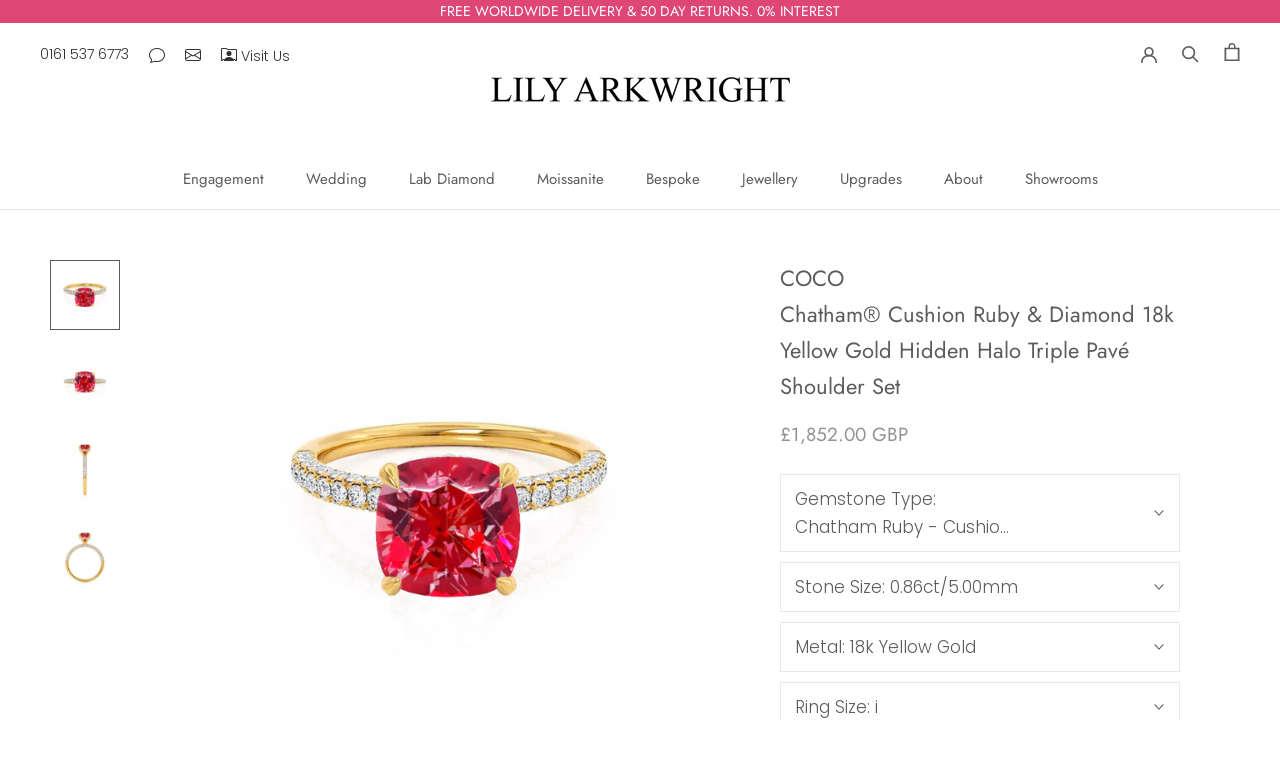

--- FILE ---
content_type: text/html; charset=utf-8
request_url: https://lilyarkwright.com/products/coco-cushion-cut-chatham-lab-grown-ruby-18k-yellow-gold-petite-hidden-halo-triple-pave-shoulder-set
body_size: 84739
content:
<!doctype html>

<html class="no-js" lang="en">
  <head>
	<script src="//lilyarkwright.com/cdn/shop/files/pandectes-rules.js?v=17277044972820489760"></script>
	
</script>
    
    <meta name="google-site-verification" content="zzJ2OZzi7NRJg7LxHCSBT3S474BiarIsxXmuUpmhzt0">
    <meta charset="utf-8"> 
    <meta http-equiv="X-UA-Compatible" content="IE=edge,chrome=1">
    <meta name="viewport" content="width=device-width, initial-scale=1.0, height=device-height, minimum-scale=1.0, maximum-scale=1.0">
    <meta name="theme-color" content="">

   

   <title>
  COCO - Chatham® Cushion Ruby &amp; Diamond 18k Yellow Gold Hidden Halo Tri
  
  
  – Lily Arkwright Diamond Rings
</title><meta name="description" content="Description Dazzling cushion cut triple micro pavé Chatham® Ruby centre gemstone and diamond shoulder set engagement ring, featuring a hidden halo that can only be seen from the side profile of the ring. Crafted in luxurious 18k Yellow gold this ring truly sparkles from every angle. Chatham precious gemstones in all ou"><link rel="canonical" href="https://lilyarkwright.com/products/coco-cushion-cut-chatham-lab-grown-ruby-18k-yellow-gold-petite-hidden-halo-triple-pave-shoulder-set"><link rel="shortcut icon" href="//lilyarkwright.com/cdn/shop/files/Lily_Arkwright_Favicon_lab_grown_moissanite_and_lab_grown_diamonds_96x.png?v=1614326763" type="image/png"><meta property="og:type" content="product">
  <meta property="og:title" content="COCO - Chatham® Cushion Ruby &amp; Diamond 18k Yellow Gold Hidden Halo Triple Pavé Shoulder Set"><meta property="og:image" content="http://lilyarkwright.com/cdn/shop/files/1-yellow_9059b6aa-92b0-42cb-b8aa-800912457968.jpg?v=1687357160">
    <meta property="og:image:secure_url" content="https://lilyarkwright.com/cdn/shop/files/1-yellow_9059b6aa-92b0-42cb-b8aa-800912457968.jpg?v=1687357160">
    <meta property="og:image:width" content="921">
    <meta property="og:image:height" content="921"><meta property="product:price:amount" content="1,852.00">
  <meta property="product:price:currency" content="GBP"><meta property="og:description" content="Description Dazzling cushion cut triple micro pavé Chatham® Ruby centre gemstone and diamond shoulder set engagement ring, featuring a hidden halo that can only be seen from the side profile of the ring. Crafted in luxurious 18k Yellow gold this ring truly sparkles from every angle. Chatham precious gemstones in all ou"><meta property="og:url" content="https://lilyarkwright.com/products/coco-cushion-cut-chatham-lab-grown-ruby-18k-yellow-gold-petite-hidden-halo-triple-pave-shoulder-set">
<meta property="og:site_name" content="Lily Arkwright"><meta name="twitter:card" content="summary"><meta name="twitter:title" content="COCO - Chatham® Cushion Ruby &amp; Diamond 18k Yellow Gold Hidden Halo Triple Pavé Shoulder Set">
  <meta name="twitter:description" content="Description
Dazzling cushion cut triple micro pavé Chatham® Ruby centre gemstone and diamond shoulder set engagement ring, featuring a hidden halo that can only be seen from the side profile of the ring. Crafted in luxurious 18k Yellow gold this ring truly sparkles from every angle.
Chatham precious gemstones in all our mounts, lab grown, ethically and sustainably produced to exceptional standards with the exact same chemical composition as a mined Ruby. 
Specification

Centre Stone: Chatham Ruby Cushion Cut. Additional sizes available upon request.
Accent Stones: G/H SI Quality conflict free diamonds
Metal: 18k Yellow Gold
Band Width: 1.85mm
Setting: Hidden halo triple pavé
This piece has been certified in accordance with the hallmarking Act 1973
">
  <meta name="twitter:image" content="https://lilyarkwright.com/cdn/shop/files/1-yellow_9059b6aa-92b0-42cb-b8aa-800912457968_600x600_crop_center.jpg?v=1687357160">
    <style>
  @font-face {
  font-family: Jost;
  font-weight: 400;
  font-style: normal;
  font-display: fallback;
  src: url("//lilyarkwright.com/cdn/fonts/jost/jost_n4.d47a1b6347ce4a4c9f437608011273009d91f2b7.woff2") format("woff2"),
       url("//lilyarkwright.com/cdn/fonts/jost/jost_n4.791c46290e672b3f85c3d1c651ef2efa3819eadd.woff") format("woff");
}

  @font-face {
  font-family: Poppins;
  font-weight: 300;
  font-style: normal;
  font-display: fallback;
  src: url("//lilyarkwright.com/cdn/fonts/poppins/poppins_n3.05f58335c3209cce17da4f1f1ab324ebe2982441.woff2") format("woff2"),
       url("//lilyarkwright.com/cdn/fonts/poppins/poppins_n3.6971368e1f131d2c8ff8e3a44a36b577fdda3ff5.woff") format("woff");
}


  @font-face {
  font-family: Poppins;
  font-weight: 400;
  font-style: normal;
  font-display: fallback;
  src: url("//lilyarkwright.com/cdn/fonts/poppins/poppins_n4.0ba78fa5af9b0e1a374041b3ceaadf0a43b41362.woff2") format("woff2"),
       url("//lilyarkwright.com/cdn/fonts/poppins/poppins_n4.214741a72ff2596839fc9760ee7a770386cf16ca.woff") format("woff");
}

  @font-face {
  font-family: Poppins;
  font-weight: 300;
  font-style: italic;
  font-display: fallback;
  src: url("//lilyarkwright.com/cdn/fonts/poppins/poppins_i3.8536b4423050219f608e17f134fe9ea3b01ed890.woff2") format("woff2"),
       url("//lilyarkwright.com/cdn/fonts/poppins/poppins_i3.0f4433ada196bcabf726ed78f8e37e0995762f7f.woff") format("woff");
}

  @font-face {
  font-family: Poppins;
  font-weight: 400;
  font-style: italic;
  font-display: fallback;
  src: url("//lilyarkwright.com/cdn/fonts/poppins/poppins_i4.846ad1e22474f856bd6b81ba4585a60799a9f5d2.woff2") format("woff2"),
       url("//lilyarkwright.com/cdn/fonts/poppins/poppins_i4.56b43284e8b52fc64c1fd271f289a39e8477e9ec.woff") format("woff");
}


  :root {
    --heading-font-family : Jost, sans-serif;
    --heading-font-weight : 400;
    --heading-font-style  : normal;

    --text-font-family : Poppins, sans-serif;
    --text-font-weight : 300;
    --text-font-style  : normal;

    --base-text-font-size   : 17px;
    --default-text-font-size: 14px;--background          : #ffffff;
    --background-rgb      : 255, 255, 255;
    --light-background    : #ffffff;
    --light-background-rgb: 255, 255, 255;
    --heading-color       : #5c5c5c;
    --text-color          : #5c5c5c;
    --text-color-rgb      : 92, 92, 92;
    --text-color-light    : #939393;
    --text-color-light-rgb: 147, 147, 147;
    --link-color          : #323232;
    --link-color-rgb      : 50, 50, 50;
    --border-color        : #e7e7e7;
    --border-color-rgb    : 231, 231, 231;

    --button-background    : #dd4677;
    --button-background-rgb: 221, 70, 119;
    --button-text-color    : #ffffff;

    --header-background       : #ffffff;
    --header-heading-color    : #5c5c5c;
    --header-light-text-color : #939393;
    --header-border-color     : #e7e7e7;

    --footer-background    : #ffffff;
    --footer-text-color    : #939393;
    --footer-heading-color : #5c5c5c;
    --footer-border-color  : #efefef;

    --navigation-background      : #ffffff;
    --navigation-background-rgb  : 255, 255, 255;
    --navigation-text-color      : #5c5c5c;
    --navigation-text-color-light: rgba(92, 92, 92, 0.5);
    --navigation-border-color    : rgba(92, 92, 92, 0.25);

    --newsletter-popup-background     : #ffffff;
    --newsletter-popup-text-color     : #1c1b1b;
    --newsletter-popup-text-color-rgb : 28, 27, 27;

    --secondary-elements-background       : #ffffff;
    --secondary-elements-background-rgb   : 255, 255, 255;
    --secondary-elements-text-color       : #5c5c5c;
    --secondary-elements-text-color-light : rgba(92, 92, 92, 0.5);
    --secondary-elements-border-color     : rgba(92, 92, 92, 0.25);

    --product-sale-price-color    : #f94c43;
    --product-sale-price-color-rgb: 249, 76, 67;
    --product-star-rating: #f6a429;

    /* Shopify related variables */
    --payment-terms-background-color: #ffffff;

    /* Products */

    --horizontal-spacing-four-products-per-row: 40px;
        --horizontal-spacing-two-products-per-row : 40px;

    --vertical-spacing-four-products-per-row: 60px;
        --vertical-spacing-two-products-per-row : 75px;

    /* Animation */
    --drawer-transition-timing: cubic-bezier(0.645, 0.045, 0.355, 1);
    --header-base-height: 80px; /* We set a default for browsers that do not support CSS variables */

    /* Cursors */
    --cursor-zoom-in-svg    : url(//lilyarkwright.com/cdn/shop/t/119/assets/cursor-zoom-in.svg?v=122378749701556440601750682458);
    --cursor-zoom-in-2x-svg : url(//lilyarkwright.com/cdn/shop/t/119/assets/cursor-zoom-in-2x.svg?v=50835523267676239671750682458);
  }
</style>

<script>
  // IE11 does not have support for CSS variables, so we have to polyfill them
  if (!(((window || {}).CSS || {}).supports && window.CSS.supports('(--a: 0)'))) {
    const script = document.createElement('script');
    script.type = 'text/javascript';
    script.src = 'https://cdn.jsdelivr.net/npm/css-vars-ponyfill@2';
    script.onload = function() {
      cssVars({});
    };

    document.getElementsByTagName('head')[0].appendChild(script);
  }
</script>

    <script>window.performance && window.performance.mark && window.performance.mark('shopify.content_for_header.start');</script><meta name="facebook-domain-verification" content="9u2ze2vhwfnfs6u7nestl6kq6zzab6">
<meta id="shopify-digital-wallet" name="shopify-digital-wallet" content="/17939109/digital_wallets/dialog">
<meta name="shopify-checkout-api-token" content="be9e3563ff6a067ee8cf94c06860871b">
<meta id="in-context-paypal-metadata" data-shop-id="17939109" data-venmo-supported="false" data-environment="production" data-locale="en_US" data-paypal-v4="true" data-currency="GBP">
<link rel="alternate" hreflang="x-default" href="https://lilyarkwright.com/products/coco-cushion-cut-chatham-lab-grown-ruby-18k-yellow-gold-petite-hidden-halo-triple-pave-shoulder-set">
<link rel="alternate" hreflang="en" href="https://lilyarkwright.com/products/coco-cushion-cut-chatham-lab-grown-ruby-18k-yellow-gold-petite-hidden-halo-triple-pave-shoulder-set">
<link rel="alternate" hreflang="en-DE" href="https://lilyarkwright.com/en-de/products/coco-cushion-cut-chatham-lab-grown-ruby-18k-yellow-gold-petite-hidden-halo-triple-pave-shoulder-set">
<link rel="alternate" hreflang="en-AU" href="https://lilyarkwright.com/en-au/products/coco-cushion-cut-chatham-lab-grown-ruby-18k-yellow-gold-petite-hidden-halo-triple-pave-shoulder-set">
<link rel="alternate" hreflang="en-NZ" href="https://lilyarkwright.com/en-nz/products/coco-cushion-cut-chatham-lab-grown-ruby-18k-yellow-gold-petite-hidden-halo-triple-pave-shoulder-set">
<link rel="alternate" hreflang="en-JP" href="https://lilyarkwright.com/en-jp/products/coco-cushion-cut-chatham-lab-grown-ruby-18k-yellow-gold-petite-hidden-halo-triple-pave-shoulder-set">
<link rel="alternate" hreflang="en-US" href="https://lilyarkwright.com/en-us/products/coco-cushion-cut-chatham-lab-grown-ruby-18k-yellow-gold-petite-hidden-halo-triple-pave-shoulder-set">
<link rel="alternate" hreflang="en-CA" href="https://lilyarkwright.com/en-ca/products/coco-cushion-cut-chatham-lab-grown-ruby-18k-yellow-gold-petite-hidden-halo-triple-pave-shoulder-set">
<link rel="alternate" hreflang="en-MT" href="https://lilyarkwright.com/en-mt/products/coco-cushion-cut-chatham-lab-grown-ruby-18k-yellow-gold-petite-hidden-halo-triple-pave-shoulder-set">
<link rel="alternate" hreflang="en-GR" href="https://lilyarkwright.com/en-gr/products/coco-cushion-cut-chatham-lab-grown-ruby-18k-yellow-gold-petite-hidden-halo-triple-pave-shoulder-set">
<link rel="alternate" hreflang="en-PT" href="https://lilyarkwright.com/en-pt/products/coco-cushion-cut-chatham-lab-grown-ruby-18k-yellow-gold-petite-hidden-halo-triple-pave-shoulder-set">
<link rel="alternate" hreflang="en-ES" href="https://lilyarkwright.com/en-es/products/coco-cushion-cut-chatham-lab-grown-ruby-18k-yellow-gold-petite-hidden-halo-triple-pave-shoulder-set">
<link rel="alternate" hreflang="en-FR" href="https://lilyarkwright.com/en-fr/products/coco-cushion-cut-chatham-lab-grown-ruby-18k-yellow-gold-petite-hidden-halo-triple-pave-shoulder-set">
<link rel="alternate" hreflang="en-BE" href="https://lilyarkwright.com/en-be/products/coco-cushion-cut-chatham-lab-grown-ruby-18k-yellow-gold-petite-hidden-halo-triple-pave-shoulder-set">
<link rel="alternate" hreflang="en-IE" href="https://lilyarkwright.com/en-ie/products/coco-cushion-cut-chatham-lab-grown-ruby-18k-yellow-gold-petite-hidden-halo-triple-pave-shoulder-set">
<link rel="alternate" hreflang="en-NL" href="https://lilyarkwright.com/en-nl/products/coco-cushion-cut-chatham-lab-grown-ruby-18k-yellow-gold-petite-hidden-halo-triple-pave-shoulder-set">
<link rel="alternate" hreflang="en-LU" href="https://lilyarkwright.com/en-lu/products/coco-cushion-cut-chatham-lab-grown-ruby-18k-yellow-gold-petite-hidden-halo-triple-pave-shoulder-set">
<link rel="alternate" hreflang="en-PL" href="https://lilyarkwright.com/en-pl/products/coco-cushion-cut-chatham-lab-grown-ruby-18k-yellow-gold-petite-hidden-halo-triple-pave-shoulder-set">
<link rel="alternate" hreflang="en-SI" href="https://lilyarkwright.com/en-si/products/coco-cushion-cut-chatham-lab-grown-ruby-18k-yellow-gold-petite-hidden-halo-triple-pave-shoulder-set">
<link rel="alternate" hreflang="en-SK" href="https://lilyarkwright.com/en-sk/products/coco-cushion-cut-chatham-lab-grown-ruby-18k-yellow-gold-petite-hidden-halo-triple-pave-shoulder-set">
<link rel="alternate" hreflang="en-CZ" href="https://lilyarkwright.com/en-cz/products/coco-cushion-cut-chatham-lab-grown-ruby-18k-yellow-gold-petite-hidden-halo-triple-pave-shoulder-set">
<link rel="alternate" hreflang="en-AT" href="https://lilyarkwright.com/en-at/products/coco-cushion-cut-chatham-lab-grown-ruby-18k-yellow-gold-petite-hidden-halo-triple-pave-shoulder-set">
<link rel="alternate" hreflang="en-CH" href="https://lilyarkwright.com/en-ch/products/coco-cushion-cut-chatham-lab-grown-ruby-18k-yellow-gold-petite-hidden-halo-triple-pave-shoulder-set">
<link rel="alternate" hreflang="en-IT" href="https://lilyarkwright.com/en-it/products/coco-cushion-cut-chatham-lab-grown-ruby-18k-yellow-gold-petite-hidden-halo-triple-pave-shoulder-set">
<link rel="alternate" hreflang="en-HR" href="https://lilyarkwright.com/en-hr/products/coco-cushion-cut-chatham-lab-grown-ruby-18k-yellow-gold-petite-hidden-halo-triple-pave-shoulder-set">
<link rel="alternate" hreflang="en-HU" href="https://lilyarkwright.com/en-hu/products/coco-cushion-cut-chatham-lab-grown-ruby-18k-yellow-gold-petite-hidden-halo-triple-pave-shoulder-set">
<link rel="alternate" hreflang="en-NO" href="https://lilyarkwright.com/en-no/products/coco-cushion-cut-chatham-lab-grown-ruby-18k-yellow-gold-petite-hidden-halo-triple-pave-shoulder-set">
<link rel="alternate" hreflang="en-SE" href="https://lilyarkwright.com/en-se/products/coco-cushion-cut-chatham-lab-grown-ruby-18k-yellow-gold-petite-hidden-halo-triple-pave-shoulder-set">
<link rel="alternate" hreflang="en-DK" href="https://lilyarkwright.com/en-dk/products/coco-cushion-cut-chatham-lab-grown-ruby-18k-yellow-gold-petite-hidden-halo-triple-pave-shoulder-set">
<link rel="alternate" hreflang="en-FI" href="https://lilyarkwright.com/en-fi/products/coco-cushion-cut-chatham-lab-grown-ruby-18k-yellow-gold-petite-hidden-halo-triple-pave-shoulder-set">
<link rel="alternate" hreflang="en-LT" href="https://lilyarkwright.com/en-lt/products/coco-cushion-cut-chatham-lab-grown-ruby-18k-yellow-gold-petite-hidden-halo-triple-pave-shoulder-set">
<link rel="alternate" hreflang="en-LV" href="https://lilyarkwright.com/en-lv/products/coco-cushion-cut-chatham-lab-grown-ruby-18k-yellow-gold-petite-hidden-halo-triple-pave-shoulder-set">
<link rel="alternate" hreflang="en-EE" href="https://lilyarkwright.com/en-ee/products/coco-cushion-cut-chatham-lab-grown-ruby-18k-yellow-gold-petite-hidden-halo-triple-pave-shoulder-set">
<link rel="alternate" hreflang="en-GI" href="https://lilyarkwright.com/en-gi/products/coco-cushion-cut-chatham-lab-grown-ruby-18k-yellow-gold-petite-hidden-halo-triple-pave-shoulder-set">
<link rel="alternate" hreflang="en-IM" href="https://lilyarkwright.com/en-im/products/coco-cushion-cut-chatham-lab-grown-ruby-18k-yellow-gold-petite-hidden-halo-triple-pave-shoulder-set">
<link rel="alternate" hreflang="en-JE" href="https://lilyarkwright.com/en-je/products/coco-cushion-cut-chatham-lab-grown-ruby-18k-yellow-gold-petite-hidden-halo-triple-pave-shoulder-set">
<link rel="alternate" hreflang="en-AE" href="https://lilyarkwright.com/en-ae/products/coco-cushion-cut-chatham-lab-grown-ruby-18k-yellow-gold-petite-hidden-halo-triple-pave-shoulder-set">
<link rel="alternate" hreflang="en-GG" href="https://lilyarkwright.com/en-gg/products/coco-cushion-cut-chatham-lab-grown-ruby-18k-yellow-gold-petite-hidden-halo-triple-pave-shoulder-set">
<link rel="alternate" hreflang="en-HK" href="https://lilyarkwright.com/en-hk/products/coco-cushion-cut-chatham-lab-grown-ruby-18k-yellow-gold-petite-hidden-halo-triple-pave-shoulder-set">
<link rel="alternate" hreflang="en-QA" href="https://lilyarkwright.com/en-qa/products/coco-cushion-cut-chatham-lab-grown-ruby-18k-yellow-gold-petite-hidden-halo-triple-pave-shoulder-set">
<link rel="alternate" hreflang="en-SG" href="https://lilyarkwright.com/en-sg/products/coco-cushion-cut-chatham-lab-grown-ruby-18k-yellow-gold-petite-hidden-halo-triple-pave-shoulder-set">
<link rel="alternate" hreflang="en-KR" href="https://lilyarkwright.com/en-kr/products/coco-cushion-cut-chatham-lab-grown-ruby-18k-yellow-gold-petite-hidden-halo-triple-pave-shoulder-set">
<link rel="alternate" hreflang="en-RO" href="https://lilyarkwright.com/en-ro/products/coco-cushion-cut-chatham-lab-grown-ruby-18k-yellow-gold-petite-hidden-halo-triple-pave-shoulder-set">
<link rel="alternate" hreflang="en-BG" href="https://lilyarkwright.com/en-bg/products/coco-cushion-cut-chatham-lab-grown-ruby-18k-yellow-gold-petite-hidden-halo-triple-pave-shoulder-set">
<link rel="alternate" hreflang="en-IS" href="https://lilyarkwright.com/en-is/products/coco-cushion-cut-chatham-lab-grown-ruby-18k-yellow-gold-petite-hidden-halo-triple-pave-shoulder-set">
<link rel="alternate" hreflang="en-MC" href="https://lilyarkwright.com/en-mc/products/coco-cushion-cut-chatham-lab-grown-ruby-18k-yellow-gold-petite-hidden-halo-triple-pave-shoulder-set">
<link rel="alternate" hreflang="en-ME" href="https://lilyarkwright.com/en-me/products/coco-cushion-cut-chatham-lab-grown-ruby-18k-yellow-gold-petite-hidden-halo-triple-pave-shoulder-set">
<link rel="alternate" hreflang="en-RS" href="https://lilyarkwright.com/en-rs/products/coco-cushion-cut-chatham-lab-grown-ruby-18k-yellow-gold-petite-hidden-halo-triple-pave-shoulder-set">
<link rel="alternate" hreflang="en-CY" href="https://lilyarkwright.com/en-cy/products/coco-cushion-cut-chatham-lab-grown-ruby-18k-yellow-gold-petite-hidden-halo-triple-pave-shoulder-set">
<link rel="alternate" hreflang="en-LI" href="https://lilyarkwright.com/en-li/products/coco-cushion-cut-chatham-lab-grown-ruby-18k-yellow-gold-petite-hidden-halo-triple-pave-shoulder-set">
<link rel="alternate" type="application/json+oembed" href="https://lilyarkwright.com/products/coco-cushion-cut-chatham-lab-grown-ruby-18k-yellow-gold-petite-hidden-halo-triple-pave-shoulder-set.oembed">
<script async="async" src="/checkouts/internal/preloads.js?locale=en-GB"></script>
<link rel="preconnect" href="https://shop.app" crossorigin="anonymous">
<script async="async" src="https://shop.app/checkouts/internal/preloads.js?locale=en-GB&shop_id=17939109" crossorigin="anonymous"></script>
<script id="apple-pay-shop-capabilities" type="application/json">{"shopId":17939109,"countryCode":"GB","currencyCode":"GBP","merchantCapabilities":["supports3DS"],"merchantId":"gid:\/\/shopify\/Shop\/17939109","merchantName":"Lily Arkwright","requiredBillingContactFields":["postalAddress","email","phone"],"requiredShippingContactFields":["postalAddress","email","phone"],"shippingType":"shipping","supportedNetworks":["visa","maestro","masterCard","amex","discover","elo"],"total":{"type":"pending","label":"Lily Arkwright","amount":"1.00"},"shopifyPaymentsEnabled":true,"supportsSubscriptions":true}</script>
<script id="shopify-features" type="application/json">{"accessToken":"be9e3563ff6a067ee8cf94c06860871b","betas":["rich-media-storefront-analytics"],"domain":"lilyarkwright.com","predictiveSearch":true,"shopId":17939109,"locale":"en"}</script>
<script>var Shopify = Shopify || {};
Shopify.shop = "lily-arkwright.myshopify.com";
Shopify.locale = "en";
Shopify.currency = {"active":"GBP","rate":"1.0"};
Shopify.country = "GB";
Shopify.theme = {"name":"24\/06\/25 HK Awards Section Update","id":182437839232,"schema_name":"Prestige","schema_version":"5.7.0","theme_store_id":855,"role":"main"};
Shopify.theme.handle = "null";
Shopify.theme.style = {"id":null,"handle":null};
Shopify.cdnHost = "lilyarkwright.com/cdn";
Shopify.routes = Shopify.routes || {};
Shopify.routes.root = "/";</script>
<script type="module">!function(o){(o.Shopify=o.Shopify||{}).modules=!0}(window);</script>
<script>!function(o){function n(){var o=[];function n(){o.push(Array.prototype.slice.apply(arguments))}return n.q=o,n}var t=o.Shopify=o.Shopify||{};t.loadFeatures=n(),t.autoloadFeatures=n()}(window);</script>
<script>
  window.ShopifyPay = window.ShopifyPay || {};
  window.ShopifyPay.apiHost = "shop.app\/pay";
  window.ShopifyPay.redirectState = null;
</script>
<script id="shop-js-analytics" type="application/json">{"pageType":"product"}</script>
<script defer="defer" async type="module" src="//lilyarkwright.com/cdn/shopifycloud/shop-js/modules/v2/client.init-shop-cart-sync_C5BV16lS.en.esm.js"></script>
<script defer="defer" async type="module" src="//lilyarkwright.com/cdn/shopifycloud/shop-js/modules/v2/chunk.common_CygWptCX.esm.js"></script>
<script type="module">
  await import("//lilyarkwright.com/cdn/shopifycloud/shop-js/modules/v2/client.init-shop-cart-sync_C5BV16lS.en.esm.js");
await import("//lilyarkwright.com/cdn/shopifycloud/shop-js/modules/v2/chunk.common_CygWptCX.esm.js");

  window.Shopify.SignInWithShop?.initShopCartSync?.({"fedCMEnabled":true,"windoidEnabled":true});

</script>
<script>
  window.Shopify = window.Shopify || {};
  if (!window.Shopify.featureAssets) window.Shopify.featureAssets = {};
  window.Shopify.featureAssets['shop-js'] = {"shop-cart-sync":["modules/v2/client.shop-cart-sync_ZFArdW7E.en.esm.js","modules/v2/chunk.common_CygWptCX.esm.js"],"init-fed-cm":["modules/v2/client.init-fed-cm_CmiC4vf6.en.esm.js","modules/v2/chunk.common_CygWptCX.esm.js"],"shop-cash-offers":["modules/v2/client.shop-cash-offers_DOA2yAJr.en.esm.js","modules/v2/chunk.common_CygWptCX.esm.js","modules/v2/chunk.modal_D71HUcav.esm.js"],"shop-button":["modules/v2/client.shop-button_tlx5R9nI.en.esm.js","modules/v2/chunk.common_CygWptCX.esm.js"],"shop-toast-manager":["modules/v2/client.shop-toast-manager_ClPi3nE9.en.esm.js","modules/v2/chunk.common_CygWptCX.esm.js"],"init-shop-cart-sync":["modules/v2/client.init-shop-cart-sync_C5BV16lS.en.esm.js","modules/v2/chunk.common_CygWptCX.esm.js"],"avatar":["modules/v2/client.avatar_BTnouDA3.en.esm.js"],"init-windoid":["modules/v2/client.init-windoid_sURxWdc1.en.esm.js","modules/v2/chunk.common_CygWptCX.esm.js"],"init-shop-email-lookup-coordinator":["modules/v2/client.init-shop-email-lookup-coordinator_B8hsDcYM.en.esm.js","modules/v2/chunk.common_CygWptCX.esm.js"],"pay-button":["modules/v2/client.pay-button_FdsNuTd3.en.esm.js","modules/v2/chunk.common_CygWptCX.esm.js"],"shop-login-button":["modules/v2/client.shop-login-button_C5VAVYt1.en.esm.js","modules/v2/chunk.common_CygWptCX.esm.js","modules/v2/chunk.modal_D71HUcav.esm.js"],"init-customer-accounts-sign-up":["modules/v2/client.init-customer-accounts-sign-up_CPSyQ0Tj.en.esm.js","modules/v2/client.shop-login-button_C5VAVYt1.en.esm.js","modules/v2/chunk.common_CygWptCX.esm.js","modules/v2/chunk.modal_D71HUcav.esm.js"],"init-shop-for-new-customer-accounts":["modules/v2/client.init-shop-for-new-customer-accounts_ChsxoAhi.en.esm.js","modules/v2/client.shop-login-button_C5VAVYt1.en.esm.js","modules/v2/chunk.common_CygWptCX.esm.js","modules/v2/chunk.modal_D71HUcav.esm.js"],"init-customer-accounts":["modules/v2/client.init-customer-accounts_DxDtT_ad.en.esm.js","modules/v2/client.shop-login-button_C5VAVYt1.en.esm.js","modules/v2/chunk.common_CygWptCX.esm.js","modules/v2/chunk.modal_D71HUcav.esm.js"],"shop-follow-button":["modules/v2/client.shop-follow-button_Cva4Ekp9.en.esm.js","modules/v2/chunk.common_CygWptCX.esm.js","modules/v2/chunk.modal_D71HUcav.esm.js"],"checkout-modal":["modules/v2/client.checkout-modal_BPM8l0SH.en.esm.js","modules/v2/chunk.common_CygWptCX.esm.js","modules/v2/chunk.modal_D71HUcav.esm.js"],"lead-capture":["modules/v2/client.lead-capture_Bi8yE_yS.en.esm.js","modules/v2/chunk.common_CygWptCX.esm.js","modules/v2/chunk.modal_D71HUcav.esm.js"],"shop-login":["modules/v2/client.shop-login_D6lNrXab.en.esm.js","modules/v2/chunk.common_CygWptCX.esm.js","modules/v2/chunk.modal_D71HUcav.esm.js"],"payment-terms":["modules/v2/client.payment-terms_CZxnsJam.en.esm.js","modules/v2/chunk.common_CygWptCX.esm.js","modules/v2/chunk.modal_D71HUcav.esm.js"]};
</script>
<script>(function() {
  var isLoaded = false;
  function asyncLoad() {
    if (isLoaded) return;
    isLoaded = true;
    var urls = ["https:\/\/static.klaviyo.com\/onsite\/js\/klaviyo.js?company_id=Rs5pdZ\u0026shop=lily-arkwright.myshopify.com","https:\/\/static.klaviyo.com\/onsite\/js\/klaviyo.js?company_id=Rs5pdZ\u0026shop=lily-arkwright.myshopify.com","https:\/\/cdn.kilatechapps.com\/media\/ipcountryredirect\/17939109.min.js?shop=lily-arkwright.myshopify.com","https:\/\/bku.sfo2.cdn.digitaloceanspaces.com\/Sv4.js?m=m11000\u0026shop=lily-arkwright.myshopify.com","https:\/\/ecommplugins-scripts.trustpilot.com\/v2.1\/js\/header.min.js?settings=eyJrZXkiOiJkQ2toVGRYRVdjdkhkQUxIIiwicyI6Im5vbmUifQ==\u0026v=2.5\u0026shop=lily-arkwright.myshopify.com","https:\/\/ecommplugins-trustboxsettings.trustpilot.com\/lily-arkwright.myshopify.com.js?settings=1655209368632\u0026shop=lily-arkwright.myshopify.com","https:\/\/cdn.slpht.com\/widget\/shopify-embed.js?shop=lily-arkwright.myshopify.com","https:\/\/cdn.hextom.com\/js\/freeshippingbar.js?shop=lily-arkwright.myshopify.com"];
    for (var i = 0; i < urls.length; i++) {
      var s = document.createElement('script');
      s.type = 'text/javascript';
      s.async = true;
      s.src = urls[i];
      var x = document.getElementsByTagName('script')[0];
      x.parentNode.insertBefore(s, x);
    }
  };
  if(window.attachEvent) {
    window.attachEvent('onload', asyncLoad);
  } else {
    window.addEventListener('load', asyncLoad, false);
  }
})();</script>
<script id="__st">var __st={"a":17939109,"offset":0,"reqid":"d7e30231-01d3-404e-86a3-654d6702b54d-1768853627","pageurl":"lilyarkwright.com\/products\/coco-cushion-cut-chatham-lab-grown-ruby-18k-yellow-gold-petite-hidden-halo-triple-pave-shoulder-set","u":"235510c6167b","p":"product","rtyp":"product","rid":6812214526019};</script>
<script>window.ShopifyPaypalV4VisibilityTracking = true;</script>
<script id="captcha-bootstrap">!function(){'use strict';const t='contact',e='account',n='new_comment',o=[[t,t],['blogs',n],['comments',n],[t,'customer']],c=[[e,'customer_login'],[e,'guest_login'],[e,'recover_customer_password'],[e,'create_customer']],r=t=>t.map((([t,e])=>`form[action*='/${t}']:not([data-nocaptcha='true']) input[name='form_type'][value='${e}']`)).join(','),a=t=>()=>t?[...document.querySelectorAll(t)].map((t=>t.form)):[];function s(){const t=[...o],e=r(t);return a(e)}const i='password',u='form_key',d=['recaptcha-v3-token','g-recaptcha-response','h-captcha-response',i],f=()=>{try{return window.sessionStorage}catch{return}},m='__shopify_v',_=t=>t.elements[u];function p(t,e,n=!1){try{const o=window.sessionStorage,c=JSON.parse(o.getItem(e)),{data:r}=function(t){const{data:e,action:n}=t;return t[m]||n?{data:e,action:n}:{data:t,action:n}}(c);for(const[e,n]of Object.entries(r))t.elements[e]&&(t.elements[e].value=n);n&&o.removeItem(e)}catch(o){console.error('form repopulation failed',{error:o})}}const l='form_type',E='cptcha';function T(t){t.dataset[E]=!0}const w=window,h=w.document,L='Shopify',v='ce_forms',y='captcha';let A=!1;((t,e)=>{const n=(g='f06e6c50-85a8-45c8-87d0-21a2b65856fe',I='https://cdn.shopify.com/shopifycloud/storefront-forms-hcaptcha/ce_storefront_forms_captcha_hcaptcha.v1.5.2.iife.js',D={infoText:'Protected by hCaptcha',privacyText:'Privacy',termsText:'Terms'},(t,e,n)=>{const o=w[L][v],c=o.bindForm;if(c)return c(t,g,e,D).then(n);var r;o.q.push([[t,g,e,D],n]),r=I,A||(h.body.append(Object.assign(h.createElement('script'),{id:'captcha-provider',async:!0,src:r})),A=!0)});var g,I,D;w[L]=w[L]||{},w[L][v]=w[L][v]||{},w[L][v].q=[],w[L][y]=w[L][y]||{},w[L][y].protect=function(t,e){n(t,void 0,e),T(t)},Object.freeze(w[L][y]),function(t,e,n,w,h,L){const[v,y,A,g]=function(t,e,n){const i=e?o:[],u=t?c:[],d=[...i,...u],f=r(d),m=r(i),_=r(d.filter((([t,e])=>n.includes(e))));return[a(f),a(m),a(_),s()]}(w,h,L),I=t=>{const e=t.target;return e instanceof HTMLFormElement?e:e&&e.form},D=t=>v().includes(t);t.addEventListener('submit',(t=>{const e=I(t);if(!e)return;const n=D(e)&&!e.dataset.hcaptchaBound&&!e.dataset.recaptchaBound,o=_(e),c=g().includes(e)&&(!o||!o.value);(n||c)&&t.preventDefault(),c&&!n&&(function(t){try{if(!f())return;!function(t){const e=f();if(!e)return;const n=_(t);if(!n)return;const o=n.value;o&&e.removeItem(o)}(t);const e=Array.from(Array(32),(()=>Math.random().toString(36)[2])).join('');!function(t,e){_(t)||t.append(Object.assign(document.createElement('input'),{type:'hidden',name:u})),t.elements[u].value=e}(t,e),function(t,e){const n=f();if(!n)return;const o=[...t.querySelectorAll(`input[type='${i}']`)].map((({name:t})=>t)),c=[...d,...o],r={};for(const[a,s]of new FormData(t).entries())c.includes(a)||(r[a]=s);n.setItem(e,JSON.stringify({[m]:1,action:t.action,data:r}))}(t,e)}catch(e){console.error('failed to persist form',e)}}(e),e.submit())}));const S=(t,e)=>{t&&!t.dataset[E]&&(n(t,e.some((e=>e===t))),T(t))};for(const o of['focusin','change'])t.addEventListener(o,(t=>{const e=I(t);D(e)&&S(e,y())}));const B=e.get('form_key'),M=e.get(l),P=B&&M;t.addEventListener('DOMContentLoaded',(()=>{const t=y();if(P)for(const e of t)e.elements[l].value===M&&p(e,B);[...new Set([...A(),...v().filter((t=>'true'===t.dataset.shopifyCaptcha))])].forEach((e=>S(e,t)))}))}(h,new URLSearchParams(w.location.search),n,t,e,['guest_login'])})(!0,!0)}();</script>
<script integrity="sha256-4kQ18oKyAcykRKYeNunJcIwy7WH5gtpwJnB7kiuLZ1E=" data-source-attribution="shopify.loadfeatures" defer="defer" src="//lilyarkwright.com/cdn/shopifycloud/storefront/assets/storefront/load_feature-a0a9edcb.js" crossorigin="anonymous"></script>
<script crossorigin="anonymous" defer="defer" src="//lilyarkwright.com/cdn/shopifycloud/storefront/assets/shopify_pay/storefront-65b4c6d7.js?v=20250812"></script>
<script data-source-attribution="shopify.dynamic_checkout.dynamic.init">var Shopify=Shopify||{};Shopify.PaymentButton=Shopify.PaymentButton||{isStorefrontPortableWallets:!0,init:function(){window.Shopify.PaymentButton.init=function(){};var t=document.createElement("script");t.src="https://lilyarkwright.com/cdn/shopifycloud/portable-wallets/latest/portable-wallets.en.js",t.type="module",document.head.appendChild(t)}};
</script>
<script data-source-attribution="shopify.dynamic_checkout.buyer_consent">
  function portableWalletsHideBuyerConsent(e){var t=document.getElementById("shopify-buyer-consent"),n=document.getElementById("shopify-subscription-policy-button");t&&n&&(t.classList.add("hidden"),t.setAttribute("aria-hidden","true"),n.removeEventListener("click",e))}function portableWalletsShowBuyerConsent(e){var t=document.getElementById("shopify-buyer-consent"),n=document.getElementById("shopify-subscription-policy-button");t&&n&&(t.classList.remove("hidden"),t.removeAttribute("aria-hidden"),n.addEventListener("click",e))}window.Shopify?.PaymentButton&&(window.Shopify.PaymentButton.hideBuyerConsent=portableWalletsHideBuyerConsent,window.Shopify.PaymentButton.showBuyerConsent=portableWalletsShowBuyerConsent);
</script>
<script data-source-attribution="shopify.dynamic_checkout.cart.bootstrap">document.addEventListener("DOMContentLoaded",(function(){function t(){return document.querySelector("shopify-accelerated-checkout-cart, shopify-accelerated-checkout")}if(t())Shopify.PaymentButton.init();else{new MutationObserver((function(e,n){t()&&(Shopify.PaymentButton.init(),n.disconnect())})).observe(document.body,{childList:!0,subtree:!0})}}));
</script>
<link id="shopify-accelerated-checkout-styles" rel="stylesheet" media="screen" href="https://lilyarkwright.com/cdn/shopifycloud/portable-wallets/latest/accelerated-checkout-backwards-compat.css" crossorigin="anonymous">
<style id="shopify-accelerated-checkout-cart">
        #shopify-buyer-consent {
  margin-top: 1em;
  display: inline-block;
  width: 100%;
}

#shopify-buyer-consent.hidden {
  display: none;
}

#shopify-subscription-policy-button {
  background: none;
  border: none;
  padding: 0;
  text-decoration: underline;
  font-size: inherit;
  cursor: pointer;
}

#shopify-subscription-policy-button::before {
  box-shadow: none;
}

      </style>

<script>window.performance && window.performance.mark && window.performance.mark('shopify.content_for_header.end');</script>

    <link rel="stylesheet" href="//lilyarkwright.com/cdn/shop/t/119/assets/theme.css?v=28040615828831569261761131294">

    <script>// This allows to expose several variables to the global scope, to be used in scripts
      window.theme = {
        pageType: "product",
        moneyFormat: "\u003cspan class=money\u003e£{{amount}} GBP\u003c\/span\u003e",
        moneyWithCurrencyFormat: "\u003cspan class=money\u003e£{{amount}} GBP\u003c\/span\u003e",
        currencyCodeEnabled: true,
        productImageSize: "natural",
        searchMode: "product",
        showPageTransition: false,
        showElementStaggering: true,
        showImageZooming: true
      };

      window.routes = {
        rootUrl: "\/",
        rootUrlWithoutSlash: '',
        cartUrl: "\/cart",
        cartAddUrl: "\/cart\/add",
        cartChangeUrl: "\/cart\/change",
        searchUrl: "\/search",
        productRecommendationsUrl: "\/recommendations\/products"
      };

      window.languages = {
        cartAddNote: "Add Order Note",
        cartEditNote: "Edit Order Note",
        productImageLoadingError: "This image could not be loaded. Please try to reload the page.",
        productFormAddToCart: "Add to cart",
        productFormUnavailable: "Unavailable",
        productFormSoldOut: "Sold Out",
        shippingEstimatorOneResult: "1 option available:",
        shippingEstimatorMoreResults: "{{count}} options available:",
        shippingEstimatorNoResults: "No shipping could be found"
      };

      window.lazySizesConfig = {
        loadHidden: false,
        hFac: 0.5,
        expFactor: 2,
        ricTimeout: 150,
        lazyClass: 'Image--lazyLoad',
        loadingClass: 'Image--lazyLoading',
        loadedClass: 'Image--lazyLoaded'
      };

      document.documentElement.className = document.documentElement.className.replace('no-js', 'js');
      document.documentElement.style.setProperty('--window-height', window.innerHeight + 'px');

      // We do a quick detection of some features (we could use Modernizr but for so little...)
      (function() {
        document.documentElement.className += ((window.CSS && window.CSS.supports('(position: sticky) or (position: -webkit-sticky)')) ? ' supports-sticky' : ' no-supports-sticky');
        document.documentElement.className += (window.matchMedia('(-moz-touch-enabled: 1), (hover: none)')).matches ? ' no-supports-hover' : ' supports-hover';
      }());

      
    </script>

    <script src="//lilyarkwright.com/cdn/shop/t/119/assets/lazysizes.min.js?v=174358363404432586981750682458" async></script><script src="//lilyarkwright.com/cdn/shop/t/119/assets/libs.min.js?v=26178543184394469741750682458" defer></script>
    <script src="//lilyarkwright.com/cdn/shop/t/119/assets/theme.js?v=35650909105229510921750682458" defer></script>
    <script src="//lilyarkwright.com/cdn/shop/t/119/assets/custom.js?v=33900655940243162261750682458" defer></script>

    <script>
      (function () {
        window.onpageshow = function() {
          if (window.theme.showPageTransition) {
            var pageTransition = document.querySelector('.PageTransition');

            if (pageTransition) {
              pageTransition.style.visibility = 'visible';
              pageTransition.style.opacity = '0';
            }
          }

          // When the page is loaded from the cache, we have to reload the cart content
          document.documentElement.dispatchEvent(new CustomEvent('cart:refresh', {
            bubbles: true
          }));
        };
      })();
    </script>

    
  <script type="application/ld+json">
  {
    "@context": "http://schema.org",
    "@type": "Product",
    "offers": [{
          "@type": "Offer",
          "name": "Chatham Ruby - Cushion Cut \/ 0.86ct\/5.00mm \/ 18k Yellow Gold",
          "availability":"https://schema.org/InStock",
          "price": 1852.0,
          "priceCurrency": "GBP",
          "priceValidUntil": "2026-01-29","url": "/products/coco-cushion-cut-chatham-lab-grown-ruby-18k-yellow-gold-petite-hidden-halo-triple-pave-shoulder-set?variant=40520232927299"
        },
{
          "@type": "Offer",
          "name": "Chatham Ruby - Cushion Cut \/ 1.49ct\/6.00mm \/ 18k Yellow Gold",
          "availability":"https://schema.org/InStock",
          "price": 2054.0,
          "priceCurrency": "GBP",
          "priceValidUntil": "2026-01-29","url": "/products/coco-cushion-cut-chatham-lab-grown-ruby-18k-yellow-gold-petite-hidden-halo-triple-pave-shoulder-set?variant=40520232960067"
        },
{
          "@type": "Offer",
          "name": "Chatham Ruby - Cushion Cut \/ 2.36ct\/7.00mm \/ 18k Yellow Gold",
          "availability":"https://schema.org/InStock",
          "price": 2343.0,
          "priceCurrency": "GBP",
          "priceValidUntil": "2026-01-29","url": "/products/coco-cushion-cut-chatham-lab-grown-ruby-18k-yellow-gold-petite-hidden-halo-triple-pave-shoulder-set?variant=40520232992835"
        },
{
          "@type": "Offer",
          "name": "Chatham Ruby - Cushion Cut \/ 3.53ct\/8.00mm \/ 18k Yellow Gold",
          "availability":"https://schema.org/InStock",
          "price": 2801.0,
          "priceCurrency": "GBP",
          "priceValidUntil": "2026-01-29","url": "/products/coco-cushion-cut-chatham-lab-grown-ruby-18k-yellow-gold-petite-hidden-halo-triple-pave-shoulder-set?variant=40520233025603"
        },
{
          "@type": "Offer",
          "name": "Chatham Ruby - Cushion Cut \/ 5.03ct\/9.00mm \/ 18k Yellow Gold",
          "availability":"https://schema.org/InStock",
          "price": 3470.0,
          "priceCurrency": "GBP",
          "priceValidUntil": "2026-01-29","url": "/products/coco-cushion-cut-chatham-lab-grown-ruby-18k-yellow-gold-petite-hidden-halo-triple-pave-shoulder-set?variant=40520233058371"
        }
],
    "brand": {
      "name": "Lily Arkwright"
    },
    "name": "COCO - Chatham® Cushion Ruby \u0026 Diamond 18k Yellow Gold Hidden Halo Triple Pavé Shoulder Set",
    "description": "Description\nDazzling cushion cut triple micro pavé Chatham® Ruby centre gemstone and diamond shoulder set engagement ring, featuring a hidden halo that can only be seen from the side profile of the ring. Crafted in luxurious 18k Yellow gold this ring truly sparkles from every angle.\nChatham precious gemstones in all our mounts, lab grown, ethically and sustainably produced to exceptional standards with the exact same chemical composition as a mined Ruby. \nSpecification\n\nCentre Stone: Chatham Ruby Cushion Cut. Additional sizes available upon request.\nAccent Stones: G\/H SI Quality conflict free diamonds\nMetal: 18k Yellow Gold\nBand Width: 1.85mm\nSetting: Hidden halo triple pavé\nThis piece has been certified in accordance with the hallmarking Act 1973\n",
    "category": "Engagement Ring",
    "url": "/products/coco-cushion-cut-chatham-lab-grown-ruby-18k-yellow-gold-petite-hidden-halo-triple-pave-shoulder-set",
    "sku": null,
    "image": {
      "@type": "ImageObject",
      "url": "https://lilyarkwright.com/cdn/shop/files/1-yellow_9059b6aa-92b0-42cb-b8aa-800912457968_1024x.jpg?v=1687357160",
      "image": "https://lilyarkwright.com/cdn/shop/files/1-yellow_9059b6aa-92b0-42cb-b8aa-800912457968_1024x.jpg?v=1687357160",
      "name": "COCO - Cushion Ruby \u0026 Diamond 18k Yellow Gold Hidden Halo Triple Pavé Shoulder Set Engagement Ring Lily Arkwright",
      "width": "1024",
      "height": "1024"
    }
  }
  </script>



  <script type="application/ld+json">
  {
    "@context": "http://schema.org",
    "@type": "BreadcrumbList",
  "itemListElement": [{
      "@type": "ListItem",
      "position": 1,
      "name": "Home",
      "item": "https://lilyarkwright.com"
    },{
          "@type": "ListItem",
          "position": 2,
          "name": "COCO - Chatham® Cushion Ruby \u0026 Diamond 18k Yellow Gold Hidden Halo Triple Pavé Shoulder Set",
          "item": "https://lilyarkwright.com/products/coco-cushion-cut-chatham-lab-grown-ruby-18k-yellow-gold-petite-hidden-halo-triple-pave-shoulder-set"
        }]
  }
  </script>

  
  <!-- "snippets/shogun-head.liquid" was not rendered, the associated app was uninstalled -->
   
<!-- Start of Judge.me Core -->
<link rel="dns-prefetch" href="https://cdn.judge.me/">
<script data-cfasync='false' class='jdgm-settings-script'>window.jdgmSettings={"pagination":5,"disable_web_reviews":false,"badge_no_review_text":"No reviews","badge_n_reviews_text":"{{ n }} review/reviews","badge_star_color":"#fbcd0a","hide_badge_preview_if_no_reviews":true,"badge_hide_text":false,"enforce_center_preview_badge":false,"widget_title":"Customer Reviews","widget_open_form_text":"Write a review","widget_close_form_text":"Cancel review","widget_refresh_page_text":"Refresh page","widget_summary_text":"Based on {{ number_of_reviews }} review/reviews","widget_no_review_text":"Be the first to write a review","widget_name_field_text":"Display name","widget_verified_name_field_text":"Verified Name (public)","widget_name_placeholder_text":"Display name","widget_required_field_error_text":"This field is required.","widget_email_field_text":"Email address","widget_verified_email_field_text":"Verified Email (private, can not be edited)","widget_email_placeholder_text":"Your email address","widget_email_field_error_text":"Please enter a valid email address.","widget_rating_field_text":"Rating","widget_review_title_field_text":"Review Title","widget_review_title_placeholder_text":"Give your review a title","widget_review_body_field_text":"Review content","widget_review_body_placeholder_text":"Start writing here...","widget_pictures_field_text":"Picture/Video (optional)","widget_submit_review_text":"Submit Review","widget_submit_verified_review_text":"Submit Verified Review","widget_submit_success_msg_with_auto_publish":"Thank you! Please refresh the page in a few moments to see your review. You can remove or edit your review by logging into \u003ca href='https://judge.me/login' target='_blank' rel='nofollow noopener'\u003eJudge.me\u003c/a\u003e","widget_submit_success_msg_no_auto_publish":"Thank you! Your review will be published as soon as it is approved by the shop admin. You can remove or edit your review by logging into \u003ca href='https://judge.me/login' target='_blank' rel='nofollow noopener'\u003eJudge.me\u003c/a\u003e","widget_show_default_reviews_out_of_total_text":"Showing {{ n_reviews_shown }} out of {{ n_reviews }} reviews.","widget_show_all_link_text":"Show all","widget_show_less_link_text":"Show less","widget_author_said_text":"{{ reviewer_name }} said:","widget_days_text":"{{ n }} days ago","widget_weeks_text":"{{ n }} week/weeks ago","widget_months_text":"{{ n }} month/months ago","widget_years_text":"{{ n }} year/years ago","widget_yesterday_text":"Yesterday","widget_today_text":"Today","widget_replied_text":"\u003e\u003e {{ shop_name }} replied:","widget_read_more_text":"Read more","widget_reviewer_name_as_initial":"","widget_rating_filter_color":"","widget_rating_filter_see_all_text":"See all reviews","widget_sorting_most_recent_text":"Most Recent","widget_sorting_highest_rating_text":"Highest Rating","widget_sorting_lowest_rating_text":"Lowest Rating","widget_sorting_with_pictures_text":"Only Pictures","widget_sorting_most_helpful_text":"Most Helpful","widget_open_question_form_text":"Ask a question","widget_reviews_subtab_text":"Reviews","widget_questions_subtab_text":"Questions","widget_question_label_text":"Question","widget_answer_label_text":"Answer","widget_question_placeholder_text":"Write your question here","widget_submit_question_text":"Submit Question","widget_question_submit_success_text":"Thank you for your question! We will notify you once it gets answered.","widget_star_color":"#fbcd0a","verified_badge_text":"Verified","verified_badge_bg_color":"","verified_badge_text_color":"","verified_badge_placement":"left-of-reviewer-name","widget_review_max_height":1,"widget_hide_border":false,"widget_social_share":false,"widget_thumb":false,"widget_review_location_show":false,"widget_location_format":"country_iso_code","all_reviews_include_out_of_store_products":true,"all_reviews_out_of_store_text":"(out of store)","all_reviews_pagination":100,"all_reviews_product_name_prefix_text":"about","enable_review_pictures":true,"enable_question_anwser":false,"widget_theme":"","review_date_format":"dd/mm/yyyy","default_sort_method":"most-recent","widget_product_reviews_subtab_text":"Product Reviews","widget_shop_reviews_subtab_text":"Shop Reviews","widget_other_products_reviews_text":"Reviews for other products","widget_store_reviews_subtab_text":"Store reviews","widget_no_store_reviews_text":"This store hasn't received any reviews yet","widget_web_restriction_product_reviews_text":"This product hasn't received any reviews yet","widget_no_items_text":"No items found","widget_show_more_text":"Show more","widget_write_a_store_review_text":"Write a Store Review","widget_other_languages_heading":"Reviews in Other Languages","widget_translate_review_text":"Translate review to {{ language }}","widget_translating_review_text":"Translating...","widget_show_original_translation_text":"Show original ({{ language }})","widget_translate_review_failed_text":"Review couldn't be translated.","widget_translate_review_retry_text":"Retry","widget_translate_review_try_again_later_text":"Try again later","show_product_url_for_grouped_product":false,"widget_sorting_pictures_first_text":"Pictures First","show_pictures_on_all_rev_page_mobile":true,"show_pictures_on_all_rev_page_desktop":true,"floating_tab_hide_mobile_install_preference":false,"floating_tab_button_name":"★ Reviews","floating_tab_title":"Let customers speak for us","floating_tab_button_color":"","floating_tab_button_background_color":"","floating_tab_url":"","floating_tab_url_enabled":true,"floating_tab_tab_style":"text","all_reviews_text_badge_text":"Customers rate us {{ shop.metafields.judgeme.all_reviews_rating | round: 1 }}/5 based on {{ shop.metafields.judgeme.all_reviews_count }} reviews.","all_reviews_text_badge_text_branded_style":"{{ shop.metafields.judgeme.all_reviews_rating | round: 1 }} out of 5 stars based on {{ shop.metafields.judgeme.all_reviews_count }} reviews","is_all_reviews_text_badge_a_link":false,"show_stars_for_all_reviews_text_badge":false,"all_reviews_text_badge_url":"","all_reviews_text_style":"text","all_reviews_text_color_style":"judgeme_brand_color","all_reviews_text_color":"#108474","all_reviews_text_show_jm_brand":true,"featured_carousel_show_header":true,"featured_carousel_title":"Reviews","testimonials_carousel_title":"Customers are saying","videos_carousel_title":"Real customer stories","cards_carousel_title":"Customers are saying","featured_carousel_count_text":"from {{ n }} reviews","featured_carousel_add_link_to_all_reviews_page":false,"featured_carousel_url":"","featured_carousel_show_images":true,"featured_carousel_autoslide_interval":0,"featured_carousel_arrows_on_the_sides":true,"featured_carousel_height":250,"featured_carousel_width":100,"featured_carousel_image_size":0,"featured_carousel_image_height":250,"featured_carousel_arrow_color":"#eeeeee","verified_count_badge_style":"vintage","verified_count_badge_orientation":"horizontal","verified_count_badge_color_style":"judgeme_brand_color","verified_count_badge_color":"#108474","is_verified_count_badge_a_link":false,"verified_count_badge_url":"","verified_count_badge_show_jm_brand":true,"widget_rating_preset_default":5,"widget_first_sub_tab":"product-reviews","widget_show_histogram":true,"widget_histogram_use_custom_color":false,"widget_pagination_use_custom_color":false,"widget_star_use_custom_color":true,"widget_verified_badge_use_custom_color":false,"widget_write_review_use_custom_color":false,"picture_reminder_submit_button":"Upload Pictures","enable_review_videos":false,"mute_video_by_default":false,"widget_sorting_videos_first_text":"Videos First","widget_review_pending_text":"Pending","featured_carousel_items_for_large_screen":1,"social_share_options_order":"Facebook,Twitter","remove_microdata_snippet":true,"disable_json_ld":false,"enable_json_ld_products":false,"preview_badge_show_question_text":false,"preview_badge_no_question_text":"No questions","preview_badge_n_question_text":"{{ number_of_questions }} question/questions","qa_badge_show_icon":false,"qa_badge_position":"same-row","remove_judgeme_branding":false,"widget_add_search_bar":false,"widget_search_bar_placeholder":"Search","widget_sorting_verified_only_text":"Verified only","featured_carousel_theme":"vertical","featured_carousel_show_rating":true,"featured_carousel_show_title":true,"featured_carousel_show_body":true,"featured_carousel_show_date":false,"featured_carousel_show_reviewer":true,"featured_carousel_show_product":false,"featured_carousel_header_background_color":"#108474","featured_carousel_header_text_color":"#ffffff","featured_carousel_name_product_separator":"reviewed","featured_carousel_full_star_background":"#108474","featured_carousel_empty_star_background":"#dadada","featured_carousel_vertical_theme_background":"#f9fafb","featured_carousel_verified_badge_enable":false,"featured_carousel_verified_badge_color":"#108474","featured_carousel_border_style":"round","featured_carousel_review_line_length_limit":3,"featured_carousel_more_reviews_button_text":"Read more reviews","featured_carousel_view_product_button_text":"View product","all_reviews_page_load_reviews_on":"scroll","all_reviews_page_load_more_text":"Load More Reviews","disable_fb_tab_reviews":false,"enable_ajax_cdn_cache":false,"widget_public_name_text":"displayed publicly like","default_reviewer_name":"John Smith","default_reviewer_name_has_non_latin":true,"widget_reviewer_anonymous":"Anonymous","medals_widget_title":"Judge.me Review Medals","medals_widget_background_color":"#f9fafb","medals_widget_position":"footer_all_pages","medals_widget_border_color":"#f9fafb","medals_widget_verified_text_position":"left","medals_widget_use_monochromatic_version":false,"medals_widget_elements_color":"#108474","show_reviewer_avatar":false,"widget_invalid_yt_video_url_error_text":"Not a YouTube video URL","widget_max_length_field_error_text":"Please enter no more than {0} characters.","widget_show_country_flag":false,"widget_show_collected_via_shop_app":true,"widget_verified_by_shop_badge_style":"light","widget_verified_by_shop_text":"Verified by Shop","widget_show_photo_gallery":true,"widget_load_with_code_splitting":true,"widget_ugc_install_preference":false,"widget_ugc_title":"Made by us, Shared by you","widget_ugc_subtitle":"Tag us to see your picture featured in our page","widget_ugc_arrows_color":"#ffffff","widget_ugc_primary_button_text":"Buy Now","widget_ugc_primary_button_background_color":"#108474","widget_ugc_primary_button_text_color":"#ffffff","widget_ugc_primary_button_border_width":"0","widget_ugc_primary_button_border_style":"none","widget_ugc_primary_button_border_color":"#108474","widget_ugc_primary_button_border_radius":"25","widget_ugc_secondary_button_text":"Load More","widget_ugc_secondary_button_background_color":"#ffffff","widget_ugc_secondary_button_text_color":"#108474","widget_ugc_secondary_button_border_width":"2","widget_ugc_secondary_button_border_style":"solid","widget_ugc_secondary_button_border_color":"#108474","widget_ugc_secondary_button_border_radius":"25","widget_ugc_reviews_button_text":"View Reviews","widget_ugc_reviews_button_background_color":"#ffffff","widget_ugc_reviews_button_text_color":"#108474","widget_ugc_reviews_button_border_width":"2","widget_ugc_reviews_button_border_style":"solid","widget_ugc_reviews_button_border_color":"#108474","widget_ugc_reviews_button_border_radius":"25","widget_ugc_reviews_button_link_to":"judgeme-reviews-page","widget_ugc_show_post_date":true,"widget_ugc_max_width":"800","widget_rating_metafield_value_type":true,"widget_primary_color":"#108474","widget_enable_secondary_color":false,"widget_secondary_color":"#edf5f5","widget_summary_average_rating_text":"{{ average_rating }} out of 5","widget_media_grid_title":"Customer photos \u0026 videos","widget_media_grid_see_more_text":"See more","widget_round_style":false,"widget_show_product_medals":true,"widget_verified_by_judgeme_text":"Verified by Judge.me","widget_show_store_medals":true,"widget_verified_by_judgeme_text_in_store_medals":"Verified by Judge.me","widget_media_field_exceed_quantity_message":"Sorry, we can only accept {{ max_media }} for one review.","widget_media_field_exceed_limit_message":"{{ file_name }} is too large, please select a {{ media_type }} less than {{ size_limit }}MB.","widget_review_submitted_text":"Review Submitted!","widget_question_submitted_text":"Question Submitted!","widget_close_form_text_question":"Cancel","widget_write_your_answer_here_text":"Write your answer here","widget_enabled_branded_link":true,"widget_show_collected_by_judgeme":false,"widget_reviewer_name_color":"","widget_write_review_text_color":"","widget_write_review_bg_color":"","widget_collected_by_judgeme_text":"collected by Judge.me","widget_pagination_type":"standard","widget_load_more_text":"Load More","widget_load_more_color":"#108474","widget_full_review_text":"Full Review","widget_read_more_reviews_text":"Read More Reviews","widget_read_questions_text":"Read Questions","widget_questions_and_answers_text":"Questions \u0026 Answers","widget_verified_by_text":"Verified by","widget_verified_text":"Verified","widget_number_of_reviews_text":"{{ number_of_reviews }} reviews","widget_back_button_text":"Back","widget_next_button_text":"Next","widget_custom_forms_filter_button":"Filters","custom_forms_style":"vertical","widget_show_review_information":false,"how_reviews_are_collected":"How reviews are collected?","widget_show_review_keywords":false,"widget_gdpr_statement":"How we use your data: We'll only contact you about the review you left, and only if necessary. By submitting your review, you agree to Judge.me's \u003ca href='https://judge.me/terms' target='_blank' rel='nofollow noopener'\u003eterms\u003c/a\u003e, \u003ca href='https://judge.me/privacy' target='_blank' rel='nofollow noopener'\u003eprivacy\u003c/a\u003e and \u003ca href='https://judge.me/content-policy' target='_blank' rel='nofollow noopener'\u003econtent\u003c/a\u003e policies.","widget_multilingual_sorting_enabled":false,"widget_translate_review_content_enabled":false,"widget_translate_review_content_method":"manual","popup_widget_review_selection":"automatically_with_pictures","popup_widget_round_border_style":true,"popup_widget_show_title":true,"popup_widget_show_body":true,"popup_widget_show_reviewer":false,"popup_widget_show_product":true,"popup_widget_show_pictures":true,"popup_widget_use_review_picture":true,"popup_widget_show_on_home_page":true,"popup_widget_show_on_product_page":true,"popup_widget_show_on_collection_page":true,"popup_widget_show_on_cart_page":true,"popup_widget_position":"bottom_left","popup_widget_first_review_delay":5,"popup_widget_duration":5,"popup_widget_interval":5,"popup_widget_review_count":5,"popup_widget_hide_on_mobile":true,"review_snippet_widget_round_border_style":true,"review_snippet_widget_card_color":"#FFFFFF","review_snippet_widget_slider_arrows_background_color":"#FFFFFF","review_snippet_widget_slider_arrows_color":"#000000","review_snippet_widget_star_color":"#108474","show_product_variant":false,"all_reviews_product_variant_label_text":"Variant: ","widget_show_verified_branding":false,"widget_ai_summary_title":"Customers say","widget_ai_summary_disclaimer":"AI-powered review summary based on recent customer reviews","widget_show_ai_summary":false,"widget_show_ai_summary_bg":false,"widget_show_review_title_input":true,"redirect_reviewers_invited_via_email":"review_widget","request_store_review_after_product_review":false,"request_review_other_products_in_order":false,"review_form_color_scheme":"default","review_form_corner_style":"square","review_form_star_color":{},"review_form_text_color":"#333333","review_form_background_color":"#ffffff","review_form_field_background_color":"#fafafa","review_form_button_color":{},"review_form_button_text_color":"#ffffff","review_form_modal_overlay_color":"#000000","review_content_screen_title_text":"How would you rate this product?","review_content_introduction_text":"We would love it if you would share a bit about your experience.","store_review_form_title_text":"How would you rate this store?","store_review_form_introduction_text":"We would love it if you would share a bit about your experience.","show_review_guidance_text":true,"one_star_review_guidance_text":"Poor","five_star_review_guidance_text":"Great","customer_information_screen_title_text":"About you","customer_information_introduction_text":"Please tell us more about you.","custom_questions_screen_title_text":"Your experience in more detail","custom_questions_introduction_text":"Here are a few questions to help us understand more about your experience.","review_submitted_screen_title_text":"Thanks for your review!","review_submitted_screen_thank_you_text":"We are processing it and it will appear on the store soon.","review_submitted_screen_email_verification_text":"Please confirm your email by clicking the link we just sent you. This helps us keep reviews authentic.","review_submitted_request_store_review_text":"Would you like to share your experience of shopping with us?","review_submitted_review_other_products_text":"Would you like to review these products?","store_review_screen_title_text":"Would you like to share your experience of shopping with us?","store_review_introduction_text":"We value your feedback and use it to improve. Please share any thoughts or suggestions you have.","reviewer_media_screen_title_picture_text":"Share a picture","reviewer_media_introduction_picture_text":"Upload a photo to support your review.","reviewer_media_screen_title_video_text":"Share a video","reviewer_media_introduction_video_text":"Upload a video to support your review.","reviewer_media_screen_title_picture_or_video_text":"Share a picture or video","reviewer_media_introduction_picture_or_video_text":"Upload a photo or video to support your review.","reviewer_media_youtube_url_text":"Paste your Youtube URL here","advanced_settings_next_step_button_text":"Next","advanced_settings_close_review_button_text":"Close","modal_write_review_flow":false,"write_review_flow_required_text":"Required","write_review_flow_privacy_message_text":"We respect your privacy.","write_review_flow_anonymous_text":"Post review as anonymous","write_review_flow_visibility_text":"This won't be visible to other customers.","write_review_flow_multiple_selection_help_text":"Select as many as you like","write_review_flow_single_selection_help_text":"Select one option","write_review_flow_required_field_error_text":"This field is required","write_review_flow_invalid_email_error_text":"Please enter a valid email address","write_review_flow_max_length_error_text":"Max. {{ max_length }} characters.","write_review_flow_media_upload_text":"\u003cb\u003eClick to upload\u003c/b\u003e or drag and drop","write_review_flow_gdpr_statement":"We'll only contact you about your review if necessary. By submitting your review, you agree to our \u003ca href='https://judge.me/terms' target='_blank' rel='nofollow noopener'\u003eterms and conditions\u003c/a\u003e and \u003ca href='https://judge.me/privacy' target='_blank' rel='nofollow noopener'\u003eprivacy policy\u003c/a\u003e.","rating_only_reviews_enabled":false,"show_negative_reviews_help_screen":false,"new_review_flow_help_screen_rating_threshold":3,"negative_review_resolution_screen_title_text":"Tell us more","negative_review_resolution_text":"Your experience matters to us. If there were issues with your purchase, we're here to help. Feel free to reach out to us, we'd love the opportunity to make things right.","negative_review_resolution_button_text":"Contact us","negative_review_resolution_proceed_with_review_text":"Leave a review","negative_review_resolution_subject":"Issue with purchase from {{ shop_name }}.{{ order_name }}","preview_badge_collection_page_install_status":false,"widget_review_custom_css":"","preview_badge_custom_css":"","preview_badge_stars_count":"5-stars","featured_carousel_custom_css":"","floating_tab_custom_css":"","all_reviews_widget_custom_css":"","medals_widget_custom_css":"","verified_badge_custom_css":"","all_reviews_text_custom_css":"","transparency_badges_collected_via_store_invite":false,"transparency_badges_from_another_provider":false,"transparency_badges_collected_from_store_visitor":false,"transparency_badges_collected_by_verified_review_provider":false,"transparency_badges_earned_reward":false,"transparency_badges_collected_via_store_invite_text":"Review collected via store invitation","transparency_badges_from_another_provider_text":"Review collected from another provider","transparency_badges_collected_from_store_visitor_text":"Review collected from a store visitor","transparency_badges_written_in_google_text":"Review written in Google","transparency_badges_written_in_etsy_text":"Review written in Etsy","transparency_badges_written_in_shop_app_text":"Review written in Shop App","transparency_badges_earned_reward_text":"Review earned a reward for future purchase","product_review_widget_per_page":10,"widget_store_review_label_text":"Review about the store","checkout_comment_extension_title_on_product_page":"Customer Comments","checkout_comment_extension_num_latest_comment_show":5,"checkout_comment_extension_format":"name_and_timestamp","checkout_comment_customer_name":"last_initial","checkout_comment_comment_notification":true,"preview_badge_collection_page_install_preference":true,"preview_badge_home_page_install_preference":true,"preview_badge_product_page_install_preference":true,"review_widget_install_preference":"","review_carousel_install_preference":false,"floating_reviews_tab_install_preference":"none","verified_reviews_count_badge_install_preference":false,"all_reviews_text_install_preference":false,"review_widget_best_location":true,"judgeme_medals_install_preference":false,"review_widget_revamp_enabled":false,"review_widget_qna_enabled":false,"review_widget_header_theme":"minimal","review_widget_widget_title_enabled":true,"review_widget_header_text_size":"medium","review_widget_header_text_weight":"regular","review_widget_average_rating_style":"compact","review_widget_bar_chart_enabled":true,"review_widget_bar_chart_type":"numbers","review_widget_bar_chart_style":"standard","review_widget_expanded_media_gallery_enabled":false,"review_widget_reviews_section_theme":"standard","review_widget_image_style":"thumbnails","review_widget_review_image_ratio":"square","review_widget_stars_size":"medium","review_widget_verified_badge":"standard_text","review_widget_review_title_text_size":"medium","review_widget_review_text_size":"medium","review_widget_review_text_length":"medium","review_widget_number_of_columns_desktop":3,"review_widget_carousel_transition_speed":5,"review_widget_custom_questions_answers_display":"always","review_widget_button_text_color":"#FFFFFF","review_widget_text_color":"#000000","review_widget_lighter_text_color":"#7B7B7B","review_widget_corner_styling":"soft","review_widget_review_word_singular":"review","review_widget_review_word_plural":"reviews","review_widget_voting_label":"Helpful?","review_widget_shop_reply_label":"Reply from {{ shop_name }}:","review_widget_filters_title":"Filters","qna_widget_question_word_singular":"Question","qna_widget_question_word_plural":"Questions","qna_widget_answer_reply_label":"Answer from {{ answerer_name }}:","qna_content_screen_title_text":"Ask a question about this product","qna_widget_question_required_field_error_text":"Please enter your question.","qna_widget_flow_gdpr_statement":"We'll only contact you about your question if necessary. By submitting your question, you agree to our \u003ca href='https://judge.me/terms' target='_blank' rel='nofollow noopener'\u003eterms and conditions\u003c/a\u003e and \u003ca href='https://judge.me/privacy' target='_blank' rel='nofollow noopener'\u003eprivacy policy\u003c/a\u003e.","qna_widget_question_submitted_text":"Thanks for your question!","qna_widget_close_form_text_question":"Close","qna_widget_question_submit_success_text":"We’ll notify you by email when your question is answered.","all_reviews_widget_v2025_enabled":false,"all_reviews_widget_v2025_header_theme":"default","all_reviews_widget_v2025_widget_title_enabled":true,"all_reviews_widget_v2025_header_text_size":"medium","all_reviews_widget_v2025_header_text_weight":"regular","all_reviews_widget_v2025_average_rating_style":"compact","all_reviews_widget_v2025_bar_chart_enabled":true,"all_reviews_widget_v2025_bar_chart_type":"numbers","all_reviews_widget_v2025_bar_chart_style":"standard","all_reviews_widget_v2025_expanded_media_gallery_enabled":false,"all_reviews_widget_v2025_show_store_medals":true,"all_reviews_widget_v2025_show_photo_gallery":true,"all_reviews_widget_v2025_show_review_keywords":false,"all_reviews_widget_v2025_show_ai_summary":false,"all_reviews_widget_v2025_show_ai_summary_bg":false,"all_reviews_widget_v2025_add_search_bar":false,"all_reviews_widget_v2025_default_sort_method":"most-recent","all_reviews_widget_v2025_reviews_per_page":10,"all_reviews_widget_v2025_reviews_section_theme":"default","all_reviews_widget_v2025_image_style":"thumbnails","all_reviews_widget_v2025_review_image_ratio":"square","all_reviews_widget_v2025_stars_size":"medium","all_reviews_widget_v2025_verified_badge":"bold_badge","all_reviews_widget_v2025_review_title_text_size":"medium","all_reviews_widget_v2025_review_text_size":"medium","all_reviews_widget_v2025_review_text_length":"medium","all_reviews_widget_v2025_number_of_columns_desktop":3,"all_reviews_widget_v2025_carousel_transition_speed":5,"all_reviews_widget_v2025_custom_questions_answers_display":"always","all_reviews_widget_v2025_show_product_variant":false,"all_reviews_widget_v2025_show_reviewer_avatar":true,"all_reviews_widget_v2025_reviewer_name_as_initial":"","all_reviews_widget_v2025_review_location_show":false,"all_reviews_widget_v2025_location_format":"","all_reviews_widget_v2025_show_country_flag":false,"all_reviews_widget_v2025_verified_by_shop_badge_style":"light","all_reviews_widget_v2025_social_share":false,"all_reviews_widget_v2025_social_share_options_order":"Facebook,Twitter,LinkedIn,Pinterest","all_reviews_widget_v2025_pagination_type":"standard","all_reviews_widget_v2025_button_text_color":"#FFFFFF","all_reviews_widget_v2025_text_color":"#000000","all_reviews_widget_v2025_lighter_text_color":"#7B7B7B","all_reviews_widget_v2025_corner_styling":"soft","all_reviews_widget_v2025_title":"Customer reviews","all_reviews_widget_v2025_ai_summary_title":"Customers say about this store","all_reviews_widget_v2025_no_review_text":"Be the first to write a review","platform":"shopify","branding_url":"https://app.judge.me/reviews/stores/lily-arkwright.com","branding_text":"Powered by Judge.me","locale":"en","reply_name":"Lily Arkwright","widget_version":"2.1","footer":true,"autopublish":true,"review_dates":true,"enable_custom_form":false,"shop_use_review_site":true,"shop_locale":"en","enable_multi_locales_translations":false,"show_review_title_input":true,"review_verification_email_status":"always","can_be_branded":true,"reply_name_text":"Lily Arkwright"};</script> <style class='jdgm-settings-style'>.jdgm-xx{left:0}:not(.jdgm-prev-badge__stars)>.jdgm-star{color:#fbcd0a}.jdgm-histogram .jdgm-star.jdgm-star{color:#fbcd0a}.jdgm-preview-badge .jdgm-star.jdgm-star{color:#fbcd0a}.jdgm-prev-badge[data-average-rating='0.00']{display:none !important}.jdgm-author-all-initials{display:none !important}.jdgm-author-last-initial{display:none !important}.jdgm-rev-widg__title{visibility:hidden}.jdgm-rev-widg__summary-text{visibility:hidden}.jdgm-prev-badge__text{visibility:hidden}.jdgm-rev__replier:before{content:'Lily Arkwright'}.jdgm-rev__prod-link-prefix:before{content:'about'}.jdgm-rev__variant-label:before{content:'Variant: '}.jdgm-rev__out-of-store-text:before{content:'(out of store)'}.jdgm-verified-count-badget[data-from-snippet="true"]{display:none !important}.jdgm-carousel-wrapper[data-from-snippet="true"]{display:none !important}.jdgm-all-reviews-text[data-from-snippet="true"]{display:none !important}.jdgm-medals-section[data-from-snippet="true"]{display:none !important}.jdgm-ugc-media-wrapper[data-from-snippet="true"]{display:none !important}.jdgm-rev__transparency-badge[data-badge-type="review_collected_via_store_invitation"]{display:none !important}.jdgm-rev__transparency-badge[data-badge-type="review_collected_from_another_provider"]{display:none !important}.jdgm-rev__transparency-badge[data-badge-type="review_collected_from_store_visitor"]{display:none !important}.jdgm-rev__transparency-badge[data-badge-type="review_written_in_etsy"]{display:none !important}.jdgm-rev__transparency-badge[data-badge-type="review_written_in_google_business"]{display:none !important}.jdgm-rev__transparency-badge[data-badge-type="review_written_in_shop_app"]{display:none !important}.jdgm-rev__transparency-badge[data-badge-type="review_earned_for_future_purchase"]{display:none !important}
</style> <style class='jdgm-settings-style'></style>

  
  
  
  <style class='jdgm-miracle-styles'>
  @-webkit-keyframes jdgm-spin{0%{-webkit-transform:rotate(0deg);-ms-transform:rotate(0deg);transform:rotate(0deg)}100%{-webkit-transform:rotate(359deg);-ms-transform:rotate(359deg);transform:rotate(359deg)}}@keyframes jdgm-spin{0%{-webkit-transform:rotate(0deg);-ms-transform:rotate(0deg);transform:rotate(0deg)}100%{-webkit-transform:rotate(359deg);-ms-transform:rotate(359deg);transform:rotate(359deg)}}@font-face{font-family:'JudgemeStar';src:url("[data-uri]") format("woff");font-weight:normal;font-style:normal}.jdgm-star{font-family:'JudgemeStar';display:inline !important;text-decoration:none !important;padding:0 4px 0 0 !important;margin:0 !important;font-weight:bold;opacity:1;-webkit-font-smoothing:antialiased;-moz-osx-font-smoothing:grayscale}.jdgm-star:hover{opacity:1}.jdgm-star:last-of-type{padding:0 !important}.jdgm-star.jdgm--on:before{content:"\e000"}.jdgm-star.jdgm--off:before{content:"\e001"}.jdgm-star.jdgm--half:before{content:"\e002"}.jdgm-widget *{margin:0;line-height:1.4;-webkit-box-sizing:border-box;-moz-box-sizing:border-box;box-sizing:border-box;-webkit-overflow-scrolling:touch}.jdgm-hidden{display:none !important;visibility:hidden !important}.jdgm-temp-hidden{display:none}.jdgm-spinner{width:40px;height:40px;margin:auto;border-radius:50%;border-top:2px solid #eee;border-right:2px solid #eee;border-bottom:2px solid #eee;border-left:2px solid #ccc;-webkit-animation:jdgm-spin 0.8s infinite linear;animation:jdgm-spin 0.8s infinite linear}.jdgm-prev-badge{display:block !important}

</style>


  
  
   


<script data-cfasync='false' class='jdgm-script'>
!function(e){window.jdgm=window.jdgm||{},jdgm.CDN_HOST="https://cdn.judge.me/",
jdgm.docReady=function(d){(e.attachEvent?"complete"===e.readyState:"loading"!==e.readyState)?
setTimeout(d,0):e.addEventListener("DOMContentLoaded",d)},jdgm.loadCSS=function(d,t,o,s){
!o&&jdgm.loadCSS.requestedUrls.indexOf(d)>=0||(jdgm.loadCSS.requestedUrls.push(d),
(s=e.createElement("link")).rel="stylesheet",s.class="jdgm-stylesheet",s.media="nope!",
s.href=d,s.onload=function(){this.media="all",t&&setTimeout(t)},e.body.appendChild(s))},
jdgm.loadCSS.requestedUrls=[],jdgm.docReady(function(){(window.jdgmLoadCSS||e.querySelectorAll(
".jdgm-widget, .jdgm-all-reviews-page").length>0)&&(jdgmSettings.widget_load_with_code_splitting?
parseFloat(jdgmSettings.widget_version)>=3?jdgm.loadCSS(jdgm.CDN_HOST+"widget_v3/base.css"):
jdgm.loadCSS(jdgm.CDN_HOST+"widget/base.css"):jdgm.loadCSS(jdgm.CDN_HOST+"shopify_v2.css"))})}(document);
</script>
<script async data-cfasync="false" type="text/javascript" src="https://cdn.judge.me/loader.js"></script>

<noscript><link rel="stylesheet" type="text/css" media="all" href="https://cdn.judge.me/shopify_v2.css"></noscript>
<!-- End of Judge.me Core -->


 
  <link href="//lilyarkwright.com/cdn/shop/t/119/assets/scm-product-label.css?v=95633009392731982401750682458" rel="stylesheet" type="text/css" media="all" />
<link href="//lilyarkwright.com/cdn/shop/t/119/assets/sma-deco-label.css?v=85732384806220303371750682458" rel="stylesheet" type="text/css" media="all" />

<script>
    if ((typeof SECOMAPP) == 'undefined') {
        var SECOMAPP = {};
    }

    if ((typeof SECOMAPP.pl) == 'undefined') {
        SECOMAPP.pl = {};
    }

    
    SECOMAPP.pl.piRegex='.Product__SlideItem .Image--lazyLoaded';
    

    
    SECOMAPP.pl.lpPath='.AspectRatio';
    

    
    

    
    SECOMAPP.pl.lpsPath='.ProductItem .ProductItem__ImageWrapper';
    

    
    SECOMAPP.pl.pisRegex='.ProductItem .ProductItem__ImageWrapper';
    
</script>


    <script>
        SECOMAPP.page = 'product';
        SECOMAPP.pl.product = {
            id: 6812214526019,
        published_at: "2023-06-21 15:07:12 +0100",
            price: 185200,  
        tags: ["18K Yellow Gold","ALL","Chatham","Coloured Gemstones","Cushion","Dispatch7-14","Engagement ring","Hidden Halo","link-cococushion-ruby","Petite","ring-sizes::i-i 1\/2-J-J 1\/2-K-K 1\/2-L-L 1\/2-M (Ladies UK avg ring size)-M 1\/2-N-N 1\/2-O-O 1\/2-P-P 1\/2-Q-Q 1\/2-R-R 1\/2-F (made to order) -G (made to order) -H (made to order) -S (made to order) -**Request a size** (Our team will contact you)","Rings","Ruby","Shoulder Set","Triple Pavé","triple_pave","Try-On","Wedfit"], 
        variants: [  {
            id: 40520232927299,
            price: 185200  ,
            inventory_quantity: 0   ,
            weight: 0   } ,
             {
            id: 40520232960067,
            price: 205400  ,
            inventory_quantity: 0   ,
            weight: 0   } ,
             {
            id: 40520232992835,
            price: 234300  ,
            inventory_quantity: 0   ,
            weight: 0   } ,
             {
            id: 40520233025603,
            price: 280100  ,
            inventory_quantity: 0   ,
            weight: 0   } ,
             {
            id: 40520233058371,
            price: 347000  ,
            inventory_quantity: 0   ,
            weight: 0   } 
            
        ],
            collections: [  263673675843,  29973970976,  272853303363,  166632685635,  29974167584,  29981900832,  29981278240,  427343188,  683656577408,  674539405696,  29981409312,  17177575456,  263220199491,  29975740448,  151173136451,  ]
        };
    </script>


    <script src="//lilyarkwright.com/cdn/shop/t/119/assets/scm-product-label.js?v=83786192891727138051750682458" async></script>


    <script type="text/javascript">
    (function(c,l,a,r,i,t,y){
        c[a]=c[a]||function(){(c[a].q=c[a].q||[]).push(arguments)};
        t=l.createElement(r);t.async=1;t.src="https://www.clarity.ms/tag/"+i;
        y=l.getElementsByTagName(r)[0];y.parentNode.insertBefore(t,y);
    })(window, document, "clarity", "script", "pspdxpasa5");
</script>

<!-- Google tag (gtag.js) -->
<script async src="https://www.googletagmanager.com/gtag/js?id=G-XXXXXXXXXX"></script>
<script>
  window.dataLayer = window.dataLayer || [];
  function gtag(){dataLayer.push(arguments);}
  gtag('js', new Date());
  gtag('config', 'G-EGM71R6GDL');
</script>
    
<!-- BEGIN app block: shopify://apps/pandectes-gdpr/blocks/banner/58c0baa2-6cc1-480c-9ea6-38d6d559556a -->
  
    
      <!-- TCF is active, scripts are loaded above -->
      
        <script>
          if (!window.PandectesRulesSettings) {
            window.PandectesRulesSettings = {"store":{"id":17939109,"adminMode":false,"headless":false,"storefrontRootDomain":"","checkoutRootDomain":"","storefrontAccessToken":""},"banner":{"revokableTrigger":false,"cookiesBlockedByDefault":"7","hybridStrict":false,"isActive":false},"geolocation":{"auOnly":false,"brOnly":false,"caOnly":false,"chOnly":false,"euOnly":false,"jpOnly":false,"nzOnly":false,"thOnly":false,"zaOnly":false,"canadaOnly":false,"globalVisibility":true},"blocker":{"isActive":false,"googleConsentMode":{"isActive":true,"id":"","analyticsId":"","adwordsId":"","adStorageCategory":4,"analyticsStorageCategory":2,"functionalityStorageCategory":1,"personalizationStorageCategory":1,"securityStorageCategory":0,"customEvent":false,"redactData":false,"urlPassthrough":false,"dataLayerProperty":"dataLayer","waitForUpdate":500,"useNativeChannel":false,"debugMode":false},"facebookPixel":{"isActive":false,"id":"","ldu":false},"microsoft":{"isActive":false,"uetTags":""},"clarity":{},"rakuten":{"isActive":false,"cmp":false,"ccpa":false},"gpcIsActive":true,"klaviyoIsActive":false,"defaultBlocked":7,"patterns":{"whiteList":[],"blackList":{"1":[],"2":[],"4":[],"8":[]},"iframesWhiteList":[],"iframesBlackList":{"1":[],"2":[],"4":[],"8":[]},"beaconsWhiteList":[],"beaconsBlackList":{"1":[],"2":[],"4":[],"8":[]}}}};
            const rulesScript = document.createElement('script');
            window.PandectesRulesSettings.auto = true;
            rulesScript.src = "https://cdn.shopify.com/extensions/019bd5ea-1b0e-7a2f-9987-841d0997d3f9/gdpr-230/assets/pandectes-rules.js";
            const firstChild = document.head.firstChild;
            document.head.insertBefore(rulesScript, firstChild);
          }
        </script>
      
      <script>
        
          window.PandectesSettings = {"store":{"id":17939109,"plan":"plus","theme":"Copy of 30/01/25 HK Collection update to page","primaryLocale":"en","adminMode":false,"headless":false,"storefrontRootDomain":"","checkoutRootDomain":"","storefrontAccessToken":""},"tsPublished":1756490777,"declaration":{"declDays":"","declName":"","declPath":"","declType":"","isActive":false,"showType":true,"declHours":"","declYears":"","declDomain":"","declMonths":"","declMinutes":"","declPurpose":"","declSeconds":"","declSession":"","showPurpose":false,"declProvider":"","showProvider":true,"declIntroText":"","declRetention":"","declFirstParty":"","declThirdParty":"","showDateGenerated":true},"language":{"unpublished":[],"languageMode":"Single","fallbackLanguage":"en","languageDetection":"locale","languagesSupported":[]},"texts":{"managed":{"headerText":{"en":"We respect your privacy"},"consentText":{"en":"This website uses cookies to ensure you get the best experience."},"linkText":{"en":"Learn more"},"imprintText":{"en":"Imprint"},"googleLinkText":{"en":"Google's Privacy Terms"},"allowButtonText":{"en":"Accept"},"denyButtonText":{"en":"Decline"},"dismissButtonText":{"en":"Ok"},"leaveSiteButtonText":{"en":"Leave this site"},"preferencesButtonText":{"en":"Preferences"},"cookiePolicyText":{"en":"Cookie policy"},"preferencesPopupTitleText":{"en":"Manage consent preferences"},"preferencesPopupIntroText":{"en":"We use cookies to optimize website functionality, analyze the performance, and provide personalized experience to you. Some cookies are essential to make the website operate and function correctly. Those cookies cannot be disabled. In this window you can manage your preference of cookies."},"preferencesPopupSaveButtonText":{"en":"Save preferences"},"preferencesPopupCloseButtonText":{"en":"Close"},"preferencesPopupAcceptAllButtonText":{"en":"Accept all"},"preferencesPopupRejectAllButtonText":{"en":"Reject all"},"cookiesDetailsText":{"en":"Cookies details"},"preferencesPopupAlwaysAllowedText":{"en":"Always allowed"},"accessSectionParagraphText":{"en":"You have the right to request access to your data at any time."},"accessSectionTitleText":{"en":"Data portability"},"accessSectionAccountInfoActionText":{"en":"Personal data"},"accessSectionDownloadReportActionText":{"en":"Request export"},"accessSectionGDPRRequestsActionText":{"en":"Data subject requests"},"accessSectionOrdersRecordsActionText":{"en":"Orders"},"rectificationSectionParagraphText":{"en":"You have the right to request your data to be updated whenever you think it is appropriate."},"rectificationSectionTitleText":{"en":"Data Rectification"},"rectificationCommentPlaceholder":{"en":"Describe what you want to be updated"},"rectificationCommentValidationError":{"en":"Comment is required"},"rectificationSectionEditAccountActionText":{"en":"Request an update"},"erasureSectionTitleText":{"en":"Right to be forgotten"},"erasureSectionParagraphText":{"en":"You have the right to ask all your data to be erased. After that, you will no longer be able to access your account."},"erasureSectionRequestDeletionActionText":{"en":"Request personal data deletion"},"consentDate":{"en":"Consent date"},"consentId":{"en":"Consent ID"},"consentSectionChangeConsentActionText":{"en":"Change consent preference"},"consentSectionConsentedText":{"en":"You consented to the cookies policy of this website on"},"consentSectionNoConsentText":{"en":"You have not consented to the cookies policy of this website."},"consentSectionTitleText":{"en":"Your cookie consent"},"consentStatus":{"en":"Consent preference"},"confirmationFailureMessage":{"en":"Your request was not verified. Please try again and if problem persists, contact store owner for assistance"},"confirmationFailureTitle":{"en":"A problem occurred"},"confirmationSuccessMessage":{"en":"We will soon get back to you as to your request."},"confirmationSuccessTitle":{"en":"Your request is verified"},"guestsSupportEmailFailureMessage":{"en":"Your request was not submitted. Please try again and if problem persists, contact store owner for assistance."},"guestsSupportEmailFailureTitle":{"en":"A problem occurred"},"guestsSupportEmailPlaceholder":{"en":"E-mail address"},"guestsSupportEmailSuccessMessage":{"en":"If you are registered as a customer of this store, you will soon receive an email with instructions on how to proceed."},"guestsSupportEmailSuccessTitle":{"en":"Thank you for your request"},"guestsSupportEmailValidationError":{"en":"Email is not valid"},"guestsSupportInfoText":{"en":"Please login with your customer account to further proceed."},"submitButton":{"en":"Submit"},"submittingButton":{"en":"Submitting..."},"cancelButton":{"en":"Cancel"},"declIntroText":{"en":"We use cookies to optimize website functionality, analyze the performance, and provide personalized experience to you. Some cookies are essential to make the website operate and function correctly. Those cookies cannot be disabled. In this window you can manage your preference of cookies."},"declName":{"en":"Name"},"declPurpose":{"en":"Purpose"},"declType":{"en":"Type"},"declRetention":{"en":"Retention"},"declProvider":{"en":"Provider"},"declFirstParty":{"en":"First-party"},"declThirdParty":{"en":"Third-party"},"declSeconds":{"en":"seconds"},"declMinutes":{"en":"minutes"},"declHours":{"en":"hours"},"declDays":{"en":"days"},"declMonths":{"en":"months"},"declYears":{"en":"years"},"declSession":{"en":"Session"},"declDomain":{"en":"Domain"},"declPath":{"en":"Path"}},"categories":{"strictlyNecessaryCookiesTitleText":{"en":"Strictly necessary cookies"},"strictlyNecessaryCookiesDescriptionText":{"en":"These cookies are essential in order to enable you to move around the website and use its features, such as accessing secure areas of the website. The website cannot function properly without these cookies."},"functionalityCookiesTitleText":{"en":"Functional cookies"},"functionalityCookiesDescriptionText":{"en":"These cookies enable the site to provide enhanced functionality and personalisation. They may be set by us or by third party providers whose services we have added to our pages. If you do not allow these cookies then some or all of these services may not function properly."},"performanceCookiesTitleText":{"en":"Performance cookies"},"performanceCookiesDescriptionText":{"en":"These cookies enable us to monitor and improve the performance of our website. For example, they allow us to count visits, identify traffic sources and see which parts of the site are most popular."},"targetingCookiesTitleText":{"en":"Targeting cookies"},"targetingCookiesDescriptionText":{"en":"These cookies may be set through our site by our advertising partners. They may be used by those companies to build a profile of your interests and show you relevant adverts on other sites.    They do not store directly personal information, but are based on uniquely identifying your browser and internet device. If you do not allow these cookies, you will experience less targeted advertising."},"unclassifiedCookiesTitleText":{"en":"Unclassified cookies"},"unclassifiedCookiesDescriptionText":{"en":"Unclassified cookies are cookies that we are in the process of classifying, together with the providers of individual cookies."}},"auto":{}},"library":{"previewMode":false,"fadeInTimeout":0,"defaultBlocked":7,"showLink":true,"showImprintLink":false,"showGoogleLink":true,"enabled":true,"cookie":{"expiryDays":365,"secure":true,"domain":""},"dismissOnScroll":false,"dismissOnWindowClick":false,"dismissOnTimeout":false,"palette":{"popup":{"background":"#FFFFFF","backgroundForCalculations":{"a":1,"b":255,"g":255,"r":255},"text":"#000000"},"button":{"background":"transparent","backgroundForCalculations":{"a":1,"b":255,"g":255,"r":255},"text":"#000000","textForCalculation":{"a":1,"b":0,"g":0,"r":0},"border":"#000000"}},"content":{"href":"/policies/privacy-policy","imprintHref":"","close":"&#10005;","target":"","logo":"<img class=\"cc-banner-logo\" style=\"max-height: 40px;\" src=\"https://lily-arkwright.myshopify.com/cdn/shop/files/pandectes-banner-logo.png\" alt=\"Cookie banner\" />"},"window":"<div role=\"dialog\" aria-label=\"{{header}}\" aria-describedby=\"cookieconsent:desc\" id=\"pandectes-banner\" class=\"cc-window-wrapper cc-bottom-wrapper\"><div class=\"pd-cookie-banner-window cc-window {{classes}}\"><!--googleoff: all-->{{children}}<!--googleon: all--></div></div>","compliance":{"custom":"<div class=\"cc-compliance cc-highlight\">{{preferences}}{{allow}}</div>"},"type":"custom","layouts":{"basic":"{{logo}}{{messagelink}}{{compliance}}{{close}}"},"position":"bottom","theme":"wired","revokable":false,"animateRevokable":false,"revokableReset":false,"revokableLogoUrl":"https://lily-arkwright.myshopify.com/cdn/shop/files/pandectes-reopen-logo.png","revokablePlacement":"bottom-right","revokableMarginHorizontal":15,"revokableMarginVertical":15,"static":false,"autoAttach":true,"hasTransition":true,"blacklistPage":[""],"elements":{"close":"<button aria-label=\"\" type=\"button\" class=\"cc-close\">{{close}}</button>","dismiss":"<button type=\"button\" class=\"cc-btn cc-btn-decision cc-dismiss\">{{dismiss}}</button>","allow":"<button type=\"button\" class=\"cc-btn cc-btn-decision cc-allow\">{{allow}}</button>","deny":"<button type=\"button\" class=\"cc-btn cc-btn-decision cc-deny\">{{deny}}</button>","preferences":"<button type=\"button\" class=\"cc-btn cc-settings\" onclick=\"Pandectes.fn.openPreferences()\">{{preferences}}</button>"}},"geolocation":{"auOnly":false,"brOnly":false,"caOnly":false,"chOnly":false,"euOnly":false,"jpOnly":false,"nzOnly":false,"thOnly":false,"zaOnly":false,"canadaOnly":false,"globalVisibility":true},"dsr":{"guestsSupport":false,"accessSectionDownloadReportAuto":false},"banner":{"resetTs":1741277255,"extraCss":"        .cc-banner-logo {max-width: 24em!important;}    @media(min-width: 768px) {.cc-window.cc-floating{max-width: 24em!important;width: 24em!important;}}    .cc-message, .pd-cookie-banner-window .cc-header, .cc-logo {text-align: left}    .cc-window-wrapper{z-index: 2147483647;}    .cc-window{z-index: 2147483647;font-family: inherit;}    .pd-cookie-banner-window .cc-header{font-family: inherit;}    .pd-cp-ui{font-family: inherit; background-color: #FFFFFF;color:#000000;}    button.pd-cp-btn, a.pd-cp-btn{}    input + .pd-cp-preferences-slider{background-color: rgba(0, 0, 0, 0.3)}    .pd-cp-scrolling-section::-webkit-scrollbar{background-color: rgba(0, 0, 0, 0.3)}    input:checked + .pd-cp-preferences-slider{background-color: rgba(0, 0, 0, 1)}    .pd-cp-scrolling-section::-webkit-scrollbar-thumb {background-color: rgba(0, 0, 0, 1)}    .pd-cp-ui-close{color:#000000;}    .pd-cp-preferences-slider:before{background-color: #FFFFFF}    .pd-cp-title:before {border-color: #000000!important}    .pd-cp-preferences-slider{background-color:#000000}    .pd-cp-toggle{color:#000000!important}    @media(max-width:699px) {.pd-cp-ui-close-top svg {fill: #000000}}    .pd-cp-toggle:hover,.pd-cp-toggle:visited,.pd-cp-toggle:active{color:#000000!important}    .pd-cookie-banner-window {box-shadow: 0 0 18px rgb(0 0 0 / 20%);}  ","customJavascript":{"useButtons":true},"showPoweredBy":false,"logoHeight":40,"revokableTrigger":false,"hybridStrict":false,"cookiesBlockedByDefault":"7","isActive":false,"implicitSavePreferences":false,"cookieIcon":false,"blockBots":false,"showCookiesDetails":true,"hasTransition":true,"blockingPage":false,"showOnlyLandingPage":false,"leaveSiteUrl":"https://pandectes.io","linkRespectStoreLang":false},"cookies":{"0":[{"name":"localization","type":"http","domain":"lilyarkwright.com","path":"/","provider":"Shopify","firstParty":true,"retention":"1 year(s)","expires":1,"unit":"declYears","purpose":{"en":"Used to localize the cart to the correct country."}},{"name":"secure_customer_sig","type":"http","domain":"lilyarkwright.com","path":"/","provider":"Shopify","firstParty":true,"retention":"1 year(s)","expires":1,"unit":"declYears","purpose":{"en":"Used to identify a user after they sign into a shop as a customer so they do not need to log in again."}},{"name":"shopify_pay_redirect","type":"http","domain":"lilyarkwright.com","path":"/","provider":"Shopify","firstParty":true,"retention":"1 hour(s)","expires":1,"unit":"declHours","purpose":{"en":"Used to accelerate the checkout process when the buyer has a Shop Pay account."}},{"name":"cart_currency","type":"http","domain":"lilyarkwright.com","path":"/","provider":"Shopify","firstParty":true,"retention":"2 week(s)","expires":2,"unit":"declWeeks","purpose":{"en":"Used after a checkout is completed to initialize a new empty cart with the same currency as the one just used."}},{"name":"_tracking_consent","type":"http","domain":".lilyarkwright.com","path":"/","provider":"Shopify","firstParty":true,"retention":"1 year(s)","expires":1,"unit":"declYears","purpose":{"en":"Used to store a user's preferences if a merchant has set up privacy rules in the visitor's region."}},{"name":"keep_alive","type":"http","domain":"lilyarkwright.com","path":"/","provider":"Shopify","firstParty":true,"retention":"30 minute(s)","expires":30,"unit":"declMinutes","purpose":{"en":"Used when international domain redirection is enabled to determine if a request is the first one of a session."}},{"name":"wpm-test-cookie","type":"http","domain":"com","path":"/","provider":"Unknown","firstParty":false,"retention":"Session","expires":1,"unit":"declSeconds","purpose":{"en":""}}],"1":[{"name":"fsb_previous_pathname","type":"http","domain":"lilyarkwright.com","path":"/","provider":"Hextom","firstParty":true,"retention":"Session","expires":-55,"unit":"declYears","purpose":{"en":"Used by Hextom apps"}}],"2":[{"name":"_shopify_y","type":"http","domain":".lilyarkwright.com","path":"/","provider":"Shopify","firstParty":true,"retention":"1 year(s)","expires":1,"unit":"declYears","purpose":{"en":"Shopify analytics."}},{"name":"_shopify_s","type":"http","domain":".lilyarkwright.com","path":"/","provider":"Shopify","firstParty":true,"retention":"30 minute(s)","expires":30,"unit":"declMinutes","purpose":{"en":"Used to identify a given browser session/shop combination. Duration is 30 minute rolling expiry of last use."}},{"name":"_shopify_sa_t","type":"http","domain":".lilyarkwright.com","path":"/","provider":"Shopify","firstParty":true,"retention":"30 minute(s)","expires":30,"unit":"declMinutes","purpose":{"en":"Capture the landing page of visitor when they come from other sites to support marketing analytics."}},{"name":"_shopify_sa_p","type":"http","domain":".lilyarkwright.com","path":"/","provider":"Shopify","firstParty":true,"retention":"30 minute(s)","expires":30,"unit":"declMinutes","purpose":{"en":"Capture the landing page of visitor when they come from other sites to support marketing analytics."}},{"name":"_landing_page","type":"http","domain":".lilyarkwright.com","path":"/","provider":"Shopify","firstParty":true,"retention":"2 week(s)","expires":2,"unit":"declWeeks","purpose":{"en":"Capture the landing page of visitor when they come from other sites."}},{"name":"_orig_referrer","type":"http","domain":".lilyarkwright.com","path":"/","provider":"Shopify","firstParty":true,"retention":"2 week(s)","expires":2,"unit":"declWeeks","purpose":{"en":"Allows merchant to identify where people are visiting them from."}},{"name":"_clck","type":"http","domain":".lilyarkwright.com","path":"/","provider":"Microsoft","firstParty":true,"retention":"1 year(s)","expires":1,"unit":"declYears","purpose":{"en":"Used by Microsoft Clarity to store a unique user ID."}},{"name":"_clsk","type":"http","domain":".lilyarkwright.com","path":"/","provider":"Microsoft","firstParty":true,"retention":"1 day(s)","expires":1,"unit":"declDays","purpose":{"en":"Used by Microsoft Clarity to store a unique user ID.\t"}},{"name":"_ga","type":"http","domain":".lilyarkwright.com","path":"/","provider":"Google","firstParty":true,"retention":"1 year(s)","expires":1,"unit":"declYears","purpose":{"en":"Cookie is set by Google Analytics with unknown functionality"}},{"name":"_shopify_s","type":"http","domain":"com","path":"/","provider":"Shopify","firstParty":false,"retention":"Session","expires":1,"unit":"declSeconds","purpose":{"en":"Used to identify a given browser session/shop combination. Duration is 30 minute rolling expiry of last use."}},{"name":"_ga_*","type":"http","domain":".lilyarkwright.com","path":"/","provider":"Google","firstParty":true,"retention":"1 year(s)","expires":1,"unit":"declYears","purpose":{"en":""}}],"4":[{"name":"__kla_id","type":"http","domain":"lilyarkwright.com","path":"/","provider":"Klaviyo","firstParty":true,"retention":"1 year(s)","expires":1,"unit":"declYears","purpose":{"en":"Tracks when someone clicks through a Klaviyo email to your website."}},{"name":"_fbp","type":"http","domain":".lilyarkwright.com","path":"/","provider":"Facebook","firstParty":true,"retention":"3 month(s)","expires":3,"unit":"declMonths","purpose":{"en":"Cookie is placed by Facebook to track visits across websites."}}],"8":[{"name":"inova_p_sid","type":"http","domain":"lilyarkwright.com","path":"/","provider":"Unknown","firstParty":true,"retention":"1 month(s)","expires":1,"unit":"declMonths","purpose":{"en":""}},{"name":"scm_product_label_count","type":"http","domain":".lilyarkwright.com","path":"/","provider":"Unknown","firstParty":true,"retention":"1 year(s)","expires":1,"unit":"declYears","purpose":{"en":""}},{"name":"wpm-test-cookie","type":"http","domain":"lilyarkwright.com","path":"/","provider":"Unknown","firstParty":true,"retention":"Session","expires":1,"unit":"declSeconds","purpose":{"en":""}}]},"blocker":{"isActive":false,"googleConsentMode":{"id":"","analyticsId":"","adwordsId":"","isActive":true,"adStorageCategory":4,"analyticsStorageCategory":2,"personalizationStorageCategory":1,"functionalityStorageCategory":1,"customEvent":false,"securityStorageCategory":0,"redactData":false,"urlPassthrough":false,"dataLayerProperty":"dataLayer","waitForUpdate":500,"useNativeChannel":false,"debugMode":false},"facebookPixel":{"id":"","isActive":false,"ldu":false},"microsoft":{"isActive":false,"uetTags":""},"rakuten":{"isActive":false,"cmp":false,"ccpa":false},"klaviyoIsActive":false,"gpcIsActive":true,"clarity":{},"defaultBlocked":7,"patterns":{"whiteList":[],"blackList":{"1":[],"2":[],"4":[],"8":[]},"iframesWhiteList":[],"iframesBlackList":{"1":[],"2":[],"4":[],"8":[]},"beaconsWhiteList":[],"beaconsBlackList":{"1":[],"2":[],"4":[],"8":[]}}}};
        
        window.addEventListener('DOMContentLoaded', function(){
          const script = document.createElement('script');
          
            script.src = "https://cdn.shopify.com/extensions/019bd5ea-1b0e-7a2f-9987-841d0997d3f9/gdpr-230/assets/pandectes-core.js";
          
          script.defer = true;
          document.body.appendChild(script);
        })
      </script>
    
  


<!-- END app block --><!-- BEGIN app block: shopify://apps/seon-fraud-prevention/blocks/script/2b5b0c4b-a3da-4257-8283-c008804a9c6e --><script>
  window.SEON_ENV = "production";
</script>


<!-- END app block --><!-- BEGIN app block: shopify://apps/klaviyo-email-marketing-sms/blocks/klaviyo-onsite-embed/2632fe16-c075-4321-a88b-50b567f42507 -->












  <script async src="https://static.klaviyo.com/onsite/js/Rs5pdZ/klaviyo.js?company_id=Rs5pdZ"></script>
  <script>!function(){if(!window.klaviyo){window._klOnsite=window._klOnsite||[];try{window.klaviyo=new Proxy({},{get:function(n,i){return"push"===i?function(){var n;(n=window._klOnsite).push.apply(n,arguments)}:function(){for(var n=arguments.length,o=new Array(n),w=0;w<n;w++)o[w]=arguments[w];var t="function"==typeof o[o.length-1]?o.pop():void 0,e=new Promise((function(n){window._klOnsite.push([i].concat(o,[function(i){t&&t(i),n(i)}]))}));return e}}})}catch(n){window.klaviyo=window.klaviyo||[],window.klaviyo.push=function(){var n;(n=window._klOnsite).push.apply(n,arguments)}}}}();</script>

  
    <script id="viewed_product">
      if (item == null) {
        var _learnq = _learnq || [];

        var MetafieldReviews = null
        var MetafieldYotpoRating = null
        var MetafieldYotpoCount = null
        var MetafieldLooxRating = null
        var MetafieldLooxCount = null
        var okendoProduct = null
        var okendoProductReviewCount = null
        var okendoProductReviewAverageValue = null
        try {
          // The following fields are used for Customer Hub recently viewed in order to add reviews.
          // This information is not part of __kla_viewed. Instead, it is part of __kla_viewed_reviewed_items
          MetafieldReviews = {};
          MetafieldYotpoRating = null
          MetafieldYotpoCount = null
          MetafieldLooxRating = null
          MetafieldLooxCount = null

          okendoProduct = null
          // If the okendo metafield is not legacy, it will error, which then requires the new json formatted data
          if (okendoProduct && 'error' in okendoProduct) {
            okendoProduct = null
          }
          okendoProductReviewCount = okendoProduct ? okendoProduct.reviewCount : null
          okendoProductReviewAverageValue = okendoProduct ? okendoProduct.reviewAverageValue : null
        } catch (error) {
          console.error('Error in Klaviyo onsite reviews tracking:', error);
        }

        var item = {
          Name: "COCO - Chatham® Cushion Ruby \u0026 Diamond 18k Yellow Gold Hidden Halo Triple Pavé Shoulder Set",
          ProductID: 6812214526019,
          Categories: ["All Products","Chatham Lab-Grown Precious Gemstone Collection","Coco Cushion Ruby","Coco Hidden Halo Triple Pavé Collection","Coloured Gemstone Cushion Cut Ring Collection","Coloured Gemstone Engagement Ring Collection","Coloured Gemstone Rings Collection","Cushion Cut Collection","Diamond Rings","Engagement Rings","Lab Grown Ruby Engagement Rings","Lily Arkwright Engagement Ring Collection","Petite Coloured Gemstone Collection","Rubies Coloured Gemstone Collection","SHOULDER SET COLOURED GEMSTONE RING COLLECTION"],
          ImageURL: "https://lilyarkwright.com/cdn/shop/files/1-yellow_9059b6aa-92b0-42cb-b8aa-800912457968_grande.jpg?v=1687357160",
          URL: "https://lilyarkwright.com/products/coco-cushion-cut-chatham-lab-grown-ruby-18k-yellow-gold-petite-hidden-halo-triple-pave-shoulder-set",
          Brand: "Lily Arkwright",
          Price: "£1,852.00 GBP",
          Value: "1,852.00",
          CompareAtPrice: "£0.00 GBP"
        };
        _learnq.push(['track', 'Viewed Product', item]);
        _learnq.push(['trackViewedItem', {
          Title: item.Name,
          ItemId: item.ProductID,
          Categories: item.Categories,
          ImageUrl: item.ImageURL,
          Url: item.URL,
          Metadata: {
            Brand: item.Brand,
            Price: item.Price,
            Value: item.Value,
            CompareAtPrice: item.CompareAtPrice
          },
          metafields:{
            reviews: MetafieldReviews,
            yotpo:{
              rating: MetafieldYotpoRating,
              count: MetafieldYotpoCount,
            },
            loox:{
              rating: MetafieldLooxRating,
              count: MetafieldLooxCount,
            },
            okendo: {
              rating: okendoProductReviewAverageValue,
              count: okendoProductReviewCount,
            }
          }
        }]);
      }
    </script>
  




  <script>
    window.klaviyoReviewsProductDesignMode = false
  </script>







<!-- END app block --><!-- BEGIN app block: shopify://apps/hulk-form-builder/blocks/app-embed/b6b8dd14-356b-4725-a4ed-77232212b3c3 --><!-- BEGIN app snippet: hulkapps-formbuilder-theme-ext --><script type="text/javascript">
  
  if (typeof window.formbuilder_customer != "object") {
        window.formbuilder_customer = {}
  }

  window.hulkFormBuilder = {
    form_data: {},
    shop_data: {"shop_Z6qi03QrEYIXPE4aoYjmJg":{"shop_uuid":"Z6qi03QrEYIXPE4aoYjmJg","shop_timezone":"Europe\/London","shop_id":3650,"shop_is_after_submit_enabled":true,"shop_shopify_plan":"Advanced","shop_shopify_domain":"lily-arkwright.myshopify.com","shop_created_at":"2018-01-03T04:28:58.921-06:00","is_skip_metafield":false,"shop_deleted":false,"shop_disabled":false}},
    settings_data: {"shop_settings":{"shop_customise_msgs":[],"default_customise_msgs":{"is_required":"is required","thank_you":"Thank you! The form was submitted successfully.","processing":"Processing...","valid_data":"Please provide valid data","valid_email":"Provide valid email format","valid_tags":"HTML Tags are not allowed","valid_phone":"Provide valid phone number","valid_captcha":"Please provide valid captcha response","valid_url":"Provide valid URL","only_number_alloud":"Provide valid number in","number_less":"must be less than","number_more":"must be more than","image_must_less":"Image must be less than 20MB","image_number":"Images allowed","image_extension":"Invalid extension! Please provide image file","error_image_upload":"Error in image upload. Please try again.","error_file_upload":"Error in file upload. Please try again.","your_response":"Your response","error_form_submit":"Error occur.Please try again after sometime.","email_submitted":"Form with this email is already submitted","invalid_email_by_zerobounce":"The email address you entered appears to be invalid. Please check it and try again.","download_file":"Download file","card_details_invalid":"Your card details are invalid","card_details":"Card details","please_enter_card_details":"Please enter card details","card_number":"Card number","exp_mm":"Exp MM","exp_yy":"Exp YY","crd_cvc":"CVV","payment_value":"Payment amount","please_enter_payment_amount":"Please enter payment amount","address1":"Address line 1","address2":"Address line 2","city":"City","province":"Province","zipcode":"Zip code","country":"Country","blocked_domain":"This form does not accept addresses from","file_must_less":"File must be less than 20MB","file_extension":"Invalid extension! Please provide file","only_file_number_alloud":"files allowed","previous":"Previous","next":"Next","must_have_a_input":"Please enter at least one field.","please_enter_required_data":"Please enter required data","atleast_one_special_char":"Include at least one special character","atleast_one_lowercase_char":"Include at least one lowercase character","atleast_one_uppercase_char":"Include at least one uppercase character","atleast_one_number":"Include at least one number","must_have_8_chars":"Must have 8 characters long","be_between_8_and_12_chars":"Be between 8 and 12 characters long","please_select":"Please Select","phone_submitted":"Form with this phone number is already submitted","user_res_parse_error":"Error while submitting the form","valid_same_values":"values must be same","product_choice_clear_selection":"Clear Selection","picture_choice_clear_selection":"Clear Selection","remove_all_for_file_image_upload":"Remove All","invalid_file_type_for_image_upload":"You can't upload files of this type.","invalid_file_type_for_signature_upload":"You can't upload files of this type.","max_files_exceeded_for_file_upload":"You can not upload any more files.","max_files_exceeded_for_image_upload":"You can not upload any more files.","file_already_exist":"File already uploaded","max_limit_exceed":"You have added the maximum number of text fields.","cancel_upload_for_file_upload":"Cancel upload","cancel_upload_for_image_upload":"Cancel upload","cancel_upload_for_signature_upload":"Cancel upload"},"shop_blocked_domains":[]}},
    features_data: {"shop_plan_features":{"shop_plan_features":["unlimited-forms","full-design-customization","export-form-submissions","multiple-recipients-for-form-submissions","multiple-admin-notifications","enable-captcha","unlimited-file-uploads","save-submitted-form-data","set-auto-response-message","conditional-logic","form-banner","save-as-draft-facility","include-user-response-in-admin-email","disable-form-submission","mail-platform-integration","stripe-payment-integration","pre-built-templates","create-customer-account-on-shopify","google-analytics-3-by-tracking-id","facebook-pixel-id","bing-uet-pixel-id","advanced-js","advanced-css","api-available","customize-form-message","hidden-field","restrict-from-submissions-per-one-user","utm-tracking","ratings","privacy-notices","heading","paragraph","shopify-flow-trigger","domain-setup","block-domain","address","html-code","form-schedule","after-submit-script","customize-form-scrolling","on-form-submission-record-the-referrer-url","password","duplicate-the-forms","include-user-response-in-auto-responder-email","elements-add-ons","admin-and-auto-responder-email-with-tokens","email-export","premium-support","google-analytics-4-by-measurement-id","google-ads-for-tracking-conversion","validation-field","file-upload","load_form_as_popup","advanced_conditional_logic"]}},
    shop: null,
    shop_id: null,
    plan_features: null,
    validateDoubleQuotes: false,
    assets: {
      extraFunctions: "https://cdn.shopify.com/extensions/019bb5ee-ec40-7527-955d-c1b8751eb060/form-builder-by-hulkapps-50/assets/extra-functions.js",
      extraStyles: "https://cdn.shopify.com/extensions/019bb5ee-ec40-7527-955d-c1b8751eb060/form-builder-by-hulkapps-50/assets/extra-styles.css",
      bootstrapStyles: "https://cdn.shopify.com/extensions/019bb5ee-ec40-7527-955d-c1b8751eb060/form-builder-by-hulkapps-50/assets/theme-app-extension-bootstrap.css"
    },
    translations: {
      htmlTagNotAllowed: "HTML Tags are not allowed",
      sqlQueryNotAllowed: "SQL Queries are not allowed",
      doubleQuoteNotAllowed: "Double quotes are not allowed",
      vorwerkHttpWwwNotAllowed: "The words \u0026#39;http\u0026#39; and \u0026#39;www\u0026#39; are not allowed. Please remove them and try again.",
      maxTextFieldsReached: "You have added the maximum number of text fields.",
      avoidNegativeWords: "Avoid negative words: Don\u0026#39;t use negative words in your contact message.",
      customDesignOnly: "This form is for custom designs requests. For general inquiries please contact our team at info@stagheaddesigns.com",
      zerobounceApiErrorMsg: "We couldn\u0026#39;t verify your email due to a technical issue. Please try again later.",
    }

  }

  

  window.FbThemeAppExtSettingsHash = {}
  
</script><!-- END app snippet --><!-- END app block --><!-- BEGIN app block: shopify://apps/sitemap-noindex-pro-seo/blocks/app-embed/4d815e2c-5af0-46ba-8301-d0f9cf660031 --><script>
        var currentParameters = window.location.search;

        if(currentParameters != '') {
          var urlPath = '/products/coco-cushion-cut-chatham-lab-grown-ruby-18k-yellow-gold-petite-hidden-halo-triple-pave-shoulder-set';
          var url = urlPath + currentParameters;
          var checkQueryParameters = '_pos=,/collections/vendors?constraint=,ddos,triangle-bikini,4-inch-strap-crema,github-hack,free-coins,diablo,wpm@,vendors?q=,lilyarkwright.com/collections/vendors?q='
          if(checkQueryParameters != '') {
            var checkQueryParameters = checkQueryParameters.split(',');
          }
          var processNoIndexNoFollow = false;

          if(document.readyState === "complete" || (document.readyState !== "loading" && !document.documentElement.doScroll)) {
            var processNoIndexNoFollow = true;
          } else {
            var processNoIndexNoFollow = true;
          }

          if(processNoIndexNoFollow == true) {
            var metaRobotsFound = false;

            for (i = 0; i < checkQueryParameters.length; i++) {
              var checkParameters = url.includes(checkQueryParameters[i]);

              if(checkParameters == true) {
                metaRobotsFound = true;
                break;
              }
            }

            if(metaRobotsFound == true) {
              var metaRobots = document.getElementsByName("robots");
              for(var i=metaRobots.length-1;i>=0;i--)
              {
                metaRobots[i].parentNode.removeChild(metaRobots[i]);
              }

              var meta = document.createElement('meta');
              meta.name = "robots";
              meta.content = "noindex,nofollow";
              document.getElementsByTagName('head')[0].appendChild(meta);
            }
          }
        }
      </script>
<!-- END app block --><!-- BEGIN app block: shopify://apps/judge-me-reviews/blocks/judgeme_core/61ccd3b1-a9f2-4160-9fe9-4fec8413e5d8 --><!-- Start of Judge.me Core -->






<link rel="dns-prefetch" href="https://cdnwidget.judge.me">
<link rel="dns-prefetch" href="https://cdn.judge.me">
<link rel="dns-prefetch" href="https://cdn1.judge.me">
<link rel="dns-prefetch" href="https://api.judge.me">

<script data-cfasync='false' class='jdgm-settings-script'>window.jdgmSettings={"pagination":5,"disable_web_reviews":false,"badge_no_review_text":"No reviews","badge_n_reviews_text":"{{ n }} review/reviews","badge_star_color":"#fbcd0a","hide_badge_preview_if_no_reviews":true,"badge_hide_text":false,"enforce_center_preview_badge":false,"widget_title":"Customer Reviews","widget_open_form_text":"Write a review","widget_close_form_text":"Cancel review","widget_refresh_page_text":"Refresh page","widget_summary_text":"Based on {{ number_of_reviews }} review/reviews","widget_no_review_text":"Be the first to write a review","widget_name_field_text":"Display name","widget_verified_name_field_text":"Verified Name (public)","widget_name_placeholder_text":"Display name","widget_required_field_error_text":"This field is required.","widget_email_field_text":"Email address","widget_verified_email_field_text":"Verified Email (private, can not be edited)","widget_email_placeholder_text":"Your email address","widget_email_field_error_text":"Please enter a valid email address.","widget_rating_field_text":"Rating","widget_review_title_field_text":"Review Title","widget_review_title_placeholder_text":"Give your review a title","widget_review_body_field_text":"Review content","widget_review_body_placeholder_text":"Start writing here...","widget_pictures_field_text":"Picture/Video (optional)","widget_submit_review_text":"Submit Review","widget_submit_verified_review_text":"Submit Verified Review","widget_submit_success_msg_with_auto_publish":"Thank you! Please refresh the page in a few moments to see your review. You can remove or edit your review by logging into \u003ca href='https://judge.me/login' target='_blank' rel='nofollow noopener'\u003eJudge.me\u003c/a\u003e","widget_submit_success_msg_no_auto_publish":"Thank you! Your review will be published as soon as it is approved by the shop admin. You can remove or edit your review by logging into \u003ca href='https://judge.me/login' target='_blank' rel='nofollow noopener'\u003eJudge.me\u003c/a\u003e","widget_show_default_reviews_out_of_total_text":"Showing {{ n_reviews_shown }} out of {{ n_reviews }} reviews.","widget_show_all_link_text":"Show all","widget_show_less_link_text":"Show less","widget_author_said_text":"{{ reviewer_name }} said:","widget_days_text":"{{ n }} days ago","widget_weeks_text":"{{ n }} week/weeks ago","widget_months_text":"{{ n }} month/months ago","widget_years_text":"{{ n }} year/years ago","widget_yesterday_text":"Yesterday","widget_today_text":"Today","widget_replied_text":"\u003e\u003e {{ shop_name }} replied:","widget_read_more_text":"Read more","widget_reviewer_name_as_initial":"","widget_rating_filter_color":"","widget_rating_filter_see_all_text":"See all reviews","widget_sorting_most_recent_text":"Most Recent","widget_sorting_highest_rating_text":"Highest Rating","widget_sorting_lowest_rating_text":"Lowest Rating","widget_sorting_with_pictures_text":"Only Pictures","widget_sorting_most_helpful_text":"Most Helpful","widget_open_question_form_text":"Ask a question","widget_reviews_subtab_text":"Reviews","widget_questions_subtab_text":"Questions","widget_question_label_text":"Question","widget_answer_label_text":"Answer","widget_question_placeholder_text":"Write your question here","widget_submit_question_text":"Submit Question","widget_question_submit_success_text":"Thank you for your question! We will notify you once it gets answered.","widget_star_color":"#fbcd0a","verified_badge_text":"Verified","verified_badge_bg_color":"","verified_badge_text_color":"","verified_badge_placement":"left-of-reviewer-name","widget_review_max_height":1,"widget_hide_border":false,"widget_social_share":false,"widget_thumb":false,"widget_review_location_show":false,"widget_location_format":"country_iso_code","all_reviews_include_out_of_store_products":true,"all_reviews_out_of_store_text":"(out of store)","all_reviews_pagination":100,"all_reviews_product_name_prefix_text":"about","enable_review_pictures":true,"enable_question_anwser":false,"widget_theme":"","review_date_format":"dd/mm/yyyy","default_sort_method":"most-recent","widget_product_reviews_subtab_text":"Product Reviews","widget_shop_reviews_subtab_text":"Shop Reviews","widget_other_products_reviews_text":"Reviews for other products","widget_store_reviews_subtab_text":"Store reviews","widget_no_store_reviews_text":"This store hasn't received any reviews yet","widget_web_restriction_product_reviews_text":"This product hasn't received any reviews yet","widget_no_items_text":"No items found","widget_show_more_text":"Show more","widget_write_a_store_review_text":"Write a Store Review","widget_other_languages_heading":"Reviews in Other Languages","widget_translate_review_text":"Translate review to {{ language }}","widget_translating_review_text":"Translating...","widget_show_original_translation_text":"Show original ({{ language }})","widget_translate_review_failed_text":"Review couldn't be translated.","widget_translate_review_retry_text":"Retry","widget_translate_review_try_again_later_text":"Try again later","show_product_url_for_grouped_product":false,"widget_sorting_pictures_first_text":"Pictures First","show_pictures_on_all_rev_page_mobile":true,"show_pictures_on_all_rev_page_desktop":true,"floating_tab_hide_mobile_install_preference":false,"floating_tab_button_name":"★ Reviews","floating_tab_title":"Let customers speak for us","floating_tab_button_color":"","floating_tab_button_background_color":"","floating_tab_url":"","floating_tab_url_enabled":true,"floating_tab_tab_style":"text","all_reviews_text_badge_text":"Customers rate us {{ shop.metafields.judgeme.all_reviews_rating | round: 1 }}/5 based on {{ shop.metafields.judgeme.all_reviews_count }} reviews.","all_reviews_text_badge_text_branded_style":"{{ shop.metafields.judgeme.all_reviews_rating | round: 1 }} out of 5 stars based on {{ shop.metafields.judgeme.all_reviews_count }} reviews","is_all_reviews_text_badge_a_link":false,"show_stars_for_all_reviews_text_badge":false,"all_reviews_text_badge_url":"","all_reviews_text_style":"text","all_reviews_text_color_style":"judgeme_brand_color","all_reviews_text_color":"#108474","all_reviews_text_show_jm_brand":true,"featured_carousel_show_header":true,"featured_carousel_title":"Reviews","testimonials_carousel_title":"Customers are saying","videos_carousel_title":"Real customer stories","cards_carousel_title":"Customers are saying","featured_carousel_count_text":"from {{ n }} reviews","featured_carousel_add_link_to_all_reviews_page":false,"featured_carousel_url":"","featured_carousel_show_images":true,"featured_carousel_autoslide_interval":0,"featured_carousel_arrows_on_the_sides":true,"featured_carousel_height":250,"featured_carousel_width":100,"featured_carousel_image_size":0,"featured_carousel_image_height":250,"featured_carousel_arrow_color":"#eeeeee","verified_count_badge_style":"vintage","verified_count_badge_orientation":"horizontal","verified_count_badge_color_style":"judgeme_brand_color","verified_count_badge_color":"#108474","is_verified_count_badge_a_link":false,"verified_count_badge_url":"","verified_count_badge_show_jm_brand":true,"widget_rating_preset_default":5,"widget_first_sub_tab":"product-reviews","widget_show_histogram":true,"widget_histogram_use_custom_color":false,"widget_pagination_use_custom_color":false,"widget_star_use_custom_color":true,"widget_verified_badge_use_custom_color":false,"widget_write_review_use_custom_color":false,"picture_reminder_submit_button":"Upload Pictures","enable_review_videos":false,"mute_video_by_default":false,"widget_sorting_videos_first_text":"Videos First","widget_review_pending_text":"Pending","featured_carousel_items_for_large_screen":1,"social_share_options_order":"Facebook,Twitter","remove_microdata_snippet":true,"disable_json_ld":false,"enable_json_ld_products":false,"preview_badge_show_question_text":false,"preview_badge_no_question_text":"No questions","preview_badge_n_question_text":"{{ number_of_questions }} question/questions","qa_badge_show_icon":false,"qa_badge_position":"same-row","remove_judgeme_branding":false,"widget_add_search_bar":false,"widget_search_bar_placeholder":"Search","widget_sorting_verified_only_text":"Verified only","featured_carousel_theme":"vertical","featured_carousel_show_rating":true,"featured_carousel_show_title":true,"featured_carousel_show_body":true,"featured_carousel_show_date":false,"featured_carousel_show_reviewer":true,"featured_carousel_show_product":false,"featured_carousel_header_background_color":"#108474","featured_carousel_header_text_color":"#ffffff","featured_carousel_name_product_separator":"reviewed","featured_carousel_full_star_background":"#108474","featured_carousel_empty_star_background":"#dadada","featured_carousel_vertical_theme_background":"#f9fafb","featured_carousel_verified_badge_enable":false,"featured_carousel_verified_badge_color":"#108474","featured_carousel_border_style":"round","featured_carousel_review_line_length_limit":3,"featured_carousel_more_reviews_button_text":"Read more reviews","featured_carousel_view_product_button_text":"View product","all_reviews_page_load_reviews_on":"scroll","all_reviews_page_load_more_text":"Load More Reviews","disable_fb_tab_reviews":false,"enable_ajax_cdn_cache":false,"widget_public_name_text":"displayed publicly like","default_reviewer_name":"John Smith","default_reviewer_name_has_non_latin":true,"widget_reviewer_anonymous":"Anonymous","medals_widget_title":"Judge.me Review Medals","medals_widget_background_color":"#f9fafb","medals_widget_position":"footer_all_pages","medals_widget_border_color":"#f9fafb","medals_widget_verified_text_position":"left","medals_widget_use_monochromatic_version":false,"medals_widget_elements_color":"#108474","show_reviewer_avatar":false,"widget_invalid_yt_video_url_error_text":"Not a YouTube video URL","widget_max_length_field_error_text":"Please enter no more than {0} characters.","widget_show_country_flag":false,"widget_show_collected_via_shop_app":true,"widget_verified_by_shop_badge_style":"light","widget_verified_by_shop_text":"Verified by Shop","widget_show_photo_gallery":true,"widget_load_with_code_splitting":true,"widget_ugc_install_preference":false,"widget_ugc_title":"Made by us, Shared by you","widget_ugc_subtitle":"Tag us to see your picture featured in our page","widget_ugc_arrows_color":"#ffffff","widget_ugc_primary_button_text":"Buy Now","widget_ugc_primary_button_background_color":"#108474","widget_ugc_primary_button_text_color":"#ffffff","widget_ugc_primary_button_border_width":"0","widget_ugc_primary_button_border_style":"none","widget_ugc_primary_button_border_color":"#108474","widget_ugc_primary_button_border_radius":"25","widget_ugc_secondary_button_text":"Load More","widget_ugc_secondary_button_background_color":"#ffffff","widget_ugc_secondary_button_text_color":"#108474","widget_ugc_secondary_button_border_width":"2","widget_ugc_secondary_button_border_style":"solid","widget_ugc_secondary_button_border_color":"#108474","widget_ugc_secondary_button_border_radius":"25","widget_ugc_reviews_button_text":"View Reviews","widget_ugc_reviews_button_background_color":"#ffffff","widget_ugc_reviews_button_text_color":"#108474","widget_ugc_reviews_button_border_width":"2","widget_ugc_reviews_button_border_style":"solid","widget_ugc_reviews_button_border_color":"#108474","widget_ugc_reviews_button_border_radius":"25","widget_ugc_reviews_button_link_to":"judgeme-reviews-page","widget_ugc_show_post_date":true,"widget_ugc_max_width":"800","widget_rating_metafield_value_type":true,"widget_primary_color":"#108474","widget_enable_secondary_color":false,"widget_secondary_color":"#edf5f5","widget_summary_average_rating_text":"{{ average_rating }} out of 5","widget_media_grid_title":"Customer photos \u0026 videos","widget_media_grid_see_more_text":"See more","widget_round_style":false,"widget_show_product_medals":true,"widget_verified_by_judgeme_text":"Verified by Judge.me","widget_show_store_medals":true,"widget_verified_by_judgeme_text_in_store_medals":"Verified by Judge.me","widget_media_field_exceed_quantity_message":"Sorry, we can only accept {{ max_media }} for one review.","widget_media_field_exceed_limit_message":"{{ file_name }} is too large, please select a {{ media_type }} less than {{ size_limit }}MB.","widget_review_submitted_text":"Review Submitted!","widget_question_submitted_text":"Question Submitted!","widget_close_form_text_question":"Cancel","widget_write_your_answer_here_text":"Write your answer here","widget_enabled_branded_link":true,"widget_show_collected_by_judgeme":false,"widget_reviewer_name_color":"","widget_write_review_text_color":"","widget_write_review_bg_color":"","widget_collected_by_judgeme_text":"collected by Judge.me","widget_pagination_type":"standard","widget_load_more_text":"Load More","widget_load_more_color":"#108474","widget_full_review_text":"Full Review","widget_read_more_reviews_text":"Read More Reviews","widget_read_questions_text":"Read Questions","widget_questions_and_answers_text":"Questions \u0026 Answers","widget_verified_by_text":"Verified by","widget_verified_text":"Verified","widget_number_of_reviews_text":"{{ number_of_reviews }} reviews","widget_back_button_text":"Back","widget_next_button_text":"Next","widget_custom_forms_filter_button":"Filters","custom_forms_style":"vertical","widget_show_review_information":false,"how_reviews_are_collected":"How reviews are collected?","widget_show_review_keywords":false,"widget_gdpr_statement":"How we use your data: We'll only contact you about the review you left, and only if necessary. By submitting your review, you agree to Judge.me's \u003ca href='https://judge.me/terms' target='_blank' rel='nofollow noopener'\u003eterms\u003c/a\u003e, \u003ca href='https://judge.me/privacy' target='_blank' rel='nofollow noopener'\u003eprivacy\u003c/a\u003e and \u003ca href='https://judge.me/content-policy' target='_blank' rel='nofollow noopener'\u003econtent\u003c/a\u003e policies.","widget_multilingual_sorting_enabled":false,"widget_translate_review_content_enabled":false,"widget_translate_review_content_method":"manual","popup_widget_review_selection":"automatically_with_pictures","popup_widget_round_border_style":true,"popup_widget_show_title":true,"popup_widget_show_body":true,"popup_widget_show_reviewer":false,"popup_widget_show_product":true,"popup_widget_show_pictures":true,"popup_widget_use_review_picture":true,"popup_widget_show_on_home_page":true,"popup_widget_show_on_product_page":true,"popup_widget_show_on_collection_page":true,"popup_widget_show_on_cart_page":true,"popup_widget_position":"bottom_left","popup_widget_first_review_delay":5,"popup_widget_duration":5,"popup_widget_interval":5,"popup_widget_review_count":5,"popup_widget_hide_on_mobile":true,"review_snippet_widget_round_border_style":true,"review_snippet_widget_card_color":"#FFFFFF","review_snippet_widget_slider_arrows_background_color":"#FFFFFF","review_snippet_widget_slider_arrows_color":"#000000","review_snippet_widget_star_color":"#108474","show_product_variant":false,"all_reviews_product_variant_label_text":"Variant: ","widget_show_verified_branding":false,"widget_ai_summary_title":"Customers say","widget_ai_summary_disclaimer":"AI-powered review summary based on recent customer reviews","widget_show_ai_summary":false,"widget_show_ai_summary_bg":false,"widget_show_review_title_input":true,"redirect_reviewers_invited_via_email":"review_widget","request_store_review_after_product_review":false,"request_review_other_products_in_order":false,"review_form_color_scheme":"default","review_form_corner_style":"square","review_form_star_color":{},"review_form_text_color":"#333333","review_form_background_color":"#ffffff","review_form_field_background_color":"#fafafa","review_form_button_color":{},"review_form_button_text_color":"#ffffff","review_form_modal_overlay_color":"#000000","review_content_screen_title_text":"How would you rate this product?","review_content_introduction_text":"We would love it if you would share a bit about your experience.","store_review_form_title_text":"How would you rate this store?","store_review_form_introduction_text":"We would love it if you would share a bit about your experience.","show_review_guidance_text":true,"one_star_review_guidance_text":"Poor","five_star_review_guidance_text":"Great","customer_information_screen_title_text":"About you","customer_information_introduction_text":"Please tell us more about you.","custom_questions_screen_title_text":"Your experience in more detail","custom_questions_introduction_text":"Here are a few questions to help us understand more about your experience.","review_submitted_screen_title_text":"Thanks for your review!","review_submitted_screen_thank_you_text":"We are processing it and it will appear on the store soon.","review_submitted_screen_email_verification_text":"Please confirm your email by clicking the link we just sent you. This helps us keep reviews authentic.","review_submitted_request_store_review_text":"Would you like to share your experience of shopping with us?","review_submitted_review_other_products_text":"Would you like to review these products?","store_review_screen_title_text":"Would you like to share your experience of shopping with us?","store_review_introduction_text":"We value your feedback and use it to improve. Please share any thoughts or suggestions you have.","reviewer_media_screen_title_picture_text":"Share a picture","reviewer_media_introduction_picture_text":"Upload a photo to support your review.","reviewer_media_screen_title_video_text":"Share a video","reviewer_media_introduction_video_text":"Upload a video to support your review.","reviewer_media_screen_title_picture_or_video_text":"Share a picture or video","reviewer_media_introduction_picture_or_video_text":"Upload a photo or video to support your review.","reviewer_media_youtube_url_text":"Paste your Youtube URL here","advanced_settings_next_step_button_text":"Next","advanced_settings_close_review_button_text":"Close","modal_write_review_flow":false,"write_review_flow_required_text":"Required","write_review_flow_privacy_message_text":"We respect your privacy.","write_review_flow_anonymous_text":"Post review as anonymous","write_review_flow_visibility_text":"This won't be visible to other customers.","write_review_flow_multiple_selection_help_text":"Select as many as you like","write_review_flow_single_selection_help_text":"Select one option","write_review_flow_required_field_error_text":"This field is required","write_review_flow_invalid_email_error_text":"Please enter a valid email address","write_review_flow_max_length_error_text":"Max. {{ max_length }} characters.","write_review_flow_media_upload_text":"\u003cb\u003eClick to upload\u003c/b\u003e or drag and drop","write_review_flow_gdpr_statement":"We'll only contact you about your review if necessary. By submitting your review, you agree to our \u003ca href='https://judge.me/terms' target='_blank' rel='nofollow noopener'\u003eterms and conditions\u003c/a\u003e and \u003ca href='https://judge.me/privacy' target='_blank' rel='nofollow noopener'\u003eprivacy policy\u003c/a\u003e.","rating_only_reviews_enabled":false,"show_negative_reviews_help_screen":false,"new_review_flow_help_screen_rating_threshold":3,"negative_review_resolution_screen_title_text":"Tell us more","negative_review_resolution_text":"Your experience matters to us. If there were issues with your purchase, we're here to help. Feel free to reach out to us, we'd love the opportunity to make things right.","negative_review_resolution_button_text":"Contact us","negative_review_resolution_proceed_with_review_text":"Leave a review","negative_review_resolution_subject":"Issue with purchase from {{ shop_name }}.{{ order_name }}","preview_badge_collection_page_install_status":false,"widget_review_custom_css":"","preview_badge_custom_css":"","preview_badge_stars_count":"5-stars","featured_carousel_custom_css":"","floating_tab_custom_css":"","all_reviews_widget_custom_css":"","medals_widget_custom_css":"","verified_badge_custom_css":"","all_reviews_text_custom_css":"","transparency_badges_collected_via_store_invite":false,"transparency_badges_from_another_provider":false,"transparency_badges_collected_from_store_visitor":false,"transparency_badges_collected_by_verified_review_provider":false,"transparency_badges_earned_reward":false,"transparency_badges_collected_via_store_invite_text":"Review collected via store invitation","transparency_badges_from_another_provider_text":"Review collected from another provider","transparency_badges_collected_from_store_visitor_text":"Review collected from a store visitor","transparency_badges_written_in_google_text":"Review written in Google","transparency_badges_written_in_etsy_text":"Review written in Etsy","transparency_badges_written_in_shop_app_text":"Review written in Shop App","transparency_badges_earned_reward_text":"Review earned a reward for future purchase","product_review_widget_per_page":10,"widget_store_review_label_text":"Review about the store","checkout_comment_extension_title_on_product_page":"Customer Comments","checkout_comment_extension_num_latest_comment_show":5,"checkout_comment_extension_format":"name_and_timestamp","checkout_comment_customer_name":"last_initial","checkout_comment_comment_notification":true,"preview_badge_collection_page_install_preference":true,"preview_badge_home_page_install_preference":true,"preview_badge_product_page_install_preference":true,"review_widget_install_preference":"","review_carousel_install_preference":false,"floating_reviews_tab_install_preference":"none","verified_reviews_count_badge_install_preference":false,"all_reviews_text_install_preference":false,"review_widget_best_location":true,"judgeme_medals_install_preference":false,"review_widget_revamp_enabled":false,"review_widget_qna_enabled":false,"review_widget_header_theme":"minimal","review_widget_widget_title_enabled":true,"review_widget_header_text_size":"medium","review_widget_header_text_weight":"regular","review_widget_average_rating_style":"compact","review_widget_bar_chart_enabled":true,"review_widget_bar_chart_type":"numbers","review_widget_bar_chart_style":"standard","review_widget_expanded_media_gallery_enabled":false,"review_widget_reviews_section_theme":"standard","review_widget_image_style":"thumbnails","review_widget_review_image_ratio":"square","review_widget_stars_size":"medium","review_widget_verified_badge":"standard_text","review_widget_review_title_text_size":"medium","review_widget_review_text_size":"medium","review_widget_review_text_length":"medium","review_widget_number_of_columns_desktop":3,"review_widget_carousel_transition_speed":5,"review_widget_custom_questions_answers_display":"always","review_widget_button_text_color":"#FFFFFF","review_widget_text_color":"#000000","review_widget_lighter_text_color":"#7B7B7B","review_widget_corner_styling":"soft","review_widget_review_word_singular":"review","review_widget_review_word_plural":"reviews","review_widget_voting_label":"Helpful?","review_widget_shop_reply_label":"Reply from {{ shop_name }}:","review_widget_filters_title":"Filters","qna_widget_question_word_singular":"Question","qna_widget_question_word_plural":"Questions","qna_widget_answer_reply_label":"Answer from {{ answerer_name }}:","qna_content_screen_title_text":"Ask a question about this product","qna_widget_question_required_field_error_text":"Please enter your question.","qna_widget_flow_gdpr_statement":"We'll only contact you about your question if necessary. By submitting your question, you agree to our \u003ca href='https://judge.me/terms' target='_blank' rel='nofollow noopener'\u003eterms and conditions\u003c/a\u003e and \u003ca href='https://judge.me/privacy' target='_blank' rel='nofollow noopener'\u003eprivacy policy\u003c/a\u003e.","qna_widget_question_submitted_text":"Thanks for your question!","qna_widget_close_form_text_question":"Close","qna_widget_question_submit_success_text":"We’ll notify you by email when your question is answered.","all_reviews_widget_v2025_enabled":false,"all_reviews_widget_v2025_header_theme":"default","all_reviews_widget_v2025_widget_title_enabled":true,"all_reviews_widget_v2025_header_text_size":"medium","all_reviews_widget_v2025_header_text_weight":"regular","all_reviews_widget_v2025_average_rating_style":"compact","all_reviews_widget_v2025_bar_chart_enabled":true,"all_reviews_widget_v2025_bar_chart_type":"numbers","all_reviews_widget_v2025_bar_chart_style":"standard","all_reviews_widget_v2025_expanded_media_gallery_enabled":false,"all_reviews_widget_v2025_show_store_medals":true,"all_reviews_widget_v2025_show_photo_gallery":true,"all_reviews_widget_v2025_show_review_keywords":false,"all_reviews_widget_v2025_show_ai_summary":false,"all_reviews_widget_v2025_show_ai_summary_bg":false,"all_reviews_widget_v2025_add_search_bar":false,"all_reviews_widget_v2025_default_sort_method":"most-recent","all_reviews_widget_v2025_reviews_per_page":10,"all_reviews_widget_v2025_reviews_section_theme":"default","all_reviews_widget_v2025_image_style":"thumbnails","all_reviews_widget_v2025_review_image_ratio":"square","all_reviews_widget_v2025_stars_size":"medium","all_reviews_widget_v2025_verified_badge":"bold_badge","all_reviews_widget_v2025_review_title_text_size":"medium","all_reviews_widget_v2025_review_text_size":"medium","all_reviews_widget_v2025_review_text_length":"medium","all_reviews_widget_v2025_number_of_columns_desktop":3,"all_reviews_widget_v2025_carousel_transition_speed":5,"all_reviews_widget_v2025_custom_questions_answers_display":"always","all_reviews_widget_v2025_show_product_variant":false,"all_reviews_widget_v2025_show_reviewer_avatar":true,"all_reviews_widget_v2025_reviewer_name_as_initial":"","all_reviews_widget_v2025_review_location_show":false,"all_reviews_widget_v2025_location_format":"","all_reviews_widget_v2025_show_country_flag":false,"all_reviews_widget_v2025_verified_by_shop_badge_style":"light","all_reviews_widget_v2025_social_share":false,"all_reviews_widget_v2025_social_share_options_order":"Facebook,Twitter,LinkedIn,Pinterest","all_reviews_widget_v2025_pagination_type":"standard","all_reviews_widget_v2025_button_text_color":"#FFFFFF","all_reviews_widget_v2025_text_color":"#000000","all_reviews_widget_v2025_lighter_text_color":"#7B7B7B","all_reviews_widget_v2025_corner_styling":"soft","all_reviews_widget_v2025_title":"Customer reviews","all_reviews_widget_v2025_ai_summary_title":"Customers say about this store","all_reviews_widget_v2025_no_review_text":"Be the first to write a review","platform":"shopify","branding_url":"https://app.judge.me/reviews/stores/lily-arkwright.com","branding_text":"Powered by Judge.me","locale":"en","reply_name":"Lily Arkwright","widget_version":"2.1","footer":true,"autopublish":true,"review_dates":true,"enable_custom_form":false,"shop_use_review_site":true,"shop_locale":"en","enable_multi_locales_translations":false,"show_review_title_input":true,"review_verification_email_status":"always","can_be_branded":true,"reply_name_text":"Lily Arkwright"};</script> <style class='jdgm-settings-style'>.jdgm-xx{left:0}:not(.jdgm-prev-badge__stars)>.jdgm-star{color:#fbcd0a}.jdgm-histogram .jdgm-star.jdgm-star{color:#fbcd0a}.jdgm-preview-badge .jdgm-star.jdgm-star{color:#fbcd0a}.jdgm-prev-badge[data-average-rating='0.00']{display:none !important}.jdgm-author-all-initials{display:none !important}.jdgm-author-last-initial{display:none !important}.jdgm-rev-widg__title{visibility:hidden}.jdgm-rev-widg__summary-text{visibility:hidden}.jdgm-prev-badge__text{visibility:hidden}.jdgm-rev__replier:before{content:'Lily Arkwright'}.jdgm-rev__prod-link-prefix:before{content:'about'}.jdgm-rev__variant-label:before{content:'Variant: '}.jdgm-rev__out-of-store-text:before{content:'(out of store)'}.jdgm-verified-count-badget[data-from-snippet="true"]{display:none !important}.jdgm-carousel-wrapper[data-from-snippet="true"]{display:none !important}.jdgm-all-reviews-text[data-from-snippet="true"]{display:none !important}.jdgm-medals-section[data-from-snippet="true"]{display:none !important}.jdgm-ugc-media-wrapper[data-from-snippet="true"]{display:none !important}.jdgm-rev__transparency-badge[data-badge-type="review_collected_via_store_invitation"]{display:none !important}.jdgm-rev__transparency-badge[data-badge-type="review_collected_from_another_provider"]{display:none !important}.jdgm-rev__transparency-badge[data-badge-type="review_collected_from_store_visitor"]{display:none !important}.jdgm-rev__transparency-badge[data-badge-type="review_written_in_etsy"]{display:none !important}.jdgm-rev__transparency-badge[data-badge-type="review_written_in_google_business"]{display:none !important}.jdgm-rev__transparency-badge[data-badge-type="review_written_in_shop_app"]{display:none !important}.jdgm-rev__transparency-badge[data-badge-type="review_earned_for_future_purchase"]{display:none !important}
</style> <style class='jdgm-settings-style'></style>

  
  
  
  <style class='jdgm-miracle-styles'>
  @-webkit-keyframes jdgm-spin{0%{-webkit-transform:rotate(0deg);-ms-transform:rotate(0deg);transform:rotate(0deg)}100%{-webkit-transform:rotate(359deg);-ms-transform:rotate(359deg);transform:rotate(359deg)}}@keyframes jdgm-spin{0%{-webkit-transform:rotate(0deg);-ms-transform:rotate(0deg);transform:rotate(0deg)}100%{-webkit-transform:rotate(359deg);-ms-transform:rotate(359deg);transform:rotate(359deg)}}@font-face{font-family:'JudgemeStar';src:url("[data-uri]") format("woff");font-weight:normal;font-style:normal}.jdgm-star{font-family:'JudgemeStar';display:inline !important;text-decoration:none !important;padding:0 4px 0 0 !important;margin:0 !important;font-weight:bold;opacity:1;-webkit-font-smoothing:antialiased;-moz-osx-font-smoothing:grayscale}.jdgm-star:hover{opacity:1}.jdgm-star:last-of-type{padding:0 !important}.jdgm-star.jdgm--on:before{content:"\e000"}.jdgm-star.jdgm--off:before{content:"\e001"}.jdgm-star.jdgm--half:before{content:"\e002"}.jdgm-widget *{margin:0;line-height:1.4;-webkit-box-sizing:border-box;-moz-box-sizing:border-box;box-sizing:border-box;-webkit-overflow-scrolling:touch}.jdgm-hidden{display:none !important;visibility:hidden !important}.jdgm-temp-hidden{display:none}.jdgm-spinner{width:40px;height:40px;margin:auto;border-radius:50%;border-top:2px solid #eee;border-right:2px solid #eee;border-bottom:2px solid #eee;border-left:2px solid #ccc;-webkit-animation:jdgm-spin 0.8s infinite linear;animation:jdgm-spin 0.8s infinite linear}.jdgm-prev-badge{display:block !important}

</style>


  
  
   


<script data-cfasync='false' class='jdgm-script'>
!function(e){window.jdgm=window.jdgm||{},jdgm.CDN_HOST="https://cdnwidget.judge.me/",jdgm.CDN_HOST_ALT="https://cdn2.judge.me/cdn/widget_frontend/",jdgm.API_HOST="https://api.judge.me/",jdgm.CDN_BASE_URL="https://cdn.shopify.com/extensions/019bd71c-30e6-73e2-906a-ddb105931c98/judgeme-extensions-297/assets/",
jdgm.docReady=function(d){(e.attachEvent?"complete"===e.readyState:"loading"!==e.readyState)?
setTimeout(d,0):e.addEventListener("DOMContentLoaded",d)},jdgm.loadCSS=function(d,t,o,a){
!o&&jdgm.loadCSS.requestedUrls.indexOf(d)>=0||(jdgm.loadCSS.requestedUrls.push(d),
(a=e.createElement("link")).rel="stylesheet",a.class="jdgm-stylesheet",a.media="nope!",
a.href=d,a.onload=function(){this.media="all",t&&setTimeout(t)},e.body.appendChild(a))},
jdgm.loadCSS.requestedUrls=[],jdgm.loadJS=function(e,d){var t=new XMLHttpRequest;
t.onreadystatechange=function(){4===t.readyState&&(Function(t.response)(),d&&d(t.response))},
t.open("GET",e),t.onerror=function(){if(e.indexOf(jdgm.CDN_HOST)===0&&jdgm.CDN_HOST_ALT!==jdgm.CDN_HOST){var f=e.replace(jdgm.CDN_HOST,jdgm.CDN_HOST_ALT);jdgm.loadJS(f,d)}},t.send()},jdgm.docReady((function(){(window.jdgmLoadCSS||e.querySelectorAll(
".jdgm-widget, .jdgm-all-reviews-page").length>0)&&(jdgmSettings.widget_load_with_code_splitting?
parseFloat(jdgmSettings.widget_version)>=3?jdgm.loadCSS(jdgm.CDN_HOST+"widget_v3/base.css"):
jdgm.loadCSS(jdgm.CDN_HOST+"widget/base.css"):jdgm.loadCSS(jdgm.CDN_HOST+"shopify_v2.css"),
jdgm.loadJS(jdgm.CDN_HOST+"loa"+"der.js"))}))}(document);
</script>
<noscript><link rel="stylesheet" type="text/css" media="all" href="https://cdnwidget.judge.me/shopify_v2.css"></noscript>

<!-- BEGIN app snippet: theme_fix_tags --><script>
  (function() {
    var jdgmThemeFixes = null;
    if (!jdgmThemeFixes) return;
    var thisThemeFix = jdgmThemeFixes[Shopify.theme.id];
    if (!thisThemeFix) return;

    if (thisThemeFix.html) {
      document.addEventListener("DOMContentLoaded", function() {
        var htmlDiv = document.createElement('div');
        htmlDiv.classList.add('jdgm-theme-fix-html');
        htmlDiv.innerHTML = thisThemeFix.html;
        document.body.append(htmlDiv);
      });
    };

    if (thisThemeFix.css) {
      var styleTag = document.createElement('style');
      styleTag.classList.add('jdgm-theme-fix-style');
      styleTag.innerHTML = thisThemeFix.css;
      document.head.append(styleTag);
    };

    if (thisThemeFix.js) {
      var scriptTag = document.createElement('script');
      scriptTag.classList.add('jdgm-theme-fix-script');
      scriptTag.innerHTML = thisThemeFix.js;
      document.head.append(scriptTag);
    };
  })();
</script>
<!-- END app snippet -->
<!-- End of Judge.me Core -->



<!-- END app block --><script src="https://cdn.shopify.com/extensions/0199c958-11c5-7c56-a211-777593123546/dopple-onboarding-78/assets/dopplepay-osm.js" type="text/javascript" defer="defer"></script>
<link href="https://cdn.shopify.com/extensions/0199c958-11c5-7c56-a211-777593123546/dopple-onboarding-78/assets/dopplepay-osm.css" rel="stylesheet" type="text/css" media="all">
<script src="https://cdn.shopify.com/extensions/01999b17-586b-72e2-b8f7-0a5c29a7e785/seon-shopify-app-8/assets/app.js" type="text/javascript" defer="defer"></script>
<script src="https://cdn.shopify.com/extensions/019bb5ee-ec40-7527-955d-c1b8751eb060/form-builder-by-hulkapps-50/assets/form-builder-script.js" type="text/javascript" defer="defer"></script>
<script src="https://cdn.shopify.com/extensions/019bd71c-30e6-73e2-906a-ddb105931c98/judgeme-extensions-297/assets/loader.js" type="text/javascript" defer="defer"></script>
<link href="https://monorail-edge.shopifysvc.com" rel="dns-prefetch">
<script>(function(){if ("sendBeacon" in navigator && "performance" in window) {try {var session_token_from_headers = performance.getEntriesByType('navigation')[0].serverTiming.find(x => x.name == '_s').description;} catch {var session_token_from_headers = undefined;}var session_cookie_matches = document.cookie.match(/_shopify_s=([^;]*)/);var session_token_from_cookie = session_cookie_matches && session_cookie_matches.length === 2 ? session_cookie_matches[1] : "";var session_token = session_token_from_headers || session_token_from_cookie || "";function handle_abandonment_event(e) {var entries = performance.getEntries().filter(function(entry) {return /monorail-edge.shopifysvc.com/.test(entry.name);});if (!window.abandonment_tracked && entries.length === 0) {window.abandonment_tracked = true;var currentMs = Date.now();var navigation_start = performance.timing.navigationStart;var payload = {shop_id: 17939109,url: window.location.href,navigation_start,duration: currentMs - navigation_start,session_token,page_type: "product"};window.navigator.sendBeacon("https://monorail-edge.shopifysvc.com/v1/produce", JSON.stringify({schema_id: "online_store_buyer_site_abandonment/1.1",payload: payload,metadata: {event_created_at_ms: currentMs,event_sent_at_ms: currentMs}}));}}window.addEventListener('pagehide', handle_abandonment_event);}}());</script>
<script id="web-pixels-manager-setup">(function e(e,d,r,n,o){if(void 0===o&&(o={}),!Boolean(null===(a=null===(i=window.Shopify)||void 0===i?void 0:i.analytics)||void 0===a?void 0:a.replayQueue)){var i,a;window.Shopify=window.Shopify||{};var t=window.Shopify;t.analytics=t.analytics||{};var s=t.analytics;s.replayQueue=[],s.publish=function(e,d,r){return s.replayQueue.push([e,d,r]),!0};try{self.performance.mark("wpm:start")}catch(e){}var l=function(){var e={modern:/Edge?\/(1{2}[4-9]|1[2-9]\d|[2-9]\d{2}|\d{4,})\.\d+(\.\d+|)|Firefox\/(1{2}[4-9]|1[2-9]\d|[2-9]\d{2}|\d{4,})\.\d+(\.\d+|)|Chrom(ium|e)\/(9{2}|\d{3,})\.\d+(\.\d+|)|(Maci|X1{2}).+ Version\/(15\.\d+|(1[6-9]|[2-9]\d|\d{3,})\.\d+)([,.]\d+|)( \(\w+\)|)( Mobile\/\w+|) Safari\/|Chrome.+OPR\/(9{2}|\d{3,})\.\d+\.\d+|(CPU[ +]OS|iPhone[ +]OS|CPU[ +]iPhone|CPU IPhone OS|CPU iPad OS)[ +]+(15[._]\d+|(1[6-9]|[2-9]\d|\d{3,})[._]\d+)([._]\d+|)|Android:?[ /-](13[3-9]|1[4-9]\d|[2-9]\d{2}|\d{4,})(\.\d+|)(\.\d+|)|Android.+Firefox\/(13[5-9]|1[4-9]\d|[2-9]\d{2}|\d{4,})\.\d+(\.\d+|)|Android.+Chrom(ium|e)\/(13[3-9]|1[4-9]\d|[2-9]\d{2}|\d{4,})\.\d+(\.\d+|)|SamsungBrowser\/([2-9]\d|\d{3,})\.\d+/,legacy:/Edge?\/(1[6-9]|[2-9]\d|\d{3,})\.\d+(\.\d+|)|Firefox\/(5[4-9]|[6-9]\d|\d{3,})\.\d+(\.\d+|)|Chrom(ium|e)\/(5[1-9]|[6-9]\d|\d{3,})\.\d+(\.\d+|)([\d.]+$|.*Safari\/(?![\d.]+ Edge\/[\d.]+$))|(Maci|X1{2}).+ Version\/(10\.\d+|(1[1-9]|[2-9]\d|\d{3,})\.\d+)([,.]\d+|)( \(\w+\)|)( Mobile\/\w+|) Safari\/|Chrome.+OPR\/(3[89]|[4-9]\d|\d{3,})\.\d+\.\d+|(CPU[ +]OS|iPhone[ +]OS|CPU[ +]iPhone|CPU IPhone OS|CPU iPad OS)[ +]+(10[._]\d+|(1[1-9]|[2-9]\d|\d{3,})[._]\d+)([._]\d+|)|Android:?[ /-](13[3-9]|1[4-9]\d|[2-9]\d{2}|\d{4,})(\.\d+|)(\.\d+|)|Mobile Safari.+OPR\/([89]\d|\d{3,})\.\d+\.\d+|Android.+Firefox\/(13[5-9]|1[4-9]\d|[2-9]\d{2}|\d{4,})\.\d+(\.\d+|)|Android.+Chrom(ium|e)\/(13[3-9]|1[4-9]\d|[2-9]\d{2}|\d{4,})\.\d+(\.\d+|)|Android.+(UC? ?Browser|UCWEB|U3)[ /]?(15\.([5-9]|\d{2,})|(1[6-9]|[2-9]\d|\d{3,})\.\d+)\.\d+|SamsungBrowser\/(5\.\d+|([6-9]|\d{2,})\.\d+)|Android.+MQ{2}Browser\/(14(\.(9|\d{2,})|)|(1[5-9]|[2-9]\d|\d{3,})(\.\d+|))(\.\d+|)|K[Aa][Ii]OS\/(3\.\d+|([4-9]|\d{2,})\.\d+)(\.\d+|)/},d=e.modern,r=e.legacy,n=navigator.userAgent;return n.match(d)?"modern":n.match(r)?"legacy":"unknown"}(),u="modern"===l?"modern":"legacy",c=(null!=n?n:{modern:"",legacy:""})[u],f=function(e){return[e.baseUrl,"/wpm","/b",e.hashVersion,"modern"===e.buildTarget?"m":"l",".js"].join("")}({baseUrl:d,hashVersion:r,buildTarget:u}),m=function(e){var d=e.version,r=e.bundleTarget,n=e.surface,o=e.pageUrl,i=e.monorailEndpoint;return{emit:function(e){var a=e.status,t=e.errorMsg,s=(new Date).getTime(),l=JSON.stringify({metadata:{event_sent_at_ms:s},events:[{schema_id:"web_pixels_manager_load/3.1",payload:{version:d,bundle_target:r,page_url:o,status:a,surface:n,error_msg:t},metadata:{event_created_at_ms:s}}]});if(!i)return console&&console.warn&&console.warn("[Web Pixels Manager] No Monorail endpoint provided, skipping logging."),!1;try{return self.navigator.sendBeacon.bind(self.navigator)(i,l)}catch(e){}var u=new XMLHttpRequest;try{return u.open("POST",i,!0),u.setRequestHeader("Content-Type","text/plain"),u.send(l),!0}catch(e){return console&&console.warn&&console.warn("[Web Pixels Manager] Got an unhandled error while logging to Monorail."),!1}}}}({version:r,bundleTarget:l,surface:e.surface,pageUrl:self.location.href,monorailEndpoint:e.monorailEndpoint});try{o.browserTarget=l,function(e){var d=e.src,r=e.async,n=void 0===r||r,o=e.onload,i=e.onerror,a=e.sri,t=e.scriptDataAttributes,s=void 0===t?{}:t,l=document.createElement("script"),u=document.querySelector("head"),c=document.querySelector("body");if(l.async=n,l.src=d,a&&(l.integrity=a,l.crossOrigin="anonymous"),s)for(var f in s)if(Object.prototype.hasOwnProperty.call(s,f))try{l.dataset[f]=s[f]}catch(e){}if(o&&l.addEventListener("load",o),i&&l.addEventListener("error",i),u)u.appendChild(l);else{if(!c)throw new Error("Did not find a head or body element to append the script");c.appendChild(l)}}({src:f,async:!0,onload:function(){if(!function(){var e,d;return Boolean(null===(d=null===(e=window.Shopify)||void 0===e?void 0:e.analytics)||void 0===d?void 0:d.initialized)}()){var d=window.webPixelsManager.init(e)||void 0;if(d){var r=window.Shopify.analytics;r.replayQueue.forEach((function(e){var r=e[0],n=e[1],o=e[2];d.publishCustomEvent(r,n,o)})),r.replayQueue=[],r.publish=d.publishCustomEvent,r.visitor=d.visitor,r.initialized=!0}}},onerror:function(){return m.emit({status:"failed",errorMsg:"".concat(f," has failed to load")})},sri:function(e){var d=/^sha384-[A-Za-z0-9+/=]+$/;return"string"==typeof e&&d.test(e)}(c)?c:"",scriptDataAttributes:o}),m.emit({status:"loading"})}catch(e){m.emit({status:"failed",errorMsg:(null==e?void 0:e.message)||"Unknown error"})}}})({shopId: 17939109,storefrontBaseUrl: "https://lilyarkwright.com",extensionsBaseUrl: "https://extensions.shopifycdn.com/cdn/shopifycloud/web-pixels-manager",monorailEndpoint: "https://monorail-edge.shopifysvc.com/unstable/produce_batch",surface: "storefront-renderer",enabledBetaFlags: ["2dca8a86"],webPixelsConfigList: [{"id":"3023602048","configuration":"{\"accountID\":\"Rs5pdZ\",\"webPixelConfig\":\"eyJlbmFibGVBZGRlZFRvQ2FydEV2ZW50cyI6IHRydWV9\"}","eventPayloadVersion":"v1","runtimeContext":"STRICT","scriptVersion":"524f6c1ee37bacdca7657a665bdca589","type":"APP","apiClientId":123074,"privacyPurposes":["ANALYTICS","MARKETING"],"dataSharingAdjustments":{"protectedCustomerApprovalScopes":["read_customer_address","read_customer_email","read_customer_name","read_customer_personal_data","read_customer_phone"]}},{"id":"2004910464","configuration":"{\"webPixelName\":\"Judge.me\"}","eventPayloadVersion":"v1","runtimeContext":"STRICT","scriptVersion":"34ad157958823915625854214640f0bf","type":"APP","apiClientId":683015,"privacyPurposes":["ANALYTICS"],"dataSharingAdjustments":{"protectedCustomerApprovalScopes":["read_customer_email","read_customer_name","read_customer_personal_data","read_customer_phone"]}},{"id":"1811186048","configuration":"{\"shop\":\"lily-arkwright.myshopify.com\", \"appDomain\":\"shopify.seon.io\", \"accountID\":\"a3322aa3-4a4f-4738-93a4-9bd97c043b69\"}","eventPayloadVersion":"v1","runtimeContext":"STRICT","scriptVersion":"1bfbda88d56145121531a3e457ca821d","type":"APP","apiClientId":4922453,"privacyPurposes":[],"dataSharingAdjustments":{"protectedCustomerApprovalScopes":["read_customer_address","read_customer_email","read_customer_name","read_customer_personal_data","read_customer_phone"]}},{"id":"258802048","eventPayloadVersion":"1","runtimeContext":"LAX","scriptVersion":"3","type":"CUSTOM","privacyPurposes":["SALE_OF_DATA"],"name":"GTM Plus DataLayers"},{"id":"shopify-app-pixel","configuration":"{}","eventPayloadVersion":"v1","runtimeContext":"STRICT","scriptVersion":"0450","apiClientId":"shopify-pixel","type":"APP","privacyPurposes":["ANALYTICS","MARKETING"]},{"id":"shopify-custom-pixel","eventPayloadVersion":"v1","runtimeContext":"LAX","scriptVersion":"0450","apiClientId":"shopify-pixel","type":"CUSTOM","privacyPurposes":["ANALYTICS","MARKETING"]}],isMerchantRequest: false,initData: {"shop":{"name":"Lily Arkwright","paymentSettings":{"currencyCode":"GBP"},"myshopifyDomain":"lily-arkwright.myshopify.com","countryCode":"GB","storefrontUrl":"https:\/\/lilyarkwright.com"},"customer":null,"cart":null,"checkout":null,"productVariants":[{"price":{"amount":1852.0,"currencyCode":"GBP"},"product":{"title":"COCO - Chatham® Cushion Ruby \u0026 Diamond 18k Yellow Gold Hidden Halo Triple Pavé Shoulder Set","vendor":"Lily Arkwright","id":"6812214526019","untranslatedTitle":"COCO - Chatham® Cushion Ruby \u0026 Diamond 18k Yellow Gold Hidden Halo Triple Pavé Shoulder Set","url":"\/products\/coco-cushion-cut-chatham-lab-grown-ruby-18k-yellow-gold-petite-hidden-halo-triple-pave-shoulder-set","type":"Engagement Ring"},"id":"40520232927299","image":{"src":"\/\/lilyarkwright.com\/cdn\/shop\/files\/1-yellow_9059b6aa-92b0-42cb-b8aa-800912457968.jpg?v=1687357160"},"sku":null,"title":"Chatham Ruby - Cushion Cut \/ 0.86ct\/5.00mm \/ 18k Yellow Gold","untranslatedTitle":"Chatham Ruby - Cushion Cut \/ 0.86ct\/5.00mm \/ 18k Yellow Gold"},{"price":{"amount":2054.0,"currencyCode":"GBP"},"product":{"title":"COCO - Chatham® Cushion Ruby \u0026 Diamond 18k Yellow Gold Hidden Halo Triple Pavé Shoulder Set","vendor":"Lily Arkwright","id":"6812214526019","untranslatedTitle":"COCO - Chatham® Cushion Ruby \u0026 Diamond 18k Yellow Gold Hidden Halo Triple Pavé Shoulder Set","url":"\/products\/coco-cushion-cut-chatham-lab-grown-ruby-18k-yellow-gold-petite-hidden-halo-triple-pave-shoulder-set","type":"Engagement Ring"},"id":"40520232960067","image":{"src":"\/\/lilyarkwright.com\/cdn\/shop\/files\/1-yellow_9059b6aa-92b0-42cb-b8aa-800912457968.jpg?v=1687357160"},"sku":null,"title":"Chatham Ruby - Cushion Cut \/ 1.49ct\/6.00mm \/ 18k Yellow Gold","untranslatedTitle":"Chatham Ruby - Cushion Cut \/ 1.49ct\/6.00mm \/ 18k Yellow Gold"},{"price":{"amount":2343.0,"currencyCode":"GBP"},"product":{"title":"COCO - Chatham® Cushion Ruby \u0026 Diamond 18k Yellow Gold Hidden Halo Triple Pavé Shoulder Set","vendor":"Lily Arkwright","id":"6812214526019","untranslatedTitle":"COCO - Chatham® Cushion Ruby \u0026 Diamond 18k Yellow Gold Hidden Halo Triple Pavé Shoulder Set","url":"\/products\/coco-cushion-cut-chatham-lab-grown-ruby-18k-yellow-gold-petite-hidden-halo-triple-pave-shoulder-set","type":"Engagement Ring"},"id":"40520232992835","image":{"src":"\/\/lilyarkwright.com\/cdn\/shop\/files\/1-yellow_9059b6aa-92b0-42cb-b8aa-800912457968.jpg?v=1687357160"},"sku":null,"title":"Chatham Ruby - Cushion Cut \/ 2.36ct\/7.00mm \/ 18k Yellow Gold","untranslatedTitle":"Chatham Ruby - Cushion Cut \/ 2.36ct\/7.00mm \/ 18k Yellow Gold"},{"price":{"amount":2801.0,"currencyCode":"GBP"},"product":{"title":"COCO - Chatham® Cushion Ruby \u0026 Diamond 18k Yellow Gold Hidden Halo Triple Pavé Shoulder Set","vendor":"Lily Arkwright","id":"6812214526019","untranslatedTitle":"COCO - Chatham® Cushion Ruby \u0026 Diamond 18k Yellow Gold Hidden Halo Triple Pavé Shoulder Set","url":"\/products\/coco-cushion-cut-chatham-lab-grown-ruby-18k-yellow-gold-petite-hidden-halo-triple-pave-shoulder-set","type":"Engagement Ring"},"id":"40520233025603","image":{"src":"\/\/lilyarkwright.com\/cdn\/shop\/files\/1-yellow_9059b6aa-92b0-42cb-b8aa-800912457968.jpg?v=1687357160"},"sku":null,"title":"Chatham Ruby - Cushion Cut \/ 3.53ct\/8.00mm \/ 18k Yellow Gold","untranslatedTitle":"Chatham Ruby - Cushion Cut \/ 3.53ct\/8.00mm \/ 18k Yellow Gold"},{"price":{"amount":3470.0,"currencyCode":"GBP"},"product":{"title":"COCO - Chatham® Cushion Ruby \u0026 Diamond 18k Yellow Gold Hidden Halo Triple Pavé Shoulder Set","vendor":"Lily Arkwright","id":"6812214526019","untranslatedTitle":"COCO - Chatham® Cushion Ruby \u0026 Diamond 18k Yellow Gold Hidden Halo Triple Pavé Shoulder Set","url":"\/products\/coco-cushion-cut-chatham-lab-grown-ruby-18k-yellow-gold-petite-hidden-halo-triple-pave-shoulder-set","type":"Engagement Ring"},"id":"40520233058371","image":{"src":"\/\/lilyarkwright.com\/cdn\/shop\/files\/1-yellow_9059b6aa-92b0-42cb-b8aa-800912457968.jpg?v=1687357160"},"sku":null,"title":"Chatham Ruby - Cushion Cut \/ 5.03ct\/9.00mm \/ 18k Yellow Gold","untranslatedTitle":"Chatham Ruby - Cushion Cut \/ 5.03ct\/9.00mm \/ 18k Yellow Gold"}],"purchasingCompany":null},},"https://lilyarkwright.com/cdn","fcfee988w5aeb613cpc8e4bc33m6693e112",{"modern":"","legacy":""},{"shopId":"17939109","storefrontBaseUrl":"https:\/\/lilyarkwright.com","extensionBaseUrl":"https:\/\/extensions.shopifycdn.com\/cdn\/shopifycloud\/web-pixels-manager","surface":"storefront-renderer","enabledBetaFlags":"[\"2dca8a86\"]","isMerchantRequest":"false","hashVersion":"fcfee988w5aeb613cpc8e4bc33m6693e112","publish":"custom","events":"[[\"page_viewed\",{}],[\"product_viewed\",{\"productVariant\":{\"price\":{\"amount\":1852.0,\"currencyCode\":\"GBP\"},\"product\":{\"title\":\"COCO - Chatham® Cushion Ruby \u0026 Diamond 18k Yellow Gold Hidden Halo Triple Pavé Shoulder Set\",\"vendor\":\"Lily Arkwright\",\"id\":\"6812214526019\",\"untranslatedTitle\":\"COCO - Chatham® Cushion Ruby \u0026 Diamond 18k Yellow Gold Hidden Halo Triple Pavé Shoulder Set\",\"url\":\"\/products\/coco-cushion-cut-chatham-lab-grown-ruby-18k-yellow-gold-petite-hidden-halo-triple-pave-shoulder-set\",\"type\":\"Engagement Ring\"},\"id\":\"40520232927299\",\"image\":{\"src\":\"\/\/lilyarkwright.com\/cdn\/shop\/files\/1-yellow_9059b6aa-92b0-42cb-b8aa-800912457968.jpg?v=1687357160\"},\"sku\":null,\"title\":\"Chatham Ruby - Cushion Cut \/ 0.86ct\/5.00mm \/ 18k Yellow Gold\",\"untranslatedTitle\":\"Chatham Ruby - Cushion Cut \/ 0.86ct\/5.00mm \/ 18k Yellow Gold\"}}]]"});</script><script>
  window.ShopifyAnalytics = window.ShopifyAnalytics || {};
  window.ShopifyAnalytics.meta = window.ShopifyAnalytics.meta || {};
  window.ShopifyAnalytics.meta.currency = 'GBP';
  var meta = {"product":{"id":6812214526019,"gid":"gid:\/\/shopify\/Product\/6812214526019","vendor":"Lily Arkwright","type":"Engagement Ring","handle":"coco-cushion-cut-chatham-lab-grown-ruby-18k-yellow-gold-petite-hidden-halo-triple-pave-shoulder-set","variants":[{"id":40520232927299,"price":185200,"name":"COCO - Chatham® Cushion Ruby \u0026 Diamond 18k Yellow Gold Hidden Halo Triple Pavé Shoulder Set - Chatham Ruby - Cushion Cut \/ 0.86ct\/5.00mm \/ 18k Yellow Gold","public_title":"Chatham Ruby - Cushion Cut \/ 0.86ct\/5.00mm \/ 18k Yellow Gold","sku":null},{"id":40520232960067,"price":205400,"name":"COCO - Chatham® Cushion Ruby \u0026 Diamond 18k Yellow Gold Hidden Halo Triple Pavé Shoulder Set - Chatham Ruby - Cushion Cut \/ 1.49ct\/6.00mm \/ 18k Yellow Gold","public_title":"Chatham Ruby - Cushion Cut \/ 1.49ct\/6.00mm \/ 18k Yellow Gold","sku":null},{"id":40520232992835,"price":234300,"name":"COCO - Chatham® Cushion Ruby \u0026 Diamond 18k Yellow Gold Hidden Halo Triple Pavé Shoulder Set - Chatham Ruby - Cushion Cut \/ 2.36ct\/7.00mm \/ 18k Yellow Gold","public_title":"Chatham Ruby - Cushion Cut \/ 2.36ct\/7.00mm \/ 18k Yellow Gold","sku":null},{"id":40520233025603,"price":280100,"name":"COCO - Chatham® Cushion Ruby \u0026 Diamond 18k Yellow Gold Hidden Halo Triple Pavé Shoulder Set - Chatham Ruby - Cushion Cut \/ 3.53ct\/8.00mm \/ 18k Yellow Gold","public_title":"Chatham Ruby - Cushion Cut \/ 3.53ct\/8.00mm \/ 18k Yellow Gold","sku":null},{"id":40520233058371,"price":347000,"name":"COCO - Chatham® Cushion Ruby \u0026 Diamond 18k Yellow Gold Hidden Halo Triple Pavé Shoulder Set - Chatham Ruby - Cushion Cut \/ 5.03ct\/9.00mm \/ 18k Yellow Gold","public_title":"Chatham Ruby - Cushion Cut \/ 5.03ct\/9.00mm \/ 18k Yellow Gold","sku":null}],"remote":false},"page":{"pageType":"product","resourceType":"product","resourceId":6812214526019,"requestId":"d7e30231-01d3-404e-86a3-654d6702b54d-1768853627"}};
  for (var attr in meta) {
    window.ShopifyAnalytics.meta[attr] = meta[attr];
  }
</script>
<script class="analytics">
  (function () {
    var customDocumentWrite = function(content) {
      var jquery = null;

      if (window.jQuery) {
        jquery = window.jQuery;
      } else if (window.Checkout && window.Checkout.$) {
        jquery = window.Checkout.$;
      }

      if (jquery) {
        jquery('body').append(content);
      }
    };

    var hasLoggedConversion = function(token) {
      if (token) {
        return document.cookie.indexOf('loggedConversion=' + token) !== -1;
      }
      return false;
    }

    var setCookieIfConversion = function(token) {
      if (token) {
        var twoMonthsFromNow = new Date(Date.now());
        twoMonthsFromNow.setMonth(twoMonthsFromNow.getMonth() + 2);

        document.cookie = 'loggedConversion=' + token + '; expires=' + twoMonthsFromNow;
      }
    }

    var trekkie = window.ShopifyAnalytics.lib = window.trekkie = window.trekkie || [];
    if (trekkie.integrations) {
      return;
    }
    trekkie.methods = [
      'identify',
      'page',
      'ready',
      'track',
      'trackForm',
      'trackLink'
    ];
    trekkie.factory = function(method) {
      return function() {
        var args = Array.prototype.slice.call(arguments);
        args.unshift(method);
        trekkie.push(args);
        return trekkie;
      };
    };
    for (var i = 0; i < trekkie.methods.length; i++) {
      var key = trekkie.methods[i];
      trekkie[key] = trekkie.factory(key);
    }
    trekkie.load = function(config) {
      trekkie.config = config || {};
      trekkie.config.initialDocumentCookie = document.cookie;
      var first = document.getElementsByTagName('script')[0];
      var script = document.createElement('script');
      script.type = 'text/javascript';
      script.onerror = function(e) {
        var scriptFallback = document.createElement('script');
        scriptFallback.type = 'text/javascript';
        scriptFallback.onerror = function(error) {
                var Monorail = {
      produce: function produce(monorailDomain, schemaId, payload) {
        var currentMs = new Date().getTime();
        var event = {
          schema_id: schemaId,
          payload: payload,
          metadata: {
            event_created_at_ms: currentMs,
            event_sent_at_ms: currentMs
          }
        };
        return Monorail.sendRequest("https://" + monorailDomain + "/v1/produce", JSON.stringify(event));
      },
      sendRequest: function sendRequest(endpointUrl, payload) {
        // Try the sendBeacon API
        if (window && window.navigator && typeof window.navigator.sendBeacon === 'function' && typeof window.Blob === 'function' && !Monorail.isIos12()) {
          var blobData = new window.Blob([payload], {
            type: 'text/plain'
          });

          if (window.navigator.sendBeacon(endpointUrl, blobData)) {
            return true;
          } // sendBeacon was not successful

        } // XHR beacon

        var xhr = new XMLHttpRequest();

        try {
          xhr.open('POST', endpointUrl);
          xhr.setRequestHeader('Content-Type', 'text/plain');
          xhr.send(payload);
        } catch (e) {
          console.log(e);
        }

        return false;
      },
      isIos12: function isIos12() {
        return window.navigator.userAgent.lastIndexOf('iPhone; CPU iPhone OS 12_') !== -1 || window.navigator.userAgent.lastIndexOf('iPad; CPU OS 12_') !== -1;
      }
    };
    Monorail.produce('monorail-edge.shopifysvc.com',
      'trekkie_storefront_load_errors/1.1',
      {shop_id: 17939109,
      theme_id: 182437839232,
      app_name: "storefront",
      context_url: window.location.href,
      source_url: "//lilyarkwright.com/cdn/s/trekkie.storefront.cd680fe47e6c39ca5d5df5f0a32d569bc48c0f27.min.js"});

        };
        scriptFallback.async = true;
        scriptFallback.src = '//lilyarkwright.com/cdn/s/trekkie.storefront.cd680fe47e6c39ca5d5df5f0a32d569bc48c0f27.min.js';
        first.parentNode.insertBefore(scriptFallback, first);
      };
      script.async = true;
      script.src = '//lilyarkwright.com/cdn/s/trekkie.storefront.cd680fe47e6c39ca5d5df5f0a32d569bc48c0f27.min.js';
      first.parentNode.insertBefore(script, first);
    };
    trekkie.load(
      {"Trekkie":{"appName":"storefront","development":false,"defaultAttributes":{"shopId":17939109,"isMerchantRequest":null,"themeId":182437839232,"themeCityHash":"10544472968846591943","contentLanguage":"en","currency":"GBP","eventMetadataId":"7839aa0d-f44f-43f6-8c7a-2db1ee325ad6"},"isServerSideCookieWritingEnabled":true,"monorailRegion":"shop_domain","enabledBetaFlags":["65f19447"]},"Session Attribution":{},"S2S":{"facebookCapiEnabled":false,"source":"trekkie-storefront-renderer","apiClientId":580111}}
    );

    var loaded = false;
    trekkie.ready(function() {
      if (loaded) return;
      loaded = true;

      window.ShopifyAnalytics.lib = window.trekkie;

      var originalDocumentWrite = document.write;
      document.write = customDocumentWrite;
      try { window.ShopifyAnalytics.merchantGoogleAnalytics.call(this); } catch(error) {};
      document.write = originalDocumentWrite;

      window.ShopifyAnalytics.lib.page(null,{"pageType":"product","resourceType":"product","resourceId":6812214526019,"requestId":"d7e30231-01d3-404e-86a3-654d6702b54d-1768853627","shopifyEmitted":true});

      var match = window.location.pathname.match(/checkouts\/(.+)\/(thank_you|post_purchase)/)
      var token = match? match[1]: undefined;
      if (!hasLoggedConversion(token)) {
        setCookieIfConversion(token);
        window.ShopifyAnalytics.lib.track("Viewed Product",{"currency":"GBP","variantId":40520232927299,"productId":6812214526019,"productGid":"gid:\/\/shopify\/Product\/6812214526019","name":"COCO - Chatham® Cushion Ruby \u0026 Diamond 18k Yellow Gold Hidden Halo Triple Pavé Shoulder Set - Chatham Ruby - Cushion Cut \/ 0.86ct\/5.00mm \/ 18k Yellow Gold","price":"1852.00","sku":null,"brand":"Lily Arkwright","variant":"Chatham Ruby - Cushion Cut \/ 0.86ct\/5.00mm \/ 18k Yellow Gold","category":"Engagement Ring","nonInteraction":true,"remote":false},undefined,undefined,{"shopifyEmitted":true});
      window.ShopifyAnalytics.lib.track("monorail:\/\/trekkie_storefront_viewed_product\/1.1",{"currency":"GBP","variantId":40520232927299,"productId":6812214526019,"productGid":"gid:\/\/shopify\/Product\/6812214526019","name":"COCO - Chatham® Cushion Ruby \u0026 Diamond 18k Yellow Gold Hidden Halo Triple Pavé Shoulder Set - Chatham Ruby - Cushion Cut \/ 0.86ct\/5.00mm \/ 18k Yellow Gold","price":"1852.00","sku":null,"brand":"Lily Arkwright","variant":"Chatham Ruby - Cushion Cut \/ 0.86ct\/5.00mm \/ 18k Yellow Gold","category":"Engagement Ring","nonInteraction":true,"remote":false,"referer":"https:\/\/lilyarkwright.com\/products\/coco-cushion-cut-chatham-lab-grown-ruby-18k-yellow-gold-petite-hidden-halo-triple-pave-shoulder-set"});
      }
    });


        var eventsListenerScript = document.createElement('script');
        eventsListenerScript.async = true;
        eventsListenerScript.src = "//lilyarkwright.com/cdn/shopifycloud/storefront/assets/shop_events_listener-3da45d37.js";
        document.getElementsByTagName('head')[0].appendChild(eventsListenerScript);

})();</script>
  <script>
  if (!window.ga || (window.ga && typeof window.ga !== 'function')) {
    window.ga = function ga() {
      (window.ga.q = window.ga.q || []).push(arguments);
      if (window.Shopify && window.Shopify.analytics && typeof window.Shopify.analytics.publish === 'function') {
        window.Shopify.analytics.publish("ga_stub_called", {}, {sendTo: "google_osp_migration"});
      }
      console.error("Shopify's Google Analytics stub called with:", Array.from(arguments), "\nSee https://help.shopify.com/manual/promoting-marketing/pixels/pixel-migration#google for more information.");
    };
    if (window.Shopify && window.Shopify.analytics && typeof window.Shopify.analytics.publish === 'function') {
      window.Shopify.analytics.publish("ga_stub_initialized", {}, {sendTo: "google_osp_migration"});
    }
  }
</script>
<script
  defer
  src="https://lilyarkwright.com/cdn/shopifycloud/perf-kit/shopify-perf-kit-3.0.4.min.js"
  data-application="storefront-renderer"
  data-shop-id="17939109"
  data-render-region="gcp-us-east1"
  data-page-type="product"
  data-theme-instance-id="182437839232"
  data-theme-name="Prestige"
  data-theme-version="5.7.0"
  data-monorail-region="shop_domain"
  data-resource-timing-sampling-rate="10"
  data-shs="true"
  data-shs-beacon="true"
  data-shs-export-with-fetch="true"
  data-shs-logs-sample-rate="1"
  data-shs-beacon-endpoint="https://lilyarkwright.com/api/collect"
></script>
</head>
  
  <!-- TrustBox script -->
<script type="text/javascript" src="//widget.trustpilot.com/bootstrap/v5/tp.widget.bootstrap.min.js" async></script>
<!-- End TrustBox script --><body class="prestige--v4 features--heading-large features--show-image-zooming features--show-element-staggering  template-product"><svg class="u-visually-hidden">
      <linearGradient id="rating-star-gradient-half">
        <stop offset="50%" stop-color="var(--product-star-rating)" />
        <stop offset="50%" stop-color="var(--text-color-light)" />
      </linearGradient>
    </svg>

    <a class="PageSkipLink u-visually-hidden" href="#main">Skip to content</a>
    <span class="LoadingBar"></span>
    <div class="PageOverlay"></div><div id="shopify-section-popup" class="shopify-section"></div>
    <div id="shopify-section-sidebar-menu" class="shopify-section"><section id="sidebar-menu" class="SidebarMenu Drawer Drawer--small Drawer--fromLeft" aria-hidden="true" data-section-id="sidebar-menu" data-section-type="sidebar-menu">
    <header class="Drawer__Header" data-drawer-animated-left>
      <button class="Drawer__Close Icon-Wrapper--clickable" data-action="close-drawer" data-drawer-id="sidebar-menu" aria-label="Close navigation"><svg class="Icon Icon--close " role="presentation" viewBox="0 0 16 14">
      <path d="M15 0L1 14m14 0L1 0" stroke="currentColor" fill="none" fill-rule="evenodd"></path>
    </svg></button>
    </header>

    <div class="Drawer__Content">
      <div class="Drawer__Main" data-drawer-animated-left data-scrollable>
        <div class="Drawer__Container">
          <nav class="SidebarMenu__Nav SidebarMenu__Nav--primary" aria-label="Sidebar navigation"><div class="Collapsible"><button class="Collapsible__Button Heading u-h6" data-action="toggle-collapsible" aria-expanded="false">Engagement<span class="Collapsible__Plus"></span>
                  </button>

                  <div class="Collapsible__Inner">
                    <div class="Collapsible__Content"><div class="Collapsible"><button class="Collapsible__Button Heading Text--subdued Link--primary u-h7" data-action="toggle-collapsible" aria-expanded="false">Lab Diamond<span class="Collapsible__Plus"></span>
                            </button>

                            <div class="Collapsible__Inner">
                              <div class="Collapsible__Content">
                                <ul class="Linklist Linklist--bordered Linklist--spacingLoose"><li class="Linklist__Item">
                                      <a href="/collections/lab-diamond" class="Text--subdued Link Link--primary">Browse All Styles</a>
                                    </li><li class="Linklist__Item">
                                      <a href="/collections/lab-diamonds-solitaire" class="Text--subdued Link Link--primary">Solitaire</a>
                                    </li><li class="Linklist__Item">
                                      <a href="/collections/lab-diamonds-shoulder-set" class="Text--subdued Link Link--primary">Shoulder Set</a>
                                    </li><li class="Linklist__Item">
                                      <a href="/collections/lab-diamond-petite-ring-collection" class="Text--subdued Link Link--primary">Petite</a>
                                    </li><li class="Linklist__Item">
                                      <a href="/collections/lab-diamond-hidden-halo-ring-collection" class="Text--subdued Link Link--primary">Hidden Halo</a>
                                    </li><li class="Linklist__Item">
                                      <a href="/collections/lab-diamond-halo-ring-collection" class="Text--subdued Link Link--primary">Halo</a>
                                    </li><li class="Linklist__Item">
                                      <a href="/collections/lab-diamond-triple-pave-ring-collection" class="Text--subdued Link Link--primary">Triple Pavé</a>
                                    </li><li class="Linklist__Item">
                                      <a href="/collections/lab-diamond-trilogy-ring-collection" class="Text--subdued Link Link--primary">Trilogy</a>
                                    </li><li class="Linklist__Item">
                                      <a href="/collections/lab-diamond-vintage-ring-collection" class="Text--subdued Link Link--primary">Vintage</a>
                                    </li><li class="Linklist__Item">
                                      <a href="/collections/toi-et-moi" class="Text--subdued Link Link--primary">Toi et Moi</a>
                                    </li></ul>
                              </div>
                            </div></div><div class="Collapsible"><button class="Collapsible__Button Heading Text--subdued Link--primary u-h7" data-action="toggle-collapsible" aria-expanded="false">Moissanite<span class="Collapsible__Plus"></span>
                            </button>

                            <div class="Collapsible__Inner">
                              <div class="Collapsible__Content">
                                <ul class="Linklist Linklist--bordered Linklist--spacingLoose"><li class="Linklist__Item">
                                      <a href="/collections/moissanite-rings" class="Text--subdued Link Link--primary">Browse All Styles</a>
                                    </li><li class="Linklist__Item">
                                      <a href="/collections/lily-arkwright-moissanite-solitaire-engagement-rings" class="Text--subdued Link Link--primary">Solitaire</a>
                                    </li><li class="Linklist__Item">
                                      <a href="/collections/shoulder-set-moissanite-engagement-rings" class="Text--subdued Link Link--primary">Shoulder Set</a>
                                    </li><li class="Linklist__Item">
                                      <a href="/collections/moissanite-petite-ring-collection" class="Text--subdued Link Link--primary">Petite</a>
                                    </li><li class="Linklist__Item">
                                      <a href="/collections/hidden-halo-ring-collection" class="Text--subdued Link Link--primary">Hidden Halo</a>
                                    </li><li class="Linklist__Item">
                                      <a href="/collections/lily-arkwright-halo-engagement-rings" class="Text--subdued Link Link--primary">Halo</a>
                                    </li><li class="Linklist__Item">
                                      <a href="/collections/triple-pave-ring-collection" class="Text--subdued Link Link--primary">Triple Pavé</a>
                                    </li><li class="Linklist__Item">
                                      <a href="/collections/trilogy-moissanite-rings" class="Text--subdued Link Link--primary">Trilogy</a>
                                    </li><li class="Linklist__Item">
                                      <a href="/collections/lily-arkwright-vintage-inspired-collection" class="Text--subdued Link Link--primary">Vintage</a>
                                    </li><li class="Linklist__Item">
                                      <a href="/collections/toi-et-moi-moissanite" class="Text--subdued Link Link--primary">Toi et Moi</a>
                                    </li></ul>
                              </div>
                            </div></div><div class="Collapsible"><button class="Collapsible__Button Heading Text--subdued Link--primary u-h7" data-action="toggle-collapsible" aria-expanded="false">Coloured Gemstone<span class="Collapsible__Plus"></span>
                            </button>

                            <div class="Collapsible__Inner">
                              <div class="Collapsible__Content">
                                <ul class="Linklist Linklist--bordered Linklist--spacingLoose"><li class="Linklist__Item">
                                      <a href="/collections/gemstone" class="Text--subdued Link Link--primary">Browse All Styles</a>
                                    </li><li class="Linklist__Item">
                                      <a href="/collections/lab-grown-emerald-rings" class="Text--subdued Link Link--primary">Emerald</a>
                                    </li><li class="Linklist__Item">
                                      <a href="/collections/lab-grown-blue-sapphire-rings" class="Text--subdued Link Link--primary">Blue Sapphire</a>
                                    </li><li class="Linklist__Item">
                                      <a href="/collections/lab-grown-ruby-rings" class="Text--subdued Link Link--primary">Ruby</a>
                                    </li><li class="Linklist__Item">
                                      <a href="/collections/lab-grown-yellow-sapphire-rings" class="Text--subdued Link Link--primary">Yellow Sapphire</a>
                                    </li><li class="Linklist__Item">
                                      <a href="/collections/lab-grown-aquamarine" class="Text--subdued Link Link--primary">Aquamarine</a>
                                    </li><li class="Linklist__Item">
                                      <a href="/collections/lab-grown-alexandrite" class="Text--subdued Link Link--primary">Alexandrite</a>
                                    </li><li class="Linklist__Item">
                                      <a href="/collections/lab-grown-pink-sapphire" class="Text--subdued Link Link--primary">Pink Sapphire</a>
                                    </li><li class="Linklist__Item">
                                      <a href="/collections/lab-grown-champagne-true-sapphire" class="Text--subdued Link Link--primary">Champagne Sapphire</a>
                                    </li><li class="Linklist__Item">
                                      <a href="/collections/lab-grown-padparadscha-sapphire" class="Text--subdued Link Link--primary">Padparadscha Sapphire</a>
                                    </li></ul>
                              </div>
                            </div></div><div class="Collapsible"><button class="Collapsible__Button Heading Text--subdued Link--primary u-h7" data-action="toggle-collapsible" aria-expanded="false">Natural Diamond<span class="Collapsible__Plus"></span>
                            </button>

                            <div class="Collapsible__Inner">
                              <div class="Collapsible__Content">
                                <ul class="Linklist Linklist--bordered Linklist--spacingLoose"><li class="Linklist__Item">
                                      <a href="https://lilyarkwright.com/collections/natural-diamond-engagement-ring-collection-1" class="Text--subdued Link Link--primary">Browse All Styles</a>
                                    </li><li class="Linklist__Item">
                                      <a href="https://lilyarkwright.com/collections/natural-diamond-engagement-ring-collection?filter.p.m.custom.style=Solitaire&filter.v.price.gte=&filter.v.price.lte=&sort_by=manual" class="Text--subdued Link Link--primary">Solitaire </a>
                                    </li><li class="Linklist__Item">
                                      <a href="https://lilyarkwright.com/collections/natural-diamond-engagement-ring-collection?filter.p.m.custom.style=Shoulder+Set&filter.v.price.gte=&filter.v.price.lte=&sort_by=manual" class="Text--subdued Link Link--primary">Shoulder Set</a>
                                    </li><li class="Linklist__Item">
                                      <a href="https://lilyarkwright.com/collections/natural-diamond-engagement-ring-collection?filter.p.m.custom.style=Petite&filter.v.price.gte=&filter.v.price.lte=&sort_by=manual" class="Text--subdued Link Link--primary">Petite</a>
                                    </li><li class="Linklist__Item">
                                      <a href="https://lilyarkwright.com/collections/natural-diamond-engagement-ring-collection?filter.p.m.custom.style=Hidden+Halo&filter.v.price.gte=&filter.v.price.lte=&sort_by=manual" class="Text--subdued Link Link--primary">Hidden Halo</a>
                                    </li><li class="Linklist__Item">
                                      <a href="https://lilyarkwright.com/collections/natural-diamond-engagement-ring-collection?filter.p.m.custom.style=Vintage&filter.v.price.gte=&filter.v.price.lte=&sort_by=manual" class="Text--subdued Link Link--primary">Vintage</a>
                                    </li><li class="Linklist__Item">
                                      <a href="https://lilyarkwright.com/collections/natural-diamond-engagement-ring-collection?filter.p.m.custom.style=Pav%C3%A9&filter.v.price.gte=&filter.v.price.lte=&sort_by=manual" class="Text--subdued Link Link--primary">Pave</a>
                                    </li><li class="Linklist__Item">
                                      <a href="https://lilyarkwright.com/collections/natural-diamond-engagement-ring-collection?filter.p.m.custom.style=Micro+Pav%C3%A9&filter.v.price.gte=&filter.v.price.lte=&sort_by=manual" class="Text--subdued Link Link--primary">Micro Pave</a>
                                    </li></ul>
                              </div>
                            </div></div><div class="Collapsible"><button class="Collapsible__Button Heading Text--subdued Link--primary u-h7" data-action="toggle-collapsible" aria-expanded="false">Ready to Ship<span class="Collapsible__Plus"></span>
                            </button>

                            <div class="Collapsible__Inner">
                              <div class="Collapsible__Content">
                                <ul class="Linklist Linklist--bordered Linklist--spacingLoose"><li class="Linklist__Item">
                                      <a href="https://lilyarkwright.com/collections/ready-to-ship" class="Text--subdued Link Link--primary">Browse All Styles</a>
                                    </li><li class="Linklist__Item">
                                      <a href="https://lilyarkwright.com/collections/ready-to-ship?filter.p.m.my_fields.shape=Brilliant+Round&filter.v.price.gte=&filter.v.price.lte=&sort_by=manual" class="Text--subdued Link Link--primary">Brilliant Round</a>
                                    </li><li class="Linklist__Item">
                                      <a href="https://lilyarkwright.com/collections/ready-to-ship?filter.p.m.my_fields.shape=Oval&filter.v.price.gte=&filter.v.price.lte=&sort_by=manual" class="Text--subdued Link Link--primary">Oval</a>
                                    </li><li class="Linklist__Item">
                                      <a href="https://lilyarkwright.com/collections/ready-to-ship?filter.p.m.my_fields.shape=Cushion&filter.v.price.gte=&filter.v.price.lte=&sort_by=manual" class="Text--subdued Link Link--primary">Cushion</a>
                                    </li><li class="Linklist__Item">
                                      <a href="https://lilyarkwright.com/collections/ready-to-ship?filter.p.m.my_fields.shape=Elongated+Cushion&filter.v.price.gte=&filter.v.price.lte=&sort_by=manual" class="Text--subdued Link Link--primary">Elongated Cushion</a>
                                    </li><li class="Linklist__Item">
                                      <a href="https://lilyarkwright.com/collections/ready-to-ship?filter.p.m.my_fields.shape=Emerald&filter.v.price.gte=&filter.v.price.lte=&sort_by=manual" class="Text--subdued Link Link--primary">Emerald</a>
                                    </li><li class="Linklist__Item">
                                      <a href="https://lilyarkwright.com/collections/ready-to-ship?filter.p.m.my_fields.shape=Pear&filter.v.price.gte=&filter.v.price.lte=&sort_by=manual" class="Text--subdued Link Link--primary">Pear</a>
                                    </li><li class="Linklist__Item">
                                      <a href="https://lilyarkwright.com/collections/ready-to-ship?filter.p.m.my_fields.shape=Radiant&filter.v.price.gte=&filter.v.price.lte=&sort_by=manual" class="Text--subdued Link Link--primary">Radiant</a>
                                    </li><li class="Linklist__Item">
                                      <a href="https://lilyarkwright.com/collections/ready-to-ship?filter.p.m.my_fields.shape=Marquise&filter.v.price.gte=&filter.v.price.lte=&sort_by=manual" class="Text--subdued Link Link--primary">Marquise</a>
                                    </li></ul>
                              </div>
                            </div></div></div>
                  </div></div><div class="Collapsible"><button class="Collapsible__Button Heading u-h6" data-action="toggle-collapsible" aria-expanded="false">Wedding<span class="Collapsible__Plus"></span>
                  </button>

                  <div class="Collapsible__Inner">
                    <div class="Collapsible__Content"><div class="Collapsible"><button class="Collapsible__Button Heading Text--subdued Link--primary u-h7" data-action="toggle-collapsible" aria-expanded="false">Women<span class="Collapsible__Plus"></span>
                            </button>

                            <div class="Collapsible__Inner">
                              <div class="Collapsible__Content">
                                <ul class="Linklist Linklist--bordered Linklist--spacingLoose"><li class="Linklist__Item">
                                      <a href="https://lilyarkwright.com/collections/womens-lily-arkwright-wedding-bands" class="Text--subdued Link Link--primary">All Wedding Rings</a>
                                    </li><li class="Linklist__Item">
                                      <a href="/collections/lab-diamond-eternity-lab-wedding-bands-collection" class="Text--subdued Link Link--primary">Wedding Rings - Lab Diamond</a>
                                    </li><li class="Linklist__Item">
                                      <a href="https://lilyarkwright.com/collections/diamond-eternity-wedding-bands" class="Text--subdued Link Link--primary">Wedding Rings - Natural Diamond </a>
                                    </li><li class="Linklist__Item">
                                      <a href="https://lilyarkwright.com/collections/moissanite-eternity-wedding-bands" class="Text--subdued Link Link--primary">Wedding Rings - Moissanite</a>
                                    </li><li class="Linklist__Item">
                                      <a href="https://lilyarkwright.com/collections/statement-eternity" class="Text--subdued Link Link--primary">Statement Eternity Rings</a>
                                    </li><li class="Linklist__Item">
                                      <a href="https://lilyarkwright.com/collections/womens-plain-wedding-band-collection" class="Text--subdued Link Link--primary">Plain Wedding Rings</a>
                                    </li></ul>
                              </div>
                            </div></div><div class="Collapsible"><button class="Collapsible__Button Heading Text--subdued Link--primary u-h7" data-action="toggle-collapsible" aria-expanded="false">Men<span class="Collapsible__Plus"></span>
                            </button>

                            <div class="Collapsible__Inner">
                              <div class="Collapsible__Content">
                                <ul class="Linklist Linklist--bordered Linklist--spacingLoose"><li class="Linklist__Item">
                                      <a href="https://lilyarkwright.com/collections/mens-wedding-bands" class="Text--subdued Link Link--primary">All Wedding Rings</a>
                                    </li><li class="Linklist__Item">
                                      <a href="https://lilyarkwright.com/collections/mens-plain-polish-wedding-bands" class="Text--subdued Link Link--primary">Classic Wedding Rings</a>
                                    </li><li class="Linklist__Item">
                                      <a href="https://lilyarkwright.com/collections/mens-satin-polish-wedding-bands" class="Text--subdued Link Link--primary">Satin Polish Wedding Rings</a>
                                    </li></ul>
                              </div>
                            </div></div></div>
                  </div></div><div class="Collapsible"><button class="Collapsible__Button Heading u-h6" data-action="toggle-collapsible" aria-expanded="false">Lab Diamond<span class="Collapsible__Plus"></span>
                  </button>

                  <div class="Collapsible__Inner">
                    <div class="Collapsible__Content"><div class="Collapsible"><button class="Collapsible__Button Heading Text--subdued Link--primary u-h7" data-action="toggle-collapsible" aria-expanded="false">Engagement Rings<span class="Collapsible__Plus"></span>
                            </button>

                            <div class="Collapsible__Inner">
                              <div class="Collapsible__Content">
                                <ul class="Linklist Linklist--bordered Linklist--spacingLoose"><li class="Linklist__Item">
                                      <a href="/collections/lab-diamonds-solitaire" class="Text--subdued Link Link--primary">Solitaire</a>
                                    </li><li class="Linklist__Item">
                                      <a href="/collections/lab-diamonds-shoulder-set" class="Text--subdued Link Link--primary">Shoulder Set</a>
                                    </li><li class="Linklist__Item">
                                      <a href="/collections/lab-diamond-petite-ring-collection" class="Text--subdued Link Link--primary">Petite</a>
                                    </li><li class="Linklist__Item">
                                      <a href="/collections/lab-diamond-hidden-halo-ring-collection" class="Text--subdued Link Link--primary">Hidden Halo</a>
                                    </li><li class="Linklist__Item">
                                      <a href="/collections/lab-diamond-halo-ring-collection" class="Text--subdued Link Link--primary">Halo</a>
                                    </li><li class="Linklist__Item">
                                      <a href="/collections/lab-diamond-triple-pave-ring-collection" class="Text--subdued Link Link--primary">Triple Pavé</a>
                                    </li><li class="Linklist__Item">
                                      <a href="/collections/lab-diamond-trilogy-ring-collection" class="Text--subdued Link Link--primary">Trilogy</a>
                                    </li><li class="Linklist__Item">
                                      <a href="/collections/lab-diamond-vintage-ring-collection" class="Text--subdued Link Link--primary">Vintage</a>
                                    </li><li class="Linklist__Item">
                                      <a href="/collections/toi-et-moi" class="Text--subdued Link Link--primary">Toi et Moi</a>
                                    </li><li class="Linklist__Item">
                                      <a href="/collections/lab-diamond" class="Text--subdued Link Link--primary">Browse All Styles</a>
                                    </li></ul>
                              </div>
                            </div></div><div class="Collapsible"><button class="Collapsible__Button Heading Text--subdued Link--primary u-h7" data-action="toggle-collapsible" aria-expanded="false">Shape<span class="Collapsible__Plus"></span>
                            </button>

                            <div class="Collapsible__Inner">
                              <div class="Collapsible__Content">
                                <ul class="Linklist Linklist--bordered Linklist--spacingLoose"><li class="Linklist__Item">
                                      <a href="/collections/lab-diamond-round-cut-collection" class="Text--subdued Link Link--primary">Round</a>
                                    </li><li class="Linklist__Item">
                                      <a href="/collections/lab-diamond-oval-cut-collection" class="Text--subdued Link Link--primary">Oval</a>
                                    </li><li class="Linklist__Item">
                                      <a href="/collections/lab-diamond-radiant-cut-collection" class="Text--subdued Link Link--primary">Radiant</a>
                                    </li><li class="Linklist__Item">
                                      <a href="/collections/lab-diamond-emerald-cut-collection" class="Text--subdued Link Link--primary">Emerald</a>
                                    </li><li class="Linklist__Item">
                                      <a href="/collections/lab-diamond-cushion-cut-collection" class="Text--subdued Link Link--primary">Cushion</a>
                                    </li><li class="Linklist__Item">
                                      <a href="/collections/lab-diamond-elongated-cushion-cut-collection" class="Text--subdued Link Link--primary">Elongated Cushion</a>
                                    </li><li class="Linklist__Item">
                                      <a href="https://lilyarkwright.com/collections/lab-diamond-pear-cut-collection" class="Text--subdued Link Link--primary">Pear</a>
                                    </li><li class="Linklist__Item">
                                      <a href="https://lilyarkwright.com/collections/lab-diamond-princess-cut-collection" class="Text--subdued Link Link--primary">Princess</a>
                                    </li><li class="Linklist__Item">
                                      <a href="https://lilyarkwright.com/collections/lab-diamond-marquise-cut-collection" class="Text--subdued Link Link--primary">Marquise</a>
                                    </li><li class="Linklist__Item">
                                      <a href="https://lilyarkwright.com/collections/asscher-lab-diamond-collection" class="Text--subdued Link Link--primary">Asscher</a>
                                    </li></ul>
                              </div>
                            </div></div><div class="Collapsible"><button class="Collapsible__Button Heading Text--subdued Link--primary u-h7" data-action="toggle-collapsible" aria-expanded="false">Fine Jewellery<span class="Collapsible__Plus"></span>
                            </button>

                            <div class="Collapsible__Inner">
                              <div class="Collapsible__Content">
                                <ul class="Linklist Linklist--bordered Linklist--spacingLoose"><li class="Linklist__Item">
                                      <a href="/collections/lab-diamond-earrings" class="Text--subdued Link Link--primary">Earrings</a>
                                    </li><li class="Linklist__Item">
                                      <a href="/collections/necklaces" class="Text--subdued Link Link--primary">Necklaces</a>
                                    </li><li class="Linklist__Item">
                                      <a href="/collections/lab-diamond-pendant-collection" class="Text--subdued Link Link--primary">Pendants</a>
                                    </li><li class="Linklist__Item">
                                      <a href="/collections/lab-diamond-bracelets" class="Text--subdued Link Link--primary">Bracelets</a>
                                    </li><li class="Linklist__Item">
                                      <a href="/collections/fine-jewellery-rings" class="Text--subdued Link Link--primary">Rings</a>
                                    </li></ul>
                              </div>
                            </div></div></div>
                  </div></div><div class="Collapsible"><button class="Collapsible__Button Heading u-h6" data-action="toggle-collapsible" aria-expanded="false">Moissanite<span class="Collapsible__Plus"></span>
                  </button>

                  <div class="Collapsible__Inner">
                    <div class="Collapsible__Content"><div class="Collapsible"><button class="Collapsible__Button Heading Text--subdued Link--primary u-h7" data-action="toggle-collapsible" aria-expanded="false">Engagement Rings<span class="Collapsible__Plus"></span>
                            </button>

                            <div class="Collapsible__Inner">
                              <div class="Collapsible__Content">
                                <ul class="Linklist Linklist--bordered Linklist--spacingLoose"><li class="Linklist__Item">
                                      <a href="/collections/lily-arkwright-moissanite-solitaire-engagement-rings" class="Text--subdued Link Link--primary">Solitaire</a>
                                    </li><li class="Linklist__Item">
                                      <a href="/collections/shoulder-set-moissanite-engagement-rings" class="Text--subdued Link Link--primary">Shoulder Set</a>
                                    </li><li class="Linklist__Item">
                                      <a href="/collections/moissanite-petite-ring-collection" class="Text--subdued Link Link--primary">Petite</a>
                                    </li><li class="Linklist__Item">
                                      <a href="/collections/hidden-halo-ring-collection" class="Text--subdued Link Link--primary">Hidden Halo</a>
                                    </li><li class="Linklist__Item">
                                      <a href="/collections/lily-arkwright-halo-engagement-rings" class="Text--subdued Link Link--primary">Halo</a>
                                    </li><li class="Linklist__Item">
                                      <a href="/collections/trilogy-moissanite-rings" class="Text--subdued Link Link--primary">Trilogy</a>
                                    </li><li class="Linklist__Item">
                                      <a href="/collections/triple-pave-ring-collection" class="Text--subdued Link Link--primary">Triple Pavé</a>
                                    </li><li class="Linklist__Item">
                                      <a href="/collections/lily-arkwright-three-stone-engagement-rings" class="Text--subdued Link Link--primary">Multi Stone Set</a>
                                    </li><li class="Linklist__Item">
                                      <a href="/collections/lily-arkwright-vintage-inspired-collection" class="Text--subdued Link Link--primary">Vintage</a>
                                    </li><li class="Linklist__Item">
                                      <a href="/collections/ready-to-ship" class="Text--subdued Link Link--primary">Outlet</a>
                                    </li><li class="Linklist__Item">
                                      <a href="/collections/toi-et-moi-moissanite" class="Text--subdued Link Link--primary">Toi et Moi</a>
                                    </li><li class="Linklist__Item">
                                      <a href="/collections/moissanite-rings" class="Text--subdued Link Link--primary">Browse All Styles</a>
                                    </li></ul>
                              </div>
                            </div></div><div class="Collapsible"><button class="Collapsible__Button Heading Text--subdued Link--primary u-h7" data-action="toggle-collapsible" aria-expanded="false">Wedding &amp; Eternity Rings<span class="Collapsible__Plus"></span>
                            </button>

                            <div class="Collapsible__Inner">
                              <div class="Collapsible__Content">
                                <ul class="Linklist Linklist--bordered Linklist--spacingLoose"><li class="Linklist__Item">
                                      <a href="/collections/pave-wedding-rings" class="Text--subdued Link Link--primary">Pavé</a>
                                    </li><li class="Linklist__Item">
                                      <a href="/collections/channel-wedding-rings" class="Text--subdued Link Link--primary">Channel</a>
                                    </li><li class="Linklist__Item">
                                      <a href="/collections/womens-plain-wedding-band-collection" class="Text--subdued Link Link--primary">Plain</a>
                                    </li><li class="Linklist__Item">
                                      <a href="/collections/moissanite-fine-jewellery-rings" class="Text--subdued Link Link--primary">Statement </a>
                                    </li></ul>
                              </div>
                            </div></div><div class="Collapsible"><button class="Collapsible__Button Heading Text--subdued Link--primary u-h7" data-action="toggle-collapsible" aria-expanded="false">Fine Jewellery<span class="Collapsible__Plus"></span>
                            </button>

                            <div class="Collapsible__Inner">
                              <div class="Collapsible__Content">
                                <ul class="Linklist Linklist--bordered Linklist--spacingLoose"><li class="Linklist__Item">
                                      <a href="/collections/lily-arkwright-earrings" class="Text--subdued Link Link--primary">Earrings</a>
                                    </li><li class="Linklist__Item">
                                      <a href="/collections/pendants" class="Text--subdued Link Link--primary">Pendants</a>
                                    </li><li class="Linklist__Item">
                                      <a href="/collections/moissanite-fine-jewellery-rings" class="Text--subdued Link Link--primary">Rings</a>
                                    </li></ul>
                              </div>
                            </div></div></div>
                  </div></div><div class="Collapsible"><button class="Collapsible__Button Heading u-h6" data-action="toggle-collapsible" aria-expanded="false">Bespoke<span class="Collapsible__Plus"></span>
                  </button>

                  <div class="Collapsible__Inner">
                    <div class="Collapsible__Content"><div class="Collapsible"><button class="Collapsible__Button Heading Text--subdued Link--primary u-h7" data-action="toggle-collapsible" aria-expanded="false">The Process<span class="Collapsible__Plus"></span>
                            </button>

                            <div class="Collapsible__Inner">
                              <div class="Collapsible__Content">
                                <ul class="Linklist Linklist--bordered Linklist--spacingLoose"><li class="Linklist__Item">
                                      <a href="https://lilyarkwright.com/pages/bespoke-ring-service" class="Text--subdued Link Link--primary">Step 1 - Inspiration &amp; Idea Generation</a>
                                    </li><li class="Linklist__Item">
                                      <a href="https://lilyarkwright.com/pages/bespoke-ring-service" class="Text--subdued Link Link--primary">Step 2 - Create Your Ring Design</a>
                                    </li><li class="Linklist__Item">
                                      <a href="https://lilyarkwright.com/pages/bespoke-ring-service" class="Text--subdued Link Link--primary">Step 3 - Approve Your Wax Ring Prototype</a>
                                    </li><li class="Linklist__Item">
                                      <a href="https://lilyarkwright.com/pages/bespoke-ring-service" class="Text--subdued Link Link--primary">Step 4 - Sit Back &amp; Relax Whilst We Produce Your Ring</a>
                                    </li><li class="Linklist__Item">
                                      <a href="https://lilyarkwright.com/pages/bespoke-ring-service" class="Text--subdued Link Link--primary">Request A No Obligation Quote Now</a>
                                    </li></ul>
                              </div>
                            </div></div></div>
                  </div></div><div class="Collapsible"><button class="Collapsible__Button Heading u-h6" data-action="toggle-collapsible" aria-expanded="false">Jewellery <span class="Collapsible__Plus"></span>
                  </button>

                  <div class="Collapsible__Inner">
                    <div class="Collapsible__Content"><div class="Collapsible"><button class="Collapsible__Button Heading Text--subdued Link--primary u-h7" data-action="toggle-collapsible" aria-expanded="false">Jewellery<span class="Collapsible__Plus"></span>
                            </button>

                            <div class="Collapsible__Inner">
                              <div class="Collapsible__Content">
                                <ul class="Linklist Linklist--bordered Linklist--spacingLoose"><li class="Linklist__Item">
                                      <a href="/collections/fine-jewellery-rings" class="Text--subdued Link Link--primary">Rings</a>
                                    </li><li class="Linklist__Item">
                                      <a href="/collections/earrings" class="Text--subdued Link Link--primary">Earrings</a>
                                    </li><li class="Linklist__Item">
                                      <a href="/collections/necklaces" class="Text--subdued Link Link--primary">Necklaces</a>
                                    </li><li class="Linklist__Item">
                                      <a href="/collections/bracelets" class="Text--subdued Link Link--primary">Bracelets</a>
                                    </li><li class="Linklist__Item">
                                      <a href="/collections/pendants-1" class="Text--subdued Link Link--primary">Pendants</a>
                                    </li></ul>
                              </div>
                            </div></div><div class="Collapsible"><button class="Collapsible__Button Heading Text--subdued Link--primary u-h7" data-action="toggle-collapsible" aria-expanded="false">Shop By Gemstone<span class="Collapsible__Plus"></span>
                            </button>

                            <div class="Collapsible__Inner">
                              <div class="Collapsible__Content">
                                <ul class="Linklist Linklist--bordered Linklist--spacingLoose"><li class="Linklist__Item">
                                      <a href="/collections/lab-diamond-jewellery" class="Text--subdued Link Link--primary">Lab Diamond Jewellery</a>
                                    </li><li class="Linklist__Item">
                                      <a href="/collections/moissanite-fine-jewellery-collection" class="Text--subdued Link Link--primary">Moissanite Fine Jewellery</a>
                                    </li><li class="Linklist__Item">
                                      <a href="/collections/gemstone-jewellery" class="Text--subdued Link Link--primary">Coloured Gemstone Jewellery</a>
                                    </li><li class="Linklist__Item">
                                      <a href="/collections/birthstone-jewellery" class="Text--subdued Link Link--primary">Birthstone Jewellery</a>
                                    </li></ul>
                              </div>
                            </div></div><div class="Collapsible"><button class="Collapsible__Button Heading Text--subdued Link--primary u-h7" data-action="toggle-collapsible" aria-expanded="false">Eternity Rings<span class="Collapsible__Plus"></span>
                            </button>

                            <div class="Collapsible__Inner">
                              <div class="Collapsible__Content">
                                <ul class="Linklist Linklist--bordered Linklist--spacingLoose"><li class="Linklist__Item">
                                      <a href="/collections/lab-diamond-eternity-lab-wedding-bands-collection" class="Text--subdued Link Link--primary">Eternity Rings - Lab Diamond</a>
                                    </li><li class="Linklist__Item">
                                      <a href="https://lilyarkwright.com/collections/diamond-eternity-wedding-bands" class="Text--subdued Link Link--primary">Eternity Rings - Natural Diamond </a>
                                    </li><li class="Linklist__Item">
                                      <a href="https://lilyarkwright.com/collections/moissanite-eternity-wedding-bands" class="Text--subdued Link Link--primary">Eternity Rings - Moissanite</a>
                                    </li><li class="Linklist__Item">
                                      <a href="/collections/statement-eternity" class="Text--subdued Link Link--primary">Statement Eternity Rings</a>
                                    </li></ul>
                              </div>
                            </div></div></div>
                  </div></div><div class="Collapsible"><button class="Collapsible__Button Heading u-h6" data-action="toggle-collapsible" aria-expanded="false">Upgrades<span class="Collapsible__Plus"></span>
                  </button>

                  <div class="Collapsible__Inner">
                    <div class="Collapsible__Content"><div class="Collapsible"><button class="Collapsible__Button Heading Text--subdued Link--primary u-h7" data-action="toggle-collapsible" aria-expanded="false">Ring Upgrades<span class="Collapsible__Plus"></span>
                            </button>

                            <div class="Collapsible__Inner">
                              <div class="Collapsible__Content">
                                <ul class="Linklist Linklist--bordered Linklist--spacingLoose"><li class="Linklist__Item">
                                      <a href="https://lilyarkwright.com/products/pointed-prongs-upgrade" class="Text--subdued Link Link--primary">Pointed Prongs</a>
                                    </li><li class="Linklist__Item">
                                      <a href="https://lilyarkwright.com/products/engraving?variant=39710332780611" class="Text--subdued Link Link--primary">Engraving</a>
                                    </li><li class="Linklist__Item">
                                      <a href="https://lilyarkwright.com/products/two-tone-upgrade?variant=39716775690307" class="Text--subdued Link Link--primary">Two Tone</a>
                                    </li><li class="Linklist__Item">
                                      <a href="https://lilyarkwright.com/products/upgrade-6-prong-upgrade" class="Text--subdued Link Link--primary">6 Prong Setting</a>
                                    </li><li class="Linklist__Item">
                                      <a href="https://lilyarkwright.com/products/double-claw-upgrade" class="Text--subdued Link Link--primary">Double Prongs</a>
                                    </li><li class="Linklist__Item">
                                      <a href="https://lilyarkwright.com/products/knife-edge-upgrade" class="Text--subdued Link Link--primary">Knife Edge Profile</a>
                                    </li><li class="Linklist__Item">
                                      <a href="https://lilyarkwright.com/products/classic-solitaire-band-upgrade?variant=39717183094851" class="Text--subdued Link Link--primary">Plain Band Width</a>
                                    </li></ul>
                              </div>
                            </div></div><div class="Collapsible"><button class="Collapsible__Button Heading Text--subdued Link--primary u-h7" data-action="toggle-collapsible" aria-expanded="false">Diamond Melee Upgrades<span class="Collapsible__Plus"></span>
                            </button>

                            <div class="Collapsible__Inner">
                              <div class="Collapsible__Content">
                                <ul class="Linklist Linklist--bordered Linklist--spacingLoose"><li class="Linklist__Item">
                                      <a href="https://lilyarkwright.com/products/invisible-diamond-gallery-upgrade" class="Text--subdued Link Link--primary">Invisible Diamond Gallery</a>
                                    </li><li class="Linklist__Item">
                                      <a href="https://lilyarkwright.com/products/upgrade-add-a-diamond-hidden-halo" class="Text--subdued Link Link--primary">Hidden Diamond Halo</a>
                                    </li><li class="Linklist__Item">
                                      <a href="https://lilyarkwright.com/products/triple-pave-diamond-band-upgrade-1-85mm-band-width" class="Text--subdued Link Link--primary">Triple Diamond Pavé Band</a>
                                    </li><li class="Linklist__Item">
                                      <a href="https://lilyarkwright.com/products/micro-pave-diamond-band-upgrade?variant=39717130534979" class="Text--subdued Link Link--primary">Diamond Pavé Band</a>
                                    </li><li class="Linklist__Item">
                                      <a href="https://lilyarkwright.com/products/micro-diamond-pave-halo-upgrade" class="Text--subdued Link Link--primary">Diamond Pavé Halo</a>
                                    </li><li class="Linklist__Item">
                                      <a href="https://lilyarkwright.com/products/twist-micro-pave-diamond-band-upgrade-1-90mm" class="Text--subdued Link Link--primary">Twisted Diamond Pavé Band</a>
                                    </li></ul>
                              </div>
                            </div></div></div>
                  </div></div><div class="Collapsible"><button class="Collapsible__Button Heading u-h6" data-action="toggle-collapsible" aria-expanded="false">About<span class="Collapsible__Plus"></span>
                  </button>

                  <div class="Collapsible__Inner">
                    <div class="Collapsible__Content"><div class="Collapsible"><button class="Collapsible__Button Heading Text--subdued Link--primary u-h7" data-action="toggle-collapsible" aria-expanded="false">The World Of LA<span class="Collapsible__Plus"></span>
                            </button>

                            <div class="Collapsible__Inner">
                              <div class="Collapsible__Content">
                                <ul class="Linklist Linklist--bordered Linklist--spacingLoose"><li class="Linklist__Item">
                                      <a href="https://lilyarkwright.com/pages/about" class="Text--subdued Link Link--primary">About Us</a>
                                    </li><li class="Linklist__Item">
                                      <a href="https://lilyarkwright.com/pages/contact" class="Text--subdued Link Link--primary">Contact Us</a>
                                    </li><li class="Linklist__Item">
                                      <a href="https://lilyarkwright.com/pages/faqs" class="Text--subdued Link Link--primary">FAQs</a>
                                    </li><li class="Linklist__Item">
                                      <a href="/pages/dopple-finance-for-lily-arkwright" class="Text--subdued Link Link--primary">Dopple Financing</a>
                                    </li><li class="Linklist__Item">
                                      <a href="https://lilyarkwright.com/pages/klarna-pay-later" class="Text--subdued Link Link--primary">Klarna Pay Later</a>
                                    </li><li class="Linklist__Item">
                                      <a href="/pages/giving-back" class="Text--subdued Link Link--primary">Giving Back</a>
                                    </li><li class="Linklist__Item">
                                      <a href="https://lilyarkwright.com/pages/social-champions" class="Text--subdued Link Link--primary">Social Champions</a>
                                    </li></ul>
                              </div>
                            </div></div><div class="Collapsible"><button class="Collapsible__Button Heading Text--subdued Link--primary u-h7" data-action="toggle-collapsible" aria-expanded="false">Blog<span class="Collapsible__Plus"></span>
                            </button>

                            <div class="Collapsible__Inner">
                              <div class="Collapsible__Content">
                                <ul class="Linklist Linklist--bordered Linklist--spacingLoose"><li class="Linklist__Item">
                                      <a href="/blogs/news" class="Text--subdued Link Link--primary">Visit Our Blog</a>
                                    </li><li class="Linklist__Item">
                                      <a href="https://lilyarkwright.com/blogs/news/hailey-bieber-s-iconic-engagement-rings" class="Text--subdued Link Link--primary">Hailey Bieber’s Iconic Engagement Rings</a>
                                    </li><li class="Linklist__Item">
                                      <a href="https://lilyarkwright.com/blogs/news/are-lab-grown-diamonds-real-diamonds" class="Text--subdued Link Link--primary">Are Lab Grown Diamonds Real Diamonds?</a>
                                    </li><li class="Linklist__Item">
                                      <a href="https://lilyarkwright.com/blogs/news/princess-dianas-engagement-ring" class="Text--subdued Link Link--primary">Princess Diana&#39;s Engagement Ring</a>
                                    </li><li class="Linklist__Item">
                                      <a href="https://lilyarkwright.com/blogs/news/a-guide-to-emerald-engagement-rings-timeless-beauty-with-a-touch-of-green" class="Text--subdued Link Link--primary">A Guide to Emerald Engagement Rings</a>
                                    </li><li class="Linklist__Item">
                                      <a href="https://lilyarkwright.com/blogs/news/meghan-markles-engagement-ring" class="Text--subdued Link Link--primary">Meghan Markle&#39;s Engagement Ring</a>
                                    </li><li class="Linklist__Item">
                                      <a href="https://lilyarkwright.com/blogs/news/a-guide-to-alexandrite-the-magic-of-the-colour-changing-gemstone" class="Text--subdued Link Link--primary">A Guide to Alexandrite</a>
                                    </li></ul>
                              </div>
                            </div></div><div class="Collapsible"><button class="Collapsible__Button Heading Text--subdued Link--primary u-h7" data-action="toggle-collapsible" aria-expanded="false">Education<span class="Collapsible__Plus"></span>
                            </button>

                            <div class="Collapsible__Inner">
                              <div class="Collapsible__Content">
                                <ul class="Linklist Linklist--bordered Linklist--spacingLoose"><li class="Linklist__Item">
                                      <a href="https://lilyarkwright.com/blogs/news/how-to-care-for-your-moissanite-engagement-ring" class="Text--subdued Link Link--primary">Moissanite Care Guide</a>
                                    </li><li class="Linklist__Item">
                                      <a href="https://lilyarkwright.com/blogs/news/stone-sizes" class="Text--subdued Link Link--primary">Choose Your Stone Size</a>
                                    </li><li class="Linklist__Item">
                                      <a href="https://lilyarkwright.com/blogs/news/choosing-your-moissanite-engagement-ring-comparing-cuts" class="Text--subdued Link Link--primary">Comparing Stone Cuts</a>
                                    </li><li class="Linklist__Item">
                                      <a href="https://lilyarkwright.com/blogs/news/your-guide-to-choosing-a-moissanite-engagement-ring" class="Text--subdued Link Link--primary">Select A Moissanite Ring</a>
                                    </li><li class="Linklist__Item">
                                      <a href="https://lilyarkwright.com/blogs/news/the-exquisite-charles-colvard-moissanite-jewellery-ranges" class="Text--subdued Link Link--primary">Charles &amp; Colvard Range</a>
                                    </li><li class="Linklist__Item">
                                      <a href="https://lilyarkwright.com/blogs/news/assay-assured-national-association-of-jewellers" class="Text--subdued Link Link--primary">Why Trust Lily Arkwright</a>
                                    </li></ul>
                              </div>
                            </div></div><div class="Collapsible"><button class="Collapsible__Button Heading Text--subdued Link--primary u-h7" data-action="toggle-collapsible" aria-expanded="false">Guides<span class="Collapsible__Plus"></span>
                            </button>

                            <div class="Collapsible__Inner">
                              <div class="Collapsible__Content">
                                <ul class="Linklist Linklist--bordered Linklist--spacingLoose"><li class="Linklist__Item">
                                      <a href="https://lilyarkwright.com/pages/our-guide-to-moissanite" class="Text--subdued Link Link--primary">Moissanite Guide</a>
                                    </li><li class="Linklist__Item">
                                      <a href="https://lilyarkwright.com/pages/our-guide-to-lab-grown-diamonds" class="Text--subdued Link Link--primary">Lab Diamond Guide</a>
                                    </li><li class="Linklist__Item">
                                      <a href="https://lilyarkwright.com/pages/our-guide-to-chatham-lab-grown-gemstones" class="Text--subdued Link Link--primary">Lab Coloured Gem Guide</a>
                                    </li><li class="Linklist__Item">
                                      <a href="https://lilyarkwright.com/pages/hearts-arrows-cut-moissanite" class="Text--subdued Link Link--primary">H&amp;A Cut Moissanite</a>
                                    </li><li class="Linklist__Item">
                                      <a href="https://lilyarkwright.com/blogs/news/lily-arkwright-moissanite-or-charles-and-colvard-moissanite" class="Text--subdued Link Link--primary">LAM or C&amp;C Moissanite</a>
                                    </li><li class="Linklist__Item">
                                      <a href="https://lilyarkwright.com/blogs/news/your-guide-to-upgrades-at-lily-arkwright" class="Text--subdued Link Link--primary">Product Upgrades</a>
                                    </li></ul>
                              </div>
                            </div></div></div>
                  </div></div><div class="Collapsible"><button class="Collapsible__Button Heading u-h6" data-action="toggle-collapsible" aria-expanded="false">Showrooms<span class="Collapsible__Plus"></span>
                  </button>

                  <div class="Collapsible__Inner">
                    <div class="Collapsible__Content"><div class="Collapsible"><button class="Collapsible__Button Heading Text--subdued Link--primary u-h7" data-action="toggle-collapsible" aria-expanded="false">Speak To Us<span class="Collapsible__Plus"></span>
                            </button>

                            <div class="Collapsible__Inner">
                              <div class="Collapsible__Content">
                                <ul class="Linklist Linklist--bordered Linklist--spacingLoose"><li class="Linklist__Item">
                                      <a href="/pages/contact" class="Text--subdued Link Link--primary">Get In Touch</a>
                                    </li><li class="Linklist__Item">
                                      <a href="https://chat.chatra.io/?hostId=zAJ4DXTxuyExRYfzt" class="Text--subdued Link Link--primary">Live Chat</a>
                                    </li></ul>
                              </div>
                            </div></div><div class="Collapsible"><button class="Collapsible__Button Heading Text--subdued Link--primary u-h7" data-action="toggle-collapsible" aria-expanded="false">Visit Our Showrooms <span class="Collapsible__Plus"></span>
                            </button>

                            <div class="Collapsible__Inner">
                              <div class="Collapsible__Content">
                                <ul class="Linklist Linklist--bordered Linklist--spacingLoose"><li class="Linklist__Item">
                                      <a href="/pages/engagement-rings-london" class="Text--subdued Link Link--primary">Showroom - London</a>
                                    </li><li class="Linklist__Item">
                                      <a href="/pages/engagement-rings-manchester" class="Text--subdued Link Link--primary">Showroom - Manchester</a>
                                    </li><li class="Linklist__Item">
                                      <a href="https://lilyarkwright.com/pages/engagement-rings-antwerp" class="Text--subdued Link Link--primary">Showroom - Antwerp</a>
                                    </li><li class="Linklist__Item">
                                      <a href="https://lilyarkwright.com/pages/virtual-jewellery-consultation" class="Text--subdued Link Link--primary">Virtual Consultation</a>
                                    </li></ul>
                              </div>
                            </div></div></div>
                  </div></div></nav><nav class="SidebarMenu__Nav SidebarMenu__Nav--secondary">
            <ul class="Linklist Linklist--spacingLoose"><li class="Linklist__Item">
                  <a href="/account" class="Text--subdued Link Link--primary">Account</a>
                </li></ul>
          </nav>
        </div>
      </div><aside class="Drawer__Footer" data-drawer-animated-bottom><ul class="SidebarMenu__Social HorizontalList HorizontalList--spacingFill">
    <li class="HorizontalList__Item">
      <a href="https://www.facebook.com/lilyarkwrightuk/" class="Link Link--primary" target="_blank" rel="noopener" aria-label="Facebook">
        <span class="Icon-Wrapper--clickable"><svg class="Icon Icon--facebook " viewBox="0 0 9 17">
      <path d="M5.842 17V9.246h2.653l.398-3.023h-3.05v-1.93c0-.874.246-1.47 1.526-1.47H9V.118C8.718.082 7.75 0 6.623 0 4.27 0 2.66 1.408 2.66 3.994v2.23H0v3.022h2.66V17h3.182z"></path>
    </svg></span>
      </a>
    </li>

    
<li class="HorizontalList__Item">
      <a href="https://www.instagram.com/lilyarkwrightuk/" class="Link Link--primary" target="_blank" rel="noopener" aria-label="Instagram">
        <span class="Icon-Wrapper--clickable"><svg class="Icon Icon--instagram " role="presentation" viewBox="0 0 32 32">
      <path d="M15.994 2.886c4.273 0 4.775.019 6.464.095 1.562.07 2.406.33 2.971.552.749.292 1.283.635 1.841 1.194s.908 1.092 1.194 1.841c.216.565.483 1.41.552 2.971.076 1.689.095 2.19.095 6.464s-.019 4.775-.095 6.464c-.07 1.562-.33 2.406-.552 2.971-.292.749-.635 1.283-1.194 1.841s-1.092.908-1.841 1.194c-.565.216-1.41.483-2.971.552-1.689.076-2.19.095-6.464.095s-4.775-.019-6.464-.095c-1.562-.07-2.406-.33-2.971-.552-.749-.292-1.283-.635-1.841-1.194s-.908-1.092-1.194-1.841c-.216-.565-.483-1.41-.552-2.971-.076-1.689-.095-2.19-.095-6.464s.019-4.775.095-6.464c.07-1.562.33-2.406.552-2.971.292-.749.635-1.283 1.194-1.841s1.092-.908 1.841-1.194c.565-.216 1.41-.483 2.971-.552 1.689-.083 2.19-.095 6.464-.095zm0-2.883c-4.343 0-4.889.019-6.597.095-1.702.076-2.864.349-3.879.743-1.054.406-1.943.959-2.832 1.848S1.251 4.473.838 5.521C.444 6.537.171 7.699.095 9.407.019 11.109 0 11.655 0 15.997s.019 4.889.095 6.597c.076 1.702.349 2.864.743 3.886.406 1.054.959 1.943 1.848 2.832s1.784 1.435 2.832 1.848c1.016.394 2.178.667 3.886.743s2.248.095 6.597.095 4.889-.019 6.597-.095c1.702-.076 2.864-.349 3.886-.743 1.054-.406 1.943-.959 2.832-1.848s1.435-1.784 1.848-2.832c.394-1.016.667-2.178.743-3.886s.095-2.248.095-6.597-.019-4.889-.095-6.597c-.076-1.702-.349-2.864-.743-3.886-.406-1.054-.959-1.943-1.848-2.832S27.532 1.247 26.484.834C25.468.44 24.306.167 22.598.091c-1.714-.07-2.26-.089-6.603-.089zm0 7.778c-4.533 0-8.216 3.676-8.216 8.216s3.683 8.216 8.216 8.216 8.216-3.683 8.216-8.216-3.683-8.216-8.216-8.216zm0 13.549c-2.946 0-5.333-2.387-5.333-5.333s2.387-5.333 5.333-5.333 5.333 2.387 5.333 5.333-2.387 5.333-5.333 5.333zM26.451 7.457c0 1.059-.858 1.917-1.917 1.917s-1.917-.858-1.917-1.917c0-1.059.858-1.917 1.917-1.917s1.917.858 1.917 1.917z"></path>
    </svg></span>
      </a>
    </li>

    
<li class="HorizontalList__Item">
      <a href="https://www.pinterest.co.uk/lilyarkwrightuk/_created/" class="Link Link--primary" target="_blank" rel="noopener" aria-label="Pinterest">
        <span class="Icon-Wrapper--clickable"><svg class="Icon Icon--pinterest " role="presentation" viewBox="0 0 32 32">
      <path d="M16 0q3.25 0 6.208 1.271t5.104 3.417 3.417 5.104T32 16q0 4.333-2.146 8.021t-5.833 5.833T16 32q-2.375 0-4.542-.625 1.208-1.958 1.625-3.458l1.125-4.375q.417.792 1.542 1.396t2.375.604q2.5 0 4.479-1.438t3.063-3.937 1.083-5.625q0-3.708-2.854-6.437t-7.271-2.729q-2.708 0-4.958.917T8.042 8.689t-2.104 3.208-.729 3.479q0 2.167.812 3.792t2.438 2.292q.292.125.5.021t.292-.396q.292-1.042.333-1.292.167-.458-.208-.875-1.083-1.208-1.083-3.125 0-3.167 2.188-5.437t5.729-2.271q3.125 0 4.875 1.708t1.75 4.458q0 2.292-.625 4.229t-1.792 3.104-2.667 1.167q-1.25 0-2.042-.917t-.5-2.167q.167-.583.438-1.5t.458-1.563.354-1.396.167-1.25q0-1.042-.542-1.708t-1.583-.667q-1.292 0-2.167 1.188t-.875 2.979q0 .667.104 1.292t.229.917l.125.292q-1.708 7.417-2.083 8.708-.333 1.583-.25 3.708-4.292-1.917-6.938-5.875T0 16Q0 9.375 4.687 4.688T15.999.001z"></path>
    </svg></span>
      </a>
    </li>

    
<li class="HorizontalList__Item">
      <a href="https://www.youtube.com/channel/UC3cafQFFHCYuUHJ4NO1TfHA" class="Link Link--primary" target="_blank" rel="noopener" aria-label="YouTube">
        <span class="Icon-Wrapper--clickable"><svg class="Icon Icon--youtube " role="presentation" viewBox="0 0 33 32">
      <path d="M0 25.693q0 1.997 1.318 3.395t3.209 1.398h24.259q1.891 0 3.209-1.398t1.318-3.395V6.387q0-1.997-1.331-3.435t-3.195-1.438H4.528q-1.864 0-3.195 1.438T.002 6.387v19.306zm12.116-3.488V9.876q0-.186.107-.293.08-.027.133-.027l.133.027 11.61 6.178q.107.107.107.266 0 .107-.107.213l-11.61 6.178q-.053.053-.107.053-.107 0-.16-.053-.107-.107-.107-.213z"></path>
    </svg></span>
      </a>
    </li>

    
<li class="HorizontalList__Item">
      <a href="https://www.tiktok.com/@lilyarkwrightuk" class="Link Link--primary" target="_blank" rel="noopener" aria-label="TikTok">
        <span class="Icon-Wrapper--clickable"><svg class="Icon Icon--tiktok " role="presentation" viewBox="0 0 13 16">
      <path d="M12.998 6.146A4.055 4.055 0 019.23 4.331v6.245a4.616 4.616 0 11-4.615-4.615c.096 0 .19.008.285.014V8.25c-.095-.012-.188-.029-.285-.029a2.356 2.356 0 000 4.711c1.3 0 2.45-1.025 2.45-2.326L7.089 0h2.176A4.053 4.053 0 0013 3.618v2.528" fill="currentColor"></path>
    </svg></span>
      </a>
    </li>

    

  </ul>

</aside></div>
</section>

</div>
<div id="sidebar-cart" class="Drawer Drawer--fromRight" aria-hidden="true" data-section-id="cart" data-section-type="cart" data-section-settings='{
  "type": "drawer",
  "itemCount": 0,
  "drawer": true,
  "hasShippingEstimator": false
}'>
  <div class="Drawer__Header Drawer__Header--bordered Drawer__Container">
      <span class="Drawer__Title Heading u-h4">Cart</span>

      <button class="Drawer__Close Icon-Wrapper--clickable" data-action="close-drawer" data-drawer-id="sidebar-cart" aria-label="Close cart"><svg class="Icon Icon--close " role="presentation" viewBox="0 0 16 14">
      <path d="M15 0L1 14m14 0L1 0" stroke="currentColor" fill="none" fill-rule="evenodd"></path>
    </svg></button>
  </div>

  <form class="Cart Drawer__Content" action="/cart" method="POST" novalidate>
    <div class="Drawer__Main" data-scrollable><p class="Cart__Empty Heading u-h5">Your cart is empty</p></div></form>
</div>
<div class="PageContainer">
      <div id="shopify-section-announcement" class="shopify-section"><section id="section-announcement" data-section-id="announcement" data-section-type="announcement-bar">
      <div class="AnnouncementBar">
        <div class="AnnouncementBar__Wrapper">
          <p class="AnnouncementBar__Content Heading"><a href="https://lilyarkwright.com/pages/consultation">FREE WORLDWIDE DELIVERY &amp; 50 DAY RETURNS. 0% INTEREST</a></p>
        </div>
      </div>
    </section>

    <style>
      #section-announcement {
        background: #dd4677;
        color: #ffffff;
      }
    </style>

    <script>
      document.documentElement.style.setProperty('--announcement-bar-height', document.getElementById('shopify-section-announcement').offsetHeight + 'px');
    </script></div>
      <div id="shopify-section-header" class="shopify-section shopify-section--header"><div id="Search" class="Search" aria-hidden="true">
  <div class="Search__Inner">
    <div class="Search__SearchBar">
      <form action="/search" name="GET" role="search" class="Search__Form">
        <div class="Search__InputIconWrapper">
          <span class="hidden-tablet-and-up"><svg class="Icon Icon--search " role="presentation" viewBox="0 0 18 17">
      <g transform="translate(1 1)" stroke="currentColor" fill="none" fill-rule="evenodd" stroke-linecap="square">
        <path d="M16 16l-5.0752-5.0752"></path>
        <circle cx="6.4" cy="6.4" r="6.4"></circle>
      </g>
    </svg></span>
          <span class="hidden-phone"><svg class="Icon Icon--search-desktop " role="presentation" viewBox="0 0 21 21">
      <g transform="translate(1 1)" stroke="currentColor" stroke-width="2" fill="none" fill-rule="evenodd" stroke-linecap="square">
        <path d="M18 18l-5.7096-5.7096"></path>
        <circle cx="7.2" cy="7.2" r="7.2"></circle>
      </g>
    </svg></span>
        </div>

        <input type="search" class="Search__Input Heading" name="q" autocomplete="off" autocorrect="off" autocapitalize="off" aria-label="Search..." placeholder="Search..." autofocus>
        <input type="hidden" name="type" value="product">
      </form>

      <button class="Search__Close Link Link--primary" data-action="close-search" aria-label="Close search"><svg class="Icon Icon--close " role="presentation" viewBox="0 0 16 14">
      <path d="M15 0L1 14m14 0L1 0" stroke="currentColor" fill="none" fill-rule="evenodd"></path>
    </svg></button>
    </div>

    <div class="Search__Results" aria-hidden="true"></div>
  </div>
</div><header id="section-header"
        class="Header Header--center Header--initialized  Header--withIcons"
        data-section-id="header"
        data-section-type="header"
        data-section-settings='{
  "navigationStyle": "center",
  "hasTransparentHeader": false,
  "isSticky": true
}'
        role="banner">
  <div class="Header__Wrapper">
    <div class="Header__FlexItem Header__FlexItem--fill icon-head-new">
      <ul class="list-inline contact-us hide-smaller-width">
    	<li><a id="header-telephone"   href="tel:01615376773"  data-category="Header" data-action="Click" data-label="Call Us_Other">0161 537 6773</a></li><li id="live-chat-link" data-lpbtn-type="online-only"><a   href="https://chat.chatra.io/?hostId=zAJ4DXTxuyExRYfzt"  class="navitem live_chat_button  live_chat_header_desktop"><svg xmlns="http://www.w3.org/2000/svg" width="16" height="16" fill="currentColor" class="bi bi-chat" viewbox="0 0 16 16">
          <path d="M2.678 11.894a1 1 0 0 1 .287.801 10.97 10.97 0 0 1-.398 2c1.395-.323 2.247-.697 2.634-.893a1 1 0 0 1 .71-.074A8.06 8.06 0 0 0 8 14c3.996 0 7-2.807 7-6 0-3.192-3.004-6-7-6S1 4.808 1 8c0 1.468.617 2.83 1.678 3.894zm-.493 3.905a21.682 21.682 0 0 1-.713.129c-.2.032-.352-.176-.273-.362a9.68 9.68 0 0 0 .244-.637l.003-.01c.248-.72.45-1.548.524-2.319C.743 11.37 0 9.76 0 8c0-3.866 3.582-7 8-7s8 3.134 8 7-3.582 7-8 7a9.06 9.06 0 0 1-2.347-.306c-.52.263-1.639.742-3.468 1.105z"></path>
        </svg>
<span class="sr-only">Live Chat</span></a>
        </li><li><a   href="mailto:hello@lilyarkwright.com"  id="recaptcha_header" class="mail_to_support navitem"><svg xmlns="http://www.w3.org/2000/svg" width="16" height="16" fill="currentColor" class="bi bi-envelope" viewbox="0 0 16 16">
          <path d="M0 4a2 2 0 0 1 2-2h12a2 2 0 0 1 2 2v8a2 2 0 0 1-2 2H2a2 2 0 0 1-2-2V4Zm2-1a1 1 0 0 0-1 1v.217l7 4.2 7-4.2V4a1 1 0 0 0-1-1H2Zm13 2.383-4.708 2.825L15 11.105V5.383Zm-.034 6.876-5.64-3.471L8 9.583l-1.326-.795-5.64 3.47A1 1 0 0 0 2 13h12a1 1 0 0 0 .966-.741ZM1 11.105l4.708-2.897L1 5.383v5.722Z"></path>
        </svg>
</a></li><li>
    	<a id="our-showrooms" alt="our showrooms"   href="https://lilyarkwright.com/pages/consultation"   data-category="Header" data-action="Click" data-label="Virtual Appointment" class="navitem"><svg xmlns="http://www.w3.org/2000/svg" width="16" height="16" fill="currentColor" class="bi bi-person-rolodex" viewbox="0 0 16 16">
          <path d="M8 9.05a2.5 2.5 0 1 0 0-5 2.5 2.5 0 0 0 0 5Z"></path>
          <path d="M1 1a1 1 0 0 0-1 1v11a1 1 0 0 0 1 1h.5a.5.5 0 0 0 .5-.5.5.5 0 0 1 1 0 .5.5 0 0 0 .5.5h9a.5.5 0 0 0 .5-.5.5.5 0 0 1 1 0 .5.5 0 0 0 .5.5h.5a1 1 0 0 0 1-1V3a1 1 0 0 0-1-1H6.707L6 1.293A1 1 0 0 0 5.293 1H1Zm0 1h4.293L6 2.707A1 1 0 0 0 6.707 3H15v10h-.085a1.5 1.5 0 0 0-2.4-.63C11.885 11.223 10.554 10 8 10c-2.555 0-3.886 1.224-4.514 2.37a1.5 1.5 0 0 0-2.4.63H1V2Z"></path>
        </svg>
<span class="sr-only">Visit Us</span>
    	<span class="hidden-xs-inline visit">Visit Us</span></a>
        </li></ul>
      <button class="Header__Icon Icon-Wrapper Icon-Wrapper--clickable hidden-desk" aria-expanded="false" data-action="open-drawer" data-drawer-id="sidebar-menu" aria-label="Open navigation">
        <span class="hidden-tablet-and-up"><svg class="Icon Icon--nav " role="presentation" viewBox="0 0 20 14">
      <path d="M0 14v-1h20v1H0zm0-7.5h20v1H0v-1zM0 0h20v1H0V0z" fill="currentColor"></path>
    </svg></span>
        <span class="hidden-phone"><svg class="Icon Icon--nav-desktop " role="presentation" viewBox="0 0 24 16">
      <path d="M0 15.985v-2h24v2H0zm0-9h24v2H0v-2zm0-7h24v2H0v-2z" fill="currentColor"></path>
    </svg></span>
      </button><span class="mob-item showroom_icon">
    	<a id="our-showrooms" alt="our showrooms"   href="https://lilyarkwright.com/pages/consultation"   data-category="Header" data-action="Click" data-label="Virtual Appointment" class="navitem"><svg xmlns="http://www.w3.org/2000/svg" width="18" height="18" fill="currentColor" class="bi bi-person-rolodex" viewbox="0 0 16 16">
          <path d="M8 9.05a2.5 2.5 0 1 0 0-5 2.5 2.5 0 0 0 0 5Z"></path>
          <path d="M1 1a1 1 0 0 0-1 1v11a1 1 0 0 0 1 1h.5a.5.5 0 0 0 .5-.5.5.5 0 0 1 1 0 .5.5 0 0 0 .5.5h9a.5.5 0 0 0 .5-.5.5.5 0 0 1 1 0 .5.5 0 0 0 .5.5h.5a1 1 0 0 0 1-1V3a1 1 0 0 0-1-1H6.707L6 1.293A1 1 0 0 0 5.293 1H1Zm0 1h4.293L6 2.707A1 1 0 0 0 6.707 3H15v10h-.085a1.5 1.5 0 0 0-2.4-.63C11.885 11.223 10.554 10 8 10c-2.555 0-3.886 1.224-4.514 2.37a1.5 1.5 0 0 0-2.4.63H1V2Z"></path>
        </svg>
</span></div><div class="Header__FlexItem Header__FlexItem--logo">
      
      <div class="Header__Logo"><a href="/" class="Header__LogoLink"><img class="Header__LogoImage Header__LogoImage--primary"
               src="//lilyarkwright.com/cdn/shop/files/LA_WEBSITE_HEADER_LOGO_315x.png?v=1614325752"
               srcset="//lilyarkwright.com/cdn/shop/files/LA_WEBSITE_HEADER_LOGO_315x.png?v=1614325752 1x, //lilyarkwright.com/cdn/shop/files/LA_WEBSITE_HEADER_LOGO_315x@2x.png?v=1614325752 2x"
               width="2953"
               height="945"
               alt="Engagement Rings"></a></div>
    </div>

    <div class="Header__FlexItem Header__FlexItem--fill"><a href="/account" class="Header__Icon Icon-Wrapper Icon-Wrapper--clickable hidden-phone"><svg class="Icon Icon--account " role="presentation" viewBox="0 0 20 20">
      <g transform="translate(1 1)" stroke="currentColor" stroke-width="2" fill="none" fill-rule="evenodd" stroke-linecap="square">
        <path d="M0 18c0-4.5188182 3.663-8.18181818 8.18181818-8.18181818h1.63636364C14.337 9.81818182 18 13.4811818 18 18"></path>
        <circle cx="9" cy="4.90909091" r="4.90909091"></circle>
      </g>
    </svg></a><a href="/search" class="Header__Icon Icon-Wrapper Icon-Wrapper--clickable " data-action="toggle-search" aria-label="Search">
        <span class="hidden-tablet-and-up"><svg class="Icon Icon--search " role="presentation" viewBox="0 0 18 17">
      <g transform="translate(1 1)" stroke="currentColor" fill="none" fill-rule="evenodd" stroke-linecap="square">
        <path d="M16 16l-5.0752-5.0752"></path>
        <circle cx="6.4" cy="6.4" r="6.4"></circle>
      </g>
    </svg></span>
        <span class="hidden-phone"><svg class="Icon Icon--search-desktop " role="presentation" viewBox="0 0 21 21">
      <g transform="translate(1 1)" stroke="currentColor" stroke-width="2" fill="none" fill-rule="evenodd" stroke-linecap="square">
        <path d="M18 18l-5.7096-5.7096"></path>
        <circle cx="7.2" cy="7.2" r="7.2"></circle>
      </g>
    </svg></span>
      </a>

      <a href="/cart" class="Header__Icon Icon-Wrapper Icon-Wrapper--clickable " data-action="open-drawer" data-drawer-id="sidebar-cart" aria-expanded="false" aria-label="Open cart">
        <span class="hidden-tablet-and-up"><svg class="Icon Icon--cart " role="presentation" viewBox="0 0 17 20">
      <path d="M0 20V4.995l1 .006v.015l4-.002V4c0-2.484 1.274-4 3.5-4C10.518 0 12 1.48 12 4v1.012l5-.003v.985H1V19h15V6.005h1V20H0zM11 4.49C11 2.267 10.507 1 8.5 1 6.5 1 6 2.27 6 4.49V5l5-.002V4.49z" fill="currentColor"></path>
    </svg></span>
        <span class="hidden-phone"><svg class="Icon Icon--cart-desktop " role="presentation" viewBox="0 0 19 23">
      <path d="M0 22.985V5.995L2 6v.03l17-.014v16.968H0zm17-15H2v13h15v-13zm-5-2.882c0-2.04-.493-3.203-2.5-3.203-2 0-2.5 1.164-2.5 3.203v.912H5V4.647C5 1.19 7.274 0 9.5 0 11.517 0 14 1.354 14 4.647v1.368h-2v-.912z" fill="currentColor"></path>
    </svg></span>
        <span class="Header__CartDot "></span>
      </a>
    </div>
  </div>
<!-- nav bar desktop --><nav class="Header__MainNav hidden-pocket hidden-lap hide-smaller-width" aria-label="Main navigation">
          <ul class="HorizontalList HorizontalList--spacingExtraLoose"><li class="HorizontalList__Item " aria-haspopup="true">
                <a href="https://lilyarkwright.com/collections/engagement-rings" class="Heading u-h6">Engagement<span class="Header__LinkSpacer">Engagement</span></a><div class="MegaMenu  " aria-hidden="true" >
                      <div class="MegaMenu__Inner"><div class="MegaMenu__Item MegaMenu__Item--fit">
                            <a href="/collections/lab-diamond" class="MegaMenu__Title Heading Text--subdued u-h7">Lab Diamond</a><ul class="Linklist"><li class="Linklist__Item">
                                    <a href="/collections/lab-diamond" class="Link Link--secondary">Browse All Styles</a>
                                  </li><li class="Linklist__Item">
                                    <a href="/collections/lab-diamonds-solitaire" class="Link Link--secondary">Solitaire</a>
                                  </li><li class="Linklist__Item">
                                    <a href="/collections/lab-diamonds-shoulder-set" class="Link Link--secondary">Shoulder Set</a>
                                  </li><li class="Linklist__Item">
                                    <a href="/collections/lab-diamond-petite-ring-collection" class="Link Link--secondary">Petite</a>
                                  </li><li class="Linklist__Item">
                                    <a href="/collections/lab-diamond-hidden-halo-ring-collection" class="Link Link--secondary">Hidden Halo</a>
                                  </li><li class="Linklist__Item">
                                    <a href="/collections/lab-diamond-halo-ring-collection" class="Link Link--secondary">Halo</a>
                                  </li><li class="Linklist__Item">
                                    <a href="/collections/lab-diamond-triple-pave-ring-collection" class="Link Link--secondary">Triple Pavé</a>
                                  </li><li class="Linklist__Item">
                                    <a href="/collections/lab-diamond-trilogy-ring-collection" class="Link Link--secondary">Trilogy</a>
                                  </li><li class="Linklist__Item">
                                    <a href="/collections/lab-diamond-vintage-ring-collection" class="Link Link--secondary">Vintage</a>
                                  </li><li class="Linklist__Item">
                                    <a href="/collections/toi-et-moi" class="Link Link--secondary">Toi et Moi</a>
                                  </li></ul></div><div class="MegaMenu__Item MegaMenu__Item--fit">
                            <a href="/collections/moissanite-rings" class="MegaMenu__Title Heading Text--subdued u-h7">Moissanite</a><ul class="Linklist"><li class="Linklist__Item">
                                    <a href="/collections/moissanite-rings" class="Link Link--secondary">Browse All Styles</a>
                                  </li><li class="Linklist__Item">
                                    <a href="/collections/lily-arkwright-moissanite-solitaire-engagement-rings" class="Link Link--secondary">Solitaire</a>
                                  </li><li class="Linklist__Item">
                                    <a href="/collections/shoulder-set-moissanite-engagement-rings" class="Link Link--secondary">Shoulder Set</a>
                                  </li><li class="Linklist__Item">
                                    <a href="/collections/moissanite-petite-ring-collection" class="Link Link--secondary">Petite</a>
                                  </li><li class="Linklist__Item">
                                    <a href="/collections/hidden-halo-ring-collection" class="Link Link--secondary">Hidden Halo</a>
                                  </li><li class="Linklist__Item">
                                    <a href="/collections/lily-arkwright-halo-engagement-rings" class="Link Link--secondary">Halo</a>
                                  </li><li class="Linklist__Item">
                                    <a href="/collections/triple-pave-ring-collection" class="Link Link--secondary">Triple Pavé</a>
                                  </li><li class="Linklist__Item">
                                    <a href="/collections/trilogy-moissanite-rings" class="Link Link--secondary">Trilogy</a>
                                  </li><li class="Linklist__Item">
                                    <a href="/collections/lily-arkwright-vintage-inspired-collection" class="Link Link--secondary">Vintage</a>
                                  </li><li class="Linklist__Item">
                                    <a href="/collections/toi-et-moi-moissanite" class="Link Link--secondary">Toi et Moi</a>
                                  </li></ul></div><div class="MegaMenu__Item MegaMenu__Item--fit">
                            <a href="/collections/gemstone" class="MegaMenu__Title Heading Text--subdued u-h7">Coloured Gemstone</a><ul class="Linklist"><li class="Linklist__Item">
                                    <a href="/collections/gemstone" class="Link Link--secondary">Browse All Styles</a>
                                  </li><li class="Linklist__Item">
                                    <a href="/collections/lab-grown-emerald-rings" class="Link Link--secondary">Emerald</a>
                                  </li><li class="Linklist__Item">
                                    <a href="/collections/lab-grown-blue-sapphire-rings" class="Link Link--secondary">Blue Sapphire</a>
                                  </li><li class="Linklist__Item">
                                    <a href="/collections/lab-grown-ruby-rings" class="Link Link--secondary">Ruby</a>
                                  </li><li class="Linklist__Item">
                                    <a href="/collections/lab-grown-yellow-sapphire-rings" class="Link Link--secondary">Yellow Sapphire</a>
                                  </li><li class="Linklist__Item">
                                    <a href="/collections/lab-grown-aquamarine" class="Link Link--secondary">Aquamarine</a>
                                  </li><li class="Linklist__Item">
                                    <a href="/collections/lab-grown-alexandrite" class="Link Link--secondary">Alexandrite</a>
                                  </li><li class="Linklist__Item">
                                    <a href="/collections/lab-grown-pink-sapphire" class="Link Link--secondary">Pink Sapphire</a>
                                  </li><li class="Linklist__Item">
                                    <a href="/collections/lab-grown-champagne-true-sapphire" class="Link Link--secondary">Champagne Sapphire</a>
                                  </li><li class="Linklist__Item">
                                    <a href="/collections/lab-grown-padparadscha-sapphire" class="Link Link--secondary">Padparadscha Sapphire</a>
                                  </li></ul></div><div class="MegaMenu__Item MegaMenu__Item--fit">
                            <a href="https://lilyarkwright.com/collections/natural-diamond-engagement-ring-collection" class="MegaMenu__Title Heading Text--subdued u-h7">Natural Diamond</a><ul class="Linklist"><li class="Linklist__Item">
                                    <a href="https://lilyarkwright.com/collections/natural-diamond-engagement-ring-collection-1" class="Link Link--secondary">Browse All Styles</a>
                                  </li><li class="Linklist__Item">
                                    <a href="https://lilyarkwright.com/collections/natural-diamond-engagement-ring-collection?filter.p.m.custom.style=Solitaire&filter.v.price.gte=&filter.v.price.lte=&sort_by=manual" class="Link Link--secondary">Solitaire </a>
                                  </li><li class="Linklist__Item">
                                    <a href="https://lilyarkwright.com/collections/natural-diamond-engagement-ring-collection?filter.p.m.custom.style=Shoulder+Set&filter.v.price.gte=&filter.v.price.lte=&sort_by=manual" class="Link Link--secondary">Shoulder Set</a>
                                  </li><li class="Linklist__Item">
                                    <a href="https://lilyarkwright.com/collections/natural-diamond-engagement-ring-collection?filter.p.m.custom.style=Petite&filter.v.price.gte=&filter.v.price.lte=&sort_by=manual" class="Link Link--secondary">Petite</a>
                                  </li><li class="Linklist__Item">
                                    <a href="https://lilyarkwright.com/collections/natural-diamond-engagement-ring-collection?filter.p.m.custom.style=Hidden+Halo&filter.v.price.gte=&filter.v.price.lte=&sort_by=manual" class="Link Link--secondary">Hidden Halo</a>
                                  </li><li class="Linklist__Item">
                                    <a href="https://lilyarkwright.com/collections/natural-diamond-engagement-ring-collection?filter.p.m.custom.style=Vintage&filter.v.price.gte=&filter.v.price.lte=&sort_by=manual" class="Link Link--secondary">Vintage</a>
                                  </li><li class="Linklist__Item">
                                    <a href="https://lilyarkwright.com/collections/natural-diamond-engagement-ring-collection?filter.p.m.custom.style=Pav%C3%A9&filter.v.price.gte=&filter.v.price.lte=&sort_by=manual" class="Link Link--secondary">Pave</a>
                                  </li><li class="Linklist__Item">
                                    <a href="https://lilyarkwright.com/collections/natural-diamond-engagement-ring-collection?filter.p.m.custom.style=Micro+Pav%C3%A9&filter.v.price.gte=&filter.v.price.lte=&sort_by=manual" class="Link Link--secondary">Micro Pave</a>
                                  </li></ul></div><div class="MegaMenu__Item MegaMenu__Item--fit">
                            <a href="https://lilyarkwright.com/collections/ready-to-ship" class="MegaMenu__Title Heading Text--subdued u-h7">Ready to Ship</a><ul class="Linklist"><li class="Linklist__Item">
                                    <a href="https://lilyarkwright.com/collections/ready-to-ship" class="Link Link--secondary">Browse All Styles</a>
                                  </li><li class="Linklist__Item">
                                    <a href="https://lilyarkwright.com/collections/ready-to-ship?filter.p.m.my_fields.shape=Brilliant+Round&filter.v.price.gte=&filter.v.price.lte=&sort_by=manual" class="Link Link--secondary">Brilliant Round</a>
                                  </li><li class="Linklist__Item">
                                    <a href="https://lilyarkwright.com/collections/ready-to-ship?filter.p.m.my_fields.shape=Oval&filter.v.price.gte=&filter.v.price.lte=&sort_by=manual" class="Link Link--secondary">Oval</a>
                                  </li><li class="Linklist__Item">
                                    <a href="https://lilyarkwright.com/collections/ready-to-ship?filter.p.m.my_fields.shape=Cushion&filter.v.price.gte=&filter.v.price.lte=&sort_by=manual" class="Link Link--secondary">Cushion</a>
                                  </li><li class="Linklist__Item">
                                    <a href="https://lilyarkwright.com/collections/ready-to-ship?filter.p.m.my_fields.shape=Elongated+Cushion&filter.v.price.gte=&filter.v.price.lte=&sort_by=manual" class="Link Link--secondary">Elongated Cushion</a>
                                  </li><li class="Linklist__Item">
                                    <a href="https://lilyarkwright.com/collections/ready-to-ship?filter.p.m.my_fields.shape=Emerald&filter.v.price.gte=&filter.v.price.lte=&sort_by=manual" class="Link Link--secondary">Emerald</a>
                                  </li><li class="Linklist__Item">
                                    <a href="https://lilyarkwright.com/collections/ready-to-ship?filter.p.m.my_fields.shape=Pear&filter.v.price.gte=&filter.v.price.lte=&sort_by=manual" class="Link Link--secondary">Pear</a>
                                  </li><li class="Linklist__Item">
                                    <a href="https://lilyarkwright.com/collections/ready-to-ship?filter.p.m.my_fields.shape=Radiant&filter.v.price.gte=&filter.v.price.lte=&sort_by=manual" class="Link Link--secondary">Radiant</a>
                                  </li><li class="Linklist__Item">
                                    <a href="https://lilyarkwright.com/collections/ready-to-ship?filter.p.m.my_fields.shape=Marquise&filter.v.price.gte=&filter.v.price.lte=&sort_by=manual" class="Link Link--secondary">Marquise</a>
                                  </li></ul></div><div class="MegaMenu__Item" style="width: 370px; min-width: 250px;"><div class="MegaMenu__Push "><a class="MegaMenu__PushLink" href="/collections/ready-to-ship"><div class="MegaMenu__PushImageWrapper AspectRatio" style="background: url(//lilyarkwright.com/cdn/shop/files/Lulu_Oval_Lab_Diamond_Engagement_Ring_bd0573aa-8f3b-402a-ae64-1b970d088309_1x1.jpg?v=1654675218); max-width: 370px; --aspect-ratio: 1.0">
                                  <img class="Image--lazyLoad Image--fadeIn"
                                       data-src="//lilyarkwright.com/cdn/shop/files/Lulu_Oval_Lab_Diamond_Engagement_Ring_bd0573aa-8f3b-402a-ae64-1b970d088309_370x230@2x.jpg?v=1654675218"
                                       alt="Lulu Lab Diamond Ring">

                                  <span class="Image__Loader"></span>
                                </div><p class="MegaMenu__PushHeading Heading u-h6">Ready To Ship</p><p class="MegaMenu__PushSubHeading Heading Text--subdued u-h7">Shop our ready to ship items for a faster delivery</p></a></div></div></div>
                    </div></li><li class="HorizontalList__Item " aria-haspopup="true">
                <a href="https://lilyarkwright.com/pages/wedding-rings" class="Heading u-h6">Wedding<span class="Header__LinkSpacer">Wedding</span></a><div class="MegaMenu  " aria-hidden="true" >
                      <div class="MegaMenu__Inner"><div class="MegaMenu__Item MegaMenu__Item--fit">
                            <a href="https://lilyarkwright.com/collections/womens-lily-arkwright-wedding-bands" class="MegaMenu__Title Heading Text--subdued u-h7">Women</a><ul class="Linklist"><li class="Linklist__Item">
                                    <a href="https://lilyarkwright.com/collections/womens-lily-arkwright-wedding-bands" class="Link Link--secondary">All Wedding Rings</a>
                                  </li><li class="Linklist__Item">
                                    <a href="/collections/lab-diamond-eternity-lab-wedding-bands-collection" class="Link Link--secondary">Wedding Rings - Lab Diamond</a>
                                  </li><li class="Linklist__Item">
                                    <a href="https://lilyarkwright.com/collections/diamond-eternity-wedding-bands" class="Link Link--secondary">Wedding Rings - Natural Diamond </a>
                                  </li><li class="Linklist__Item">
                                    <a href="https://lilyarkwright.com/collections/moissanite-eternity-wedding-bands" class="Link Link--secondary">Wedding Rings - Moissanite</a>
                                  </li><li class="Linklist__Item">
                                    <a href="https://lilyarkwright.com/collections/statement-eternity" class="Link Link--secondary">Statement Eternity Rings</a>
                                  </li><li class="Linklist__Item">
                                    <a href="https://lilyarkwright.com/collections/womens-plain-wedding-band-collection" class="Link Link--secondary">Plain Wedding Rings</a>
                                  </li></ul></div><div class="MegaMenu__Item MegaMenu__Item--fit">
                            <a href="https://lilyarkwright.com/collections/mens-wedding-bands" class="MegaMenu__Title Heading Text--subdued u-h7">Men</a><ul class="Linklist"><li class="Linklist__Item">
                                    <a href="https://lilyarkwright.com/collections/mens-wedding-bands" class="Link Link--secondary">All Wedding Rings</a>
                                  </li><li class="Linklist__Item">
                                    <a href="https://lilyarkwright.com/collections/mens-plain-polish-wedding-bands" class="Link Link--secondary">Classic Wedding Rings</a>
                                  </li><li class="Linklist__Item">
                                    <a href="https://lilyarkwright.com/collections/mens-satin-polish-wedding-bands" class="Link Link--secondary">Satin Polish Wedding Rings</a>
                                  </li></ul></div><div class="MegaMenu__Item" style="width: 660px; min-width: 425px;"><div class="MegaMenu__Push MegaMenu__Push--shrink"><a class="MegaMenu__PushLink" href="https://lilyarkwright.com/collections/lab-diamond-eternity-lab-wedding-bands-collection"><div class="MegaMenu__PushImageWrapper AspectRatio" style="background: url(//lilyarkwright.com/cdn/shop/files/Diamond_Wedding_Bands_1x1.jpg?v=1654679878); max-width: 370px; --aspect-ratio: 1.0">
                                  <img class="Image--lazyLoad Image--fadeIn"
                                       data-src="//lilyarkwright.com/cdn/shop/files/Diamond_Wedding_Bands_370x230@2x.jpg?v=1654679878"
                                       alt="Wedding Bands">

                                  <span class="Image__Loader"></span>
                                </div><p class="MegaMenu__PushHeading Heading u-h6">Lab Diamond Wedding Rings</p><p class="MegaMenu__PushSubHeading Heading Text--subdued u-h7">Browse our women&#39;s wedding bands featuring classic and unique pieces</p></a></div><div class="MegaMenu__Push MegaMenu__Push--shrink"><a class="MegaMenu__PushLink" href="/collections/mens-wedding-bands"><div class="MegaMenu__PushImageWrapper AspectRatio" style="background: url(//lilyarkwright.com/cdn/shop/files/Mens_wedding_rings_dshape_court_wedding_bands_platinum_white_gold_Lily_Arkwright_1x1.jpg?v=1686830018); max-width: 370px; --aspect-ratio: 1.0">
                                  <img class="Image--lazyLoad Image--fadeIn"
                                       data-src="//lilyarkwright.com/cdn/shop/files/Mens_wedding_rings_dshape_court_wedding_bands_platinum_white_gold_Lily_Arkwright_370x230@2x.jpg?v=1686830018"
                                       alt="">

                                  <span class="Image__Loader"></span>
                                </div><p class="MegaMenu__PushHeading Heading u-h6">Mens Wedding Rings</p><p class="MegaMenu__PushSubHeading Heading Text--subdued u-h7">Explore our broad collection of classic gents wedding bands</p></a></div></div></div>
                    </div></li><li class="HorizontalList__Item " aria-haspopup="true">
                <a href="/collections/lab-diamond" class="Heading u-h6">Lab Diamond<span class="Header__LinkSpacer">Lab Diamond</span></a><div class="MegaMenu  " aria-hidden="true" >
                      <div class="MegaMenu__Inner"><div class="MegaMenu__Item MegaMenu__Item--fit">
                            <a href="/collections/lab-diamond" class="MegaMenu__Title Heading Text--subdued u-h7">Engagement Rings</a><ul class="Linklist"><li class="Linklist__Item">
                                    <a href="/collections/lab-diamonds-solitaire" class="Link Link--secondary">Solitaire</a>
                                  </li><li class="Linklist__Item">
                                    <a href="/collections/lab-diamonds-shoulder-set" class="Link Link--secondary">Shoulder Set</a>
                                  </li><li class="Linklist__Item">
                                    <a href="/collections/lab-diamond-petite-ring-collection" class="Link Link--secondary">Petite</a>
                                  </li><li class="Linklist__Item">
                                    <a href="/collections/lab-diamond-hidden-halo-ring-collection" class="Link Link--secondary">Hidden Halo</a>
                                  </li><li class="Linklist__Item">
                                    <a href="/collections/lab-diamond-halo-ring-collection" class="Link Link--secondary">Halo</a>
                                  </li><li class="Linklist__Item">
                                    <a href="/collections/lab-diamond-triple-pave-ring-collection" class="Link Link--secondary">Triple Pavé</a>
                                  </li><li class="Linklist__Item">
                                    <a href="/collections/lab-diamond-trilogy-ring-collection" class="Link Link--secondary">Trilogy</a>
                                  </li><li class="Linklist__Item">
                                    <a href="/collections/lab-diamond-vintage-ring-collection" class="Link Link--secondary">Vintage</a>
                                  </li><li class="Linklist__Item">
                                    <a href="/collections/toi-et-moi" class="Link Link--secondary">Toi et Moi</a>
                                  </li><li class="Linklist__Item">
                                    <a href="/collections/lab-diamond" class="Link Link--secondary">Browse All Styles</a>
                                  </li></ul></div><div class="MegaMenu__Item MegaMenu__Item--fit">
                            <a href="/collections/lab-diamond" class="MegaMenu__Title Heading Text--subdued u-h7">Shape</a><ul class="Linklist"><li class="Linklist__Item">
                                    <a href="/collections/lab-diamond-round-cut-collection" class="Link Link--secondary">Round</a>
                                  </li><li class="Linklist__Item">
                                    <a href="/collections/lab-diamond-oval-cut-collection" class="Link Link--secondary">Oval</a>
                                  </li><li class="Linklist__Item">
                                    <a href="/collections/lab-diamond-radiant-cut-collection" class="Link Link--secondary">Radiant</a>
                                  </li><li class="Linklist__Item">
                                    <a href="/collections/lab-diamond-emerald-cut-collection" class="Link Link--secondary">Emerald</a>
                                  </li><li class="Linklist__Item">
                                    <a href="/collections/lab-diamond-cushion-cut-collection" class="Link Link--secondary">Cushion</a>
                                  </li><li class="Linklist__Item">
                                    <a href="/collections/lab-diamond-elongated-cushion-cut-collection" class="Link Link--secondary">Elongated Cushion</a>
                                  </li><li class="Linklist__Item">
                                    <a href="https://lilyarkwright.com/collections/lab-diamond-pear-cut-collection" class="Link Link--secondary">Pear</a>
                                  </li><li class="Linklist__Item">
                                    <a href="https://lilyarkwright.com/collections/lab-diamond-princess-cut-collection" class="Link Link--secondary">Princess</a>
                                  </li><li class="Linklist__Item">
                                    <a href="https://lilyarkwright.com/collections/lab-diamond-marquise-cut-collection" class="Link Link--secondary">Marquise</a>
                                  </li><li class="Linklist__Item">
                                    <a href="https://lilyarkwright.com/collections/asscher-lab-diamond-collection" class="Link Link--secondary">Asscher</a>
                                  </li></ul></div><div class="MegaMenu__Item MegaMenu__Item--fit">
                            <a href="/collections/lab-diamond-jewellery" class="MegaMenu__Title Heading Text--subdued u-h7">Fine Jewellery</a><ul class="Linklist"><li class="Linklist__Item">
                                    <a href="/collections/lab-diamond-earrings" class="Link Link--secondary">Earrings</a>
                                  </li><li class="Linklist__Item">
                                    <a href="/collections/necklaces" class="Link Link--secondary">Necklaces</a>
                                  </li><li class="Linklist__Item">
                                    <a href="/collections/lab-diamond-pendant-collection" class="Link Link--secondary">Pendants</a>
                                  </li><li class="Linklist__Item">
                                    <a href="/collections/lab-diamond-bracelets" class="Link Link--secondary">Bracelets</a>
                                  </li><li class="Linklist__Item">
                                    <a href="/collections/fine-jewellery-rings" class="Link Link--secondary">Rings</a>
                                  </li></ul></div><div class="MegaMenu__Item" style="width: 660px; min-width: 425px;"><div class="MegaMenu__Push MegaMenu__Push--shrink"><a class="MegaMenu__PushLink" href="https://lilyarkwright.com/products/grace-exquisite-four-prong-platinum-lab-diamond-brilliant-round-cut-solitaire-engagement-ring"><div class="MegaMenu__PushImageWrapper AspectRatio" style="background: url(//lilyarkwright.com/cdn/shop/files/Grace_Lab_Diamond_Engagement_Ring_1x1.jpg?v=1654677454); max-width: 370px; --aspect-ratio: 1.0">
                                  <img class="Image--lazyLoad Image--fadeIn"
                                       data-src="//lilyarkwright.com/cdn/shop/files/Grace_Lab_Diamond_Engagement_Ring_370x230@2x.jpg?v=1654677454"
                                       alt="Lab Diamond Engagement Ring">

                                  <span class="Image__Loader"></span>
                                </div><p class="MegaMenu__PushHeading Heading u-h6">Lab Diamond</p><p class="MegaMenu__PushSubHeading Heading Text--subdued u-h7">Grace Round Lab Diamond Ring</p></a></div><div class="MegaMenu__Push MegaMenu__Push--shrink"><a class="MegaMenu__PushLink" href="https://lilyarkwright.com/collections/lab-diamond/products/lively-emerald-cut-lab-diamond-18k-white-gold-petite-hidden-halo-pave-shoulder-set"><div class="MegaMenu__PushImageWrapper AspectRatio" style="background: url(//lilyarkwright.com/cdn/shop/files/Lively_Emerald_Lab_Diamond_Ring_1x1.jpg?v=1654703079); max-width: 370px; --aspect-ratio: 1.0">
                                  <img class="Image--lazyLoad Image--fadeIn"
                                       data-src="//lilyarkwright.com/cdn/shop/files/Lively_Emerald_Lab_Diamond_Ring_370x230@2x.jpg?v=1654703079"
                                       alt="Lily Arkwright Engagement Ring">

                                  <span class="Image__Loader"></span>
                                </div><p class="MegaMenu__PushHeading Heading u-h6">Lab Diamond</p><p class="MegaMenu__PushSubHeading Heading Text--subdued u-h7">Lively Emerald Lab Diamond Ring</p></a></div></div></div>
                    </div></li><li class="HorizontalList__Item " aria-haspopup="true">
                <a href="/collections/shop-all-moissanite-jewellery-collection" class="Heading u-h6">Moissanite<span class="Header__LinkSpacer">Moissanite</span></a><div class="MegaMenu  " aria-hidden="true" >
                      <div class="MegaMenu__Inner"><div class="MegaMenu__Item MegaMenu__Item--fit">
                            <a href="/collections/moissanite-rings" class="MegaMenu__Title Heading Text--subdued u-h7">Engagement Rings</a><ul class="Linklist"><li class="Linklist__Item">
                                    <a href="/collections/lily-arkwright-moissanite-solitaire-engagement-rings" class="Link Link--secondary">Solitaire</a>
                                  </li><li class="Linklist__Item">
                                    <a href="/collections/shoulder-set-moissanite-engagement-rings" class="Link Link--secondary">Shoulder Set</a>
                                  </li><li class="Linklist__Item">
                                    <a href="/collections/moissanite-petite-ring-collection" class="Link Link--secondary">Petite</a>
                                  </li><li class="Linklist__Item">
                                    <a href="/collections/hidden-halo-ring-collection" class="Link Link--secondary">Hidden Halo</a>
                                  </li><li class="Linklist__Item">
                                    <a href="/collections/lily-arkwright-halo-engagement-rings" class="Link Link--secondary">Halo</a>
                                  </li><li class="Linklist__Item">
                                    <a href="/collections/trilogy-moissanite-rings" class="Link Link--secondary">Trilogy</a>
                                  </li><li class="Linklist__Item">
                                    <a href="/collections/triple-pave-ring-collection" class="Link Link--secondary">Triple Pavé</a>
                                  </li><li class="Linklist__Item">
                                    <a href="/collections/lily-arkwright-three-stone-engagement-rings" class="Link Link--secondary">Multi Stone Set</a>
                                  </li><li class="Linklist__Item">
                                    <a href="/collections/lily-arkwright-vintage-inspired-collection" class="Link Link--secondary">Vintage</a>
                                  </li><li class="Linklist__Item">
                                    <a href="/collections/ready-to-ship" class="Link Link--secondary">Outlet</a>
                                  </li><li class="Linklist__Item">
                                    <a href="/collections/toi-et-moi-moissanite" class="Link Link--secondary">Toi et Moi</a>
                                  </li><li class="Linklist__Item">
                                    <a href="/collections/moissanite-rings" class="Link Link--secondary">Browse All Styles</a>
                                  </li></ul></div><div class="MegaMenu__Item MegaMenu__Item--fit">
                            <a href="/collections/moissanite-eternity-wedding-bands" class="MegaMenu__Title Heading Text--subdued u-h7">Wedding & Eternity Rings</a><ul class="Linklist"><li class="Linklist__Item">
                                    <a href="/collections/pave-wedding-rings" class="Link Link--secondary">Pavé</a>
                                  </li><li class="Linklist__Item">
                                    <a href="/collections/channel-wedding-rings" class="Link Link--secondary">Channel</a>
                                  </li><li class="Linklist__Item">
                                    <a href="/collections/womens-plain-wedding-band-collection" class="Link Link--secondary">Plain</a>
                                  </li><li class="Linklist__Item">
                                    <a href="/collections/moissanite-fine-jewellery-rings" class="Link Link--secondary">Statement </a>
                                  </li></ul></div><div class="MegaMenu__Item MegaMenu__Item--fit">
                            <a href="/collections/moissanite-fine-jewellery" class="MegaMenu__Title Heading Text--subdued u-h7">Fine Jewellery</a><ul class="Linklist"><li class="Linklist__Item">
                                    <a href="/collections/lily-arkwright-earrings" class="Link Link--secondary">Earrings</a>
                                  </li><li class="Linklist__Item">
                                    <a href="/collections/pendants" class="Link Link--secondary">Pendants</a>
                                  </li><li class="Linklist__Item">
                                    <a href="/collections/moissanite-fine-jewellery-rings" class="Link Link--secondary">Rings</a>
                                  </li></ul></div><div class="MegaMenu__Item" style="width: 660px; min-width: 425px;"><div class="MegaMenu__Push MegaMenu__Push--shrink"><a class="MegaMenu__PushLink" href="https://lilyarkwright.com/products/giselle-4-prong-platinum-charles-colvard-forever-one-moissanite-brilliant-round-cut-shoulder-set-solitaire-engagement-ring"><div class="MegaMenu__PushImageWrapper AspectRatio" style="background: url(//lilyarkwright.com/cdn/shop/files/Giselle_Moissanite_Engagement_Ring_1x1.jpg?v=1654678500); max-width: 370px; --aspect-ratio: 1.0">
                                  <img class="Image--lazyLoad Image--fadeIn"
                                       data-src="//lilyarkwright.com/cdn/shop/files/Giselle_Moissanite_Engagement_Ring_370x230@2x.jpg?v=1654678500"
                                       alt="Giselle Moissanite Engagement Ring">

                                  <span class="Image__Loader"></span>
                                </div><p class="MegaMenu__PushHeading Heading u-h6">Moissanite</p><p class="MegaMenu__PushSubHeading Heading Text--subdued u-h7">Giselle Moissanite Engagement Ring</p></a></div><div class="MegaMenu__Push MegaMenu__Push--shrink"><div class="MegaMenu__PushImageWrapper AspectRatio" style="background: url(//lilyarkwright.com/cdn/shop/files/UKJA2025-ShortlistedLogo-Centre_background_BETTS_2_1_copy_1x1.webp.jpg?v=1743179986); max-width: 370px; --aspect-ratio: 0.9508320726172466">
                                  <img class="Image--lazyLoad Image--fadeIn"
                                       data-src="//lilyarkwright.com/cdn/shop/files/UKJA2025-ShortlistedLogo-Centre_background_BETTS_2_1_copy_370x230@2x.webp?v=1743179986"
                                       alt="">

                                  <span class="Image__Loader"></span>
                                </div><p class="MegaMenu__PushHeading Heading u-h6">Awards</p><p class="MegaMenu__PushSubHeading Heading Text--subdued u-h7">Retail Jeweller 2025 Finalists</p></div></div></div>
                    </div></li><li class="HorizontalList__Item " aria-haspopup="true">
                <a href="https://lilyarkwright.com/pages/bespoke-ring-service" class="Heading u-h6">Bespoke<span class="Header__LinkSpacer">Bespoke</span></a><div class="MegaMenu MegaMenu--spacingEvenly " aria-hidden="true" >
                      <div class="MegaMenu__Inner"><div class="MegaMenu__Item MegaMenu__Item--fit">
                            <a href="#" class="MegaMenu__Title Heading Text--subdued u-h7">The Process</a><ul class="Linklist"><li class="Linklist__Item">
                                    <a href="https://lilyarkwright.com/pages/bespoke-ring-service" class="Link Link--secondary">Step 1 - Inspiration &amp; Idea Generation</a>
                                  </li><li class="Linklist__Item">
                                    <a href="https://lilyarkwright.com/pages/bespoke-ring-service" class="Link Link--secondary">Step 2 - Create Your Ring Design</a>
                                  </li><li class="Linklist__Item">
                                    <a href="https://lilyarkwright.com/pages/bespoke-ring-service" class="Link Link--secondary">Step 3 - Approve Your Wax Ring Prototype</a>
                                  </li><li class="Linklist__Item">
                                    <a href="https://lilyarkwright.com/pages/bespoke-ring-service" class="Link Link--secondary">Step 4 - Sit Back &amp; Relax Whilst We Produce Your Ring</a>
                                  </li><li class="Linklist__Item">
                                    <a href="https://lilyarkwright.com/pages/bespoke-ring-service" class="Link Link--secondary">Request A No Obligation Quote Now</a>
                                  </li></ul></div><div class="MegaMenu__Item" style="width: 660px; min-width: 425px;"><div class="MegaMenu__Push MegaMenu__Push--shrink"><div class="MegaMenu__PushImageWrapper AspectRatio" style="background: url(//lilyarkwright.com/cdn/shop/files/Bespoke_Process_1_1x1.jpg?v=1654701713); max-width: 370px; --aspect-ratio: 1.0">
                                  <img class="Image--lazyLoad Image--fadeIn"
                                       data-src="//lilyarkwright.com/cdn/shop/files/Bespoke_Process_1_370x230@2x.jpg?v=1654701713"
                                       alt="Bespoke Engagement Ring Design">

                                  <span class="Image__Loader"></span>
                                </div><p class="MegaMenu__PushHeading Heading u-h6">Design Your Perfect Ring</p></div><div class="MegaMenu__Push MegaMenu__Push--shrink"><div class="MegaMenu__PushImageWrapper AspectRatio" style="background: url(//lilyarkwright.com/cdn/shop/files/Bespoke_Process_2_1x1.jpg?v=1654701735); max-width: 350px; --aspect-ratio: 1.0">
                                  <img class="Image--lazyLoad Image--fadeIn"
                                       data-src="//lilyarkwright.com/cdn/shop/files/Bespoke_Process_2_370x230@2x.jpg?v=1654701735"
                                       alt="Create Your Perfect Ring Engagement Ring">

                                  <span class="Image__Loader"></span>
                                </div><p class="MegaMenu__PushHeading Heading u-h6">Expert Advice At Every Step</p></div></div></div>
                    </div></li><li class="HorizontalList__Item " aria-haspopup="true">
                <a href="/pages/fine-jewellery-collections" class="Heading u-h6">Jewellery <span class="Header__LinkSpacer">Jewellery </span></a><div class="MegaMenu  " aria-hidden="true" >
                      <div class="MegaMenu__Inner"><div class="MegaMenu__Item MegaMenu__Item--fit">
                            <a href="https://lilyarkwright.com/pages/fine-jewellery-collections" class="MegaMenu__Title Heading Text--subdued u-h7">Jewellery</a><ul class="Linklist"><li class="Linklist__Item">
                                    <a href="/collections/fine-jewellery-rings" class="Link Link--secondary">Rings</a>
                                  </li><li class="Linklist__Item">
                                    <a href="/collections/earrings" class="Link Link--secondary">Earrings</a>
                                  </li><li class="Linklist__Item">
                                    <a href="/collections/necklaces" class="Link Link--secondary">Necklaces</a>
                                  </li><li class="Linklist__Item">
                                    <a href="/collections/bracelets" class="Link Link--secondary">Bracelets</a>
                                  </li><li class="Linklist__Item">
                                    <a href="/collections/pendants-1" class="Link Link--secondary">Pendants</a>
                                  </li></ul></div><div class="MegaMenu__Item MegaMenu__Item--fit">
                            <a href="https://lilyarkwright.com/collections/gemstone" class="MegaMenu__Title Heading Text--subdued u-h7">Shop By Gemstone</a><ul class="Linklist"><li class="Linklist__Item">
                                    <a href="/collections/lab-diamond-jewellery" class="Link Link--secondary">Lab Diamond Jewellery</a>
                                  </li><li class="Linklist__Item">
                                    <a href="/collections/moissanite-fine-jewellery-collection" class="Link Link--secondary">Moissanite Fine Jewellery</a>
                                  </li><li class="Linklist__Item">
                                    <a href="/collections/gemstone-jewellery" class="Link Link--secondary">Coloured Gemstone Jewellery</a>
                                  </li><li class="Linklist__Item">
                                    <a href="/collections/birthstone-jewellery" class="Link Link--secondary">Birthstone Jewellery</a>
                                  </li></ul></div><div class="MegaMenu__Item MegaMenu__Item--fit">
                            <a href="#" class="MegaMenu__Title Heading Text--subdued u-h7">Eternity Rings</a><ul class="Linklist"><li class="Linklist__Item">
                                    <a href="/collections/lab-diamond-eternity-lab-wedding-bands-collection" class="Link Link--secondary">Eternity Rings - Lab Diamond</a>
                                  </li><li class="Linklist__Item">
                                    <a href="https://lilyarkwright.com/collections/diamond-eternity-wedding-bands" class="Link Link--secondary">Eternity Rings - Natural Diamond </a>
                                  </li><li class="Linklist__Item">
                                    <a href="https://lilyarkwright.com/collections/moissanite-eternity-wedding-bands" class="Link Link--secondary">Eternity Rings - Moissanite</a>
                                  </li><li class="Linklist__Item">
                                    <a href="/collections/statement-eternity" class="Link Link--secondary">Statement Eternity Rings</a>
                                  </li></ul></div><div class="MegaMenu__Item" style="width: 660px; min-width: 425px;"><div class="MegaMenu__Push MegaMenu__Push--shrink"><a class="MegaMenu__PushLink" href="/collections/earrings"><div class="MegaMenu__PushImageWrapper AspectRatio" style="background: url(//lilyarkwright.com/cdn/shop/files/Lily_Akwright_lab_diamond_moissanite_earring_everyday_earring_collection_1x1.jpg?v=1678879257); max-width: 370px; --aspect-ratio: 1.0">
                                  <img class="Image--lazyLoad Image--fadeIn"
                                       data-src="//lilyarkwright.com/cdn/shop/files/Lily_Akwright_lab_diamond_moissanite_earring_everyday_earring_collection_370x230@2x.jpg?v=1678879257"
                                       alt="">

                                  <span class="Image__Loader"></span>
                                </div><p class="MegaMenu__PushHeading Heading u-h6">Earrings</p><p class="MegaMenu__PushSubHeading Heading Text--subdued u-h7">Everyday Earring Collection</p></a></div><div class="MegaMenu__Push MegaMenu__Push--shrink"><a class="MegaMenu__PushLink" href="/collections/bracelets"><div class="MegaMenu__PushImageWrapper AspectRatio" style="background: url(//lilyarkwright.com/cdn/shop/files/Lily_Arkwright_lab_diamond_moissanite_tennis_bracelet_copy_efa7253e-13b2-4fe0-bc5a-e6e0d552450d_1x1.jpg?v=1678877561); max-width: 370px; --aspect-ratio: 1.0">
                                  <img class="Image--lazyLoad Image--fadeIn"
                                       data-src="//lilyarkwright.com/cdn/shop/files/Lily_Arkwright_lab_diamond_moissanite_tennis_bracelet_copy_efa7253e-13b2-4fe0-bc5a-e6e0d552450d_370x230@2x.jpg?v=1678877561"
                                       alt="">

                                  <span class="Image__Loader"></span>
                                </div><p class="MegaMenu__PushHeading Heading u-h6">Bracelets</p><p class="MegaMenu__PushSubHeading Heading Text--subdued u-h7">Monaco Lab Diamond Tennis Bracelet</p></a></div></div></div>
                    </div></li><li class="HorizontalList__Item " aria-haspopup="true">
                <a href="https://lilyarkwright.com/collections/upgrades" class="Heading u-h6">Upgrades<span class="Header__LinkSpacer">Upgrades</span></a><div class="MegaMenu  " aria-hidden="true" >
                      <div class="MegaMenu__Inner"><div class="MegaMenu__Item MegaMenu__Item--fit">
                            <a href="https://lilyarkwright.com/collections/upgrades" class="MegaMenu__Title Heading Text--subdued u-h7">Ring Upgrades</a><ul class="Linklist"><li class="Linklist__Item">
                                    <a href="https://lilyarkwright.com/products/pointed-prongs-upgrade" class="Link Link--secondary">Pointed Prongs</a>
                                  </li><li class="Linklist__Item">
                                    <a href="https://lilyarkwright.com/products/engraving?variant=39710332780611" class="Link Link--secondary">Engraving</a>
                                  </li><li class="Linklist__Item">
                                    <a href="https://lilyarkwright.com/products/two-tone-upgrade?variant=39716775690307" class="Link Link--secondary">Two Tone</a>
                                  </li><li class="Linklist__Item">
                                    <a href="https://lilyarkwright.com/products/upgrade-6-prong-upgrade" class="Link Link--secondary">6 Prong Setting</a>
                                  </li><li class="Linklist__Item">
                                    <a href="https://lilyarkwright.com/products/double-claw-upgrade" class="Link Link--secondary">Double Prongs</a>
                                  </li><li class="Linklist__Item">
                                    <a href="https://lilyarkwright.com/products/knife-edge-upgrade" class="Link Link--secondary">Knife Edge Profile</a>
                                  </li><li class="Linklist__Item">
                                    <a href="https://lilyarkwright.com/products/classic-solitaire-band-upgrade?variant=39717183094851" class="Link Link--secondary">Plain Band Width</a>
                                  </li></ul></div><div class="MegaMenu__Item MegaMenu__Item--fit">
                            <a href="https://lilyarkwright.com/collections/upgrades" class="MegaMenu__Title Heading Text--subdued u-h7">Diamond Melee Upgrades</a><ul class="Linklist"><li class="Linklist__Item">
                                    <a href="https://lilyarkwright.com/products/invisible-diamond-gallery-upgrade" class="Link Link--secondary">Invisible Diamond Gallery</a>
                                  </li><li class="Linklist__Item">
                                    <a href="https://lilyarkwright.com/products/upgrade-add-a-diamond-hidden-halo" class="Link Link--secondary">Hidden Diamond Halo</a>
                                  </li><li class="Linklist__Item">
                                    <a href="https://lilyarkwright.com/products/triple-pave-diamond-band-upgrade-1-85mm-band-width" class="Link Link--secondary">Triple Diamond Pavé Band</a>
                                  </li><li class="Linklist__Item">
                                    <a href="https://lilyarkwright.com/products/micro-pave-diamond-band-upgrade?variant=39717130534979" class="Link Link--secondary">Diamond Pavé Band</a>
                                  </li><li class="Linklist__Item">
                                    <a href="https://lilyarkwright.com/products/micro-diamond-pave-halo-upgrade" class="Link Link--secondary">Diamond Pavé Halo</a>
                                  </li><li class="Linklist__Item">
                                    <a href="https://lilyarkwright.com/products/twist-micro-pave-diamond-band-upgrade-1-90mm" class="Link Link--secondary">Twisted Diamond Pavé Band</a>
                                  </li></ul></div><div class="MegaMenu__Item" style="width: 660px; min-width: 425px;"><div class="MegaMenu__Push MegaMenu__Push--shrink"><a class="MegaMenu__PushLink" href="https://lilyarkwright.com/products/two-tone-upgrade?variant=39716775690307"><div class="MegaMenu__PushImageWrapper AspectRatio" style="background: url(//lilyarkwright.com/cdn/shop/files/Two_Tone_Upgrade_1x1.webp.jpg?v=1678726637); max-width: 370px; --aspect-ratio: 1.0">
                                  <img class="Image--lazyLoad Image--fadeIn"
                                       data-src="//lilyarkwright.com/cdn/shop/files/Two_Tone_Upgrade_370x230@2x.webp?v=1678726637"
                                       alt="">

                                  <span class="Image__Loader"></span>
                                </div><p class="MegaMenu__PushHeading Heading u-h6">Two Tone Upgrade</p><p class="MegaMenu__PushSubHeading Heading Text--subdued u-h7">Mix Your Ring Metals</p></a></div><div class="MegaMenu__Push MegaMenu__Push--shrink"><a class="MegaMenu__PushLink" href="https://lilyarkwright.com/products/pointed-prongs-upgrade"><div class="MegaMenu__PushImageWrapper AspectRatio" style="background: url(//lilyarkwright.com/cdn/shop/files/Pointed_Prong_Upgrades_1x1.webp.jpg?v=1678726808); max-width: 370px; --aspect-ratio: 1.0">
                                  <img class="Image--lazyLoad Image--fadeIn"
                                       data-src="//lilyarkwright.com/cdn/shop/files/Pointed_Prong_Upgrades_370x230@2x.webp?v=1678726808"
                                       alt="">

                                  <span class="Image__Loader"></span>
                                </div><p class="MegaMenu__PushHeading Heading u-h6">Pointed Prongs</p><p class="MegaMenu__PushSubHeading Heading Text--subdued u-h7">Upgrade Your Ring Prongs</p></a></div></div></div>
                    </div></li><li class="HorizontalList__Item " aria-haspopup="true">
                <a href="/pages/about" class="Heading u-h6">About<span class="Header__LinkSpacer">About</span></a><div class="MegaMenu  " aria-hidden="true" >
                      <div class="MegaMenu__Inner"><div class="MegaMenu__Item MegaMenu__Item--fit">
                            <a href="/" class="MegaMenu__Title Heading Text--subdued u-h7">The World Of LA</a><ul class="Linklist"><li class="Linklist__Item">
                                    <a href="https://lilyarkwright.com/pages/about" class="Link Link--secondary">About Us</a>
                                  </li><li class="Linklist__Item">
                                    <a href="https://lilyarkwright.com/pages/contact" class="Link Link--secondary">Contact Us</a>
                                  </li><li class="Linklist__Item">
                                    <a href="https://lilyarkwright.com/pages/faqs" class="Link Link--secondary">FAQs</a>
                                  </li><li class="Linklist__Item">
                                    <a href="/pages/dopple-finance-for-lily-arkwright" class="Link Link--secondary">Dopple Financing</a>
                                  </li><li class="Linklist__Item">
                                    <a href="https://lilyarkwright.com/pages/klarna-pay-later" class="Link Link--secondary">Klarna Pay Later</a>
                                  </li><li class="Linklist__Item">
                                    <a href="/pages/giving-back" class="Link Link--secondary">Giving Back</a>
                                  </li><li class="Linklist__Item">
                                    <a href="https://lilyarkwright.com/pages/social-champions" class="Link Link--secondary">Social Champions</a>
                                  </li></ul></div><div class="MegaMenu__Item MegaMenu__Item--fit">
                            <a href="https://lilyarkwright.com/blogs/news" class="MegaMenu__Title Heading Text--subdued u-h7">Blog</a><ul class="Linklist"><li class="Linklist__Item">
                                    <a href="/blogs/news" class="Link Link--secondary">Visit Our Blog</a>
                                  </li><li class="Linklist__Item">
                                    <a href="https://lilyarkwright.com/blogs/news/hailey-bieber-s-iconic-engagement-rings" class="Link Link--secondary">Hailey Bieber’s Iconic Engagement Rings</a>
                                  </li><li class="Linklist__Item">
                                    <a href="https://lilyarkwright.com/blogs/news/are-lab-grown-diamonds-real-diamonds" class="Link Link--secondary">Are Lab Grown Diamonds Real Diamonds?</a>
                                  </li><li class="Linklist__Item">
                                    <a href="https://lilyarkwright.com/blogs/news/princess-dianas-engagement-ring" class="Link Link--secondary">Princess Diana&#39;s Engagement Ring</a>
                                  </li><li class="Linklist__Item">
                                    <a href="https://lilyarkwright.com/blogs/news/a-guide-to-emerald-engagement-rings-timeless-beauty-with-a-touch-of-green" class="Link Link--secondary">A Guide to Emerald Engagement Rings</a>
                                  </li><li class="Linklist__Item">
                                    <a href="https://lilyarkwright.com/blogs/news/meghan-markles-engagement-ring" class="Link Link--secondary">Meghan Markle&#39;s Engagement Ring</a>
                                  </li><li class="Linklist__Item">
                                    <a href="https://lilyarkwright.com/blogs/news/a-guide-to-alexandrite-the-magic-of-the-colour-changing-gemstone" class="Link Link--secondary">A Guide to Alexandrite</a>
                                  </li></ul></div><div class="MegaMenu__Item MegaMenu__Item--fit">
                            <a href="https://lilyarkwright.com/blogs/news" class="MegaMenu__Title Heading Text--subdued u-h7">Education</a><ul class="Linklist"><li class="Linklist__Item">
                                    <a href="https://lilyarkwright.com/blogs/news/how-to-care-for-your-moissanite-engagement-ring" class="Link Link--secondary">Moissanite Care Guide</a>
                                  </li><li class="Linklist__Item">
                                    <a href="https://lilyarkwright.com/blogs/news/stone-sizes" class="Link Link--secondary">Choose Your Stone Size</a>
                                  </li><li class="Linklist__Item">
                                    <a href="https://lilyarkwright.com/blogs/news/choosing-your-moissanite-engagement-ring-comparing-cuts" class="Link Link--secondary">Comparing Stone Cuts</a>
                                  </li><li class="Linklist__Item">
                                    <a href="https://lilyarkwright.com/blogs/news/your-guide-to-choosing-a-moissanite-engagement-ring" class="Link Link--secondary">Select A Moissanite Ring</a>
                                  </li><li class="Linklist__Item">
                                    <a href="https://lilyarkwright.com/blogs/news/the-exquisite-charles-colvard-moissanite-jewellery-ranges" class="Link Link--secondary">Charles &amp; Colvard Range</a>
                                  </li><li class="Linklist__Item">
                                    <a href="https://lilyarkwright.com/blogs/news/assay-assured-national-association-of-jewellers" class="Link Link--secondary">Why Trust Lily Arkwright</a>
                                  </li></ul></div><div class="MegaMenu__Item MegaMenu__Item--fit">
                            <a href="https://lilyarkwright.com/blogs/news" class="MegaMenu__Title Heading Text--subdued u-h7">Guides</a><ul class="Linklist"><li class="Linklist__Item">
                                    <a href="https://lilyarkwright.com/pages/our-guide-to-moissanite" class="Link Link--secondary">Moissanite Guide</a>
                                  </li><li class="Linklist__Item">
                                    <a href="https://lilyarkwright.com/pages/our-guide-to-lab-grown-diamonds" class="Link Link--secondary">Lab Diamond Guide</a>
                                  </li><li class="Linklist__Item">
                                    <a href="https://lilyarkwright.com/pages/our-guide-to-chatham-lab-grown-gemstones" class="Link Link--secondary">Lab Coloured Gem Guide</a>
                                  </li><li class="Linklist__Item">
                                    <a href="https://lilyarkwright.com/pages/hearts-arrows-cut-moissanite" class="Link Link--secondary">H&amp;A Cut Moissanite</a>
                                  </li><li class="Linklist__Item">
                                    <a href="https://lilyarkwright.com/blogs/news/lily-arkwright-moissanite-or-charles-and-colvard-moissanite" class="Link Link--secondary">LAM or C&amp;C Moissanite</a>
                                  </li><li class="Linklist__Item">
                                    <a href="https://lilyarkwright.com/blogs/news/your-guide-to-upgrades-at-lily-arkwright" class="Link Link--secondary">Product Upgrades</a>
                                  </li></ul></div><div class="MegaMenu__Item" style="width: 660px; min-width: 425px;"><div class="MegaMenu__Push MegaMenu__Push--shrink"><a class="MegaMenu__PushLink" href="https://lilyarkwright.com/pages/klarna-pay-later"><div class="MegaMenu__PushImageWrapper AspectRatio" style="background: url(//lilyarkwright.com/cdn/shop/files/Klarna_Banner_1_1x1.jpg?v=1654525624); max-width: 370px; --aspect-ratio: 1.0">
                                  <img class="Image--lazyLoad Image--fadeIn"
                                       data-src="//lilyarkwright.com/cdn/shop/files/Klarna_Banner_1_370x230@2x.jpg?v=1654525624"
                                       alt="">

                                  <span class="Image__Loader"></span>
                                </div><p class="MegaMenu__PushHeading Heading u-h6">Klarna</p><p class="MegaMenu__PushSubHeading Heading Text--subdued u-h7">0% Interest Available</p></a></div><div class="MegaMenu__Push MegaMenu__Push--shrink"><a class="MegaMenu__PushLink" href="https://lilyarkwright.com/blogs/giving-back-1/supporting-arts-culture"><div class="MegaMenu__PushImageWrapper AspectRatio" style="background: url(//lilyarkwright.com/cdn/shop/files/Stars_wear_Lily_Arkwright_ethical_jewellery_1x1.webp.jpg?v=1680014099); max-width: 370px; --aspect-ratio: 1.0">
                                  <img class="Image--lazyLoad Image--fadeIn"
                                       data-src="//lilyarkwright.com/cdn/shop/files/Stars_wear_Lily_Arkwright_ethical_jewellery_370x230@2x.webp?v=1680014099"
                                       alt="Stars wear Lily Arkwright ethical jewellery at Manchester Film Festival ">

                                  <span class="Image__Loader"></span>
                                </div><p class="MegaMenu__PushHeading Heading u-h6">Giving Back</p><p class="MegaMenu__PushSubHeading Heading Text--subdued u-h7">Celebs Support Lily Arkwright</p></a></div></div></div>
                    </div></li><li class="HorizontalList__Item " aria-haspopup="true">
                <a href="/pages/consultation" class="Heading u-h6">Showrooms<span class="Header__LinkSpacer">Showrooms</span></a><div class="MegaMenu  " aria-hidden="true" >
                      <div class="MegaMenu__Inner"><div class="MegaMenu__Item MegaMenu__Item--fit">
                            <a href="#" class="MegaMenu__Title Heading Text--subdued u-h7">Speak To Us</a><ul class="Linklist"><li class="Linklist__Item">
                                    <a href="/pages/contact" class="Link Link--secondary">Get In Touch</a>
                                  </li><li class="Linklist__Item">
                                    <a href="https://chat.chatra.io/?hostId=zAJ4DXTxuyExRYfzt" class="Link Link--secondary">Live Chat</a>
                                  </li></ul></div><div class="MegaMenu__Item MegaMenu__Item--fit">
                            <a href="#" class="MegaMenu__Title Heading Text--subdued u-h7">Visit Our Showrooms </a><ul class="Linklist"><li class="Linklist__Item">
                                    <a href="/pages/engagement-rings-london" class="Link Link--secondary">Showroom - London</a>
                                  </li><li class="Linklist__Item">
                                    <a href="/pages/engagement-rings-manchester" class="Link Link--secondary">Showroom - Manchester</a>
                                  </li><li class="Linklist__Item">
                                    <a href="https://lilyarkwright.com/pages/engagement-rings-antwerp" class="Link Link--secondary">Showroom - Antwerp</a>
                                  </li><li class="Linklist__Item">
                                    <a href="https://lilyarkwright.com/pages/virtual-jewellery-consultation" class="Link Link--secondary">Virtual Consultation</a>
                                  </li></ul></div><div class="MegaMenu__Item" style="width: 660px; min-width: 425px;"><div class="MegaMenu__Push MegaMenu__Push--shrink"><a class="MegaMenu__PushLink" href="https://lilyarkwright.com/pages/consultation"><div class="MegaMenu__PushImageWrapper AspectRatio" style="background: url(//lilyarkwright.com/cdn/shop/files/Lily_Arkwright_Showroom_5_1x1.jpg?v=1669717417); max-width: 370px; --aspect-ratio: 1.0">
                                  <img class="Image--lazyLoad Image--fadeIn"
                                       data-src="//lilyarkwright.com/cdn/shop/files/Lily_Arkwright_Showroom_5_370x230@2x.jpg?v=1669717417"
                                       alt="Lily Arkwright Showroom">

                                  <span class="Image__Loader"></span>
                                </div><p class="MegaMenu__PushHeading Heading u-h6">Face To Face</p><p class="MegaMenu__PushSubHeading Heading Text--subdued u-h7">Book A Showroom Consultation</p></a></div><div class="MegaMenu__Push MegaMenu__Push--shrink"><a class="MegaMenu__PushLink" href="https://lilyarkwright.com/pages/virtual-jewellery-consultation"><div class="MegaMenu__PushImageWrapper AspectRatio" style="background: url(//lilyarkwright.com/cdn/shop/files/Virtual_Consultation_1x1.jpg?v=1654681209); max-width: 370px; --aspect-ratio: 1.0">
                                  <img class="Image--lazyLoad Image--fadeIn"
                                       data-src="//lilyarkwright.com/cdn/shop/files/Virtual_Consultation_370x230@2x.jpg?v=1654681209"
                                       alt="Lily Arkwright Engagement Ring">

                                  <span class="Image__Loader"></span>
                                </div><p class="MegaMenu__PushHeading Heading u-h6">Virtual Consultation</p><p class="MegaMenu__PushSubHeading Heading Text--subdued u-h7">Book A Virtual Consultation</p></a></div></div></div>
                    </div></li></ul>
        </nav></header>

<style>:root {
      --use-sticky-header: 1;
      --use-unsticky-header: 0;
    }

    .shopify-section--header {
      position: -webkit-sticky;
      position: sticky;
    }.Header__LogoImage {
      max-width: 315px;
    }

    @media screen and (max-width: 640px) {
      .Header__LogoImage {
        max-width: 165px;
      }
    }:root {
      --header-is-not-transparent: 1;
      --header-is-transparent: 0;
    }</style>

<script>
  document.documentElement.style.setProperty('--header-height', document.getElementById('shopify-section-header').offsetHeight + 'px');
</script>

</div>

      <main id="main" role="main">
        <div id="shopify-section-template--25472113574272__shogun-helper" class="shopify-section">


<!-- "snippets/shogun-products.liquid" was not rendered, the associated app was uninstalled -->

</div><div id="shopify-section-template--25472113574272__shogun-above" class="shopify-section">




</div><div id="shopify-section-template--25472113574272__main" class="shopify-section shopify-section--bordered"><script>
  // To power the recently viewed products section, we save the ID of the product inside the local storage
  (() => {
    let items = JSON.parse(localStorage.getItem('recentlyViewedProducts') || '[]');

    // We check if the current product already exists, and if it does not, we add it at the start
    if (!items.includes(6812214526019)) {
      items.unshift(6812214526019);
    }

    // Then, we save the current product into the local storage, by keeping only the 8 most recent
    try {
      localStorage.setItem('recentlyViewedProducts', JSON.stringify(items.slice(0, 8)));
    } catch (error) {
      // Do nothing, this may happen in Safari in incognito mode
    }
  })();
</script>

<section class="Product Product--medium" data-section-id="template--25472113574272__main" data-section-type="product" data-section-settings='{
  "enableHistoryState": true,
  "templateSuffix": null,
  "showInventoryQuantity": false,
  "showSku": false,
  "stackProductImages": true,
  "showThumbnails": true,
  "enableVideoLooping": true,
  "inventoryQuantityThreshold": 0,
  "showPriceInButton": false,
  "enableImageZoom": true,
  "showPaymentButton": false,
  "useAjaxCart": true
}'>
  <div class="Product__Wrapper"><div class="Product__Gallery Product__Gallery--stack Product__Gallery--withThumbnails">
        <span id="ProductGallery" class="Anchor"></span><div class="Product__ActionList hidden-lap-and-up ">
            <div class="Product__ActionItem hidden-lap-and-up">
          <button class="RoundButton RoundButton--small RoundButton--flat" aria-label="Zoom" data-action="open-product-zoom"><svg class="Icon Icon--plus " role="presentation" viewBox="0 0 16 16">
      <g stroke="currentColor" fill="none" fill-rule="evenodd" stroke-linecap="square">
        <path d="M8,1 L8,15"></path>
        <path d="M1,8 L15,8"></path>
      </g>
    </svg></button>
        </div>
          </div><div class="Product__SlideshowNav Product__SlideshowNav--thumbnails">
                <div class="Product__SlideshowNavScroller"><a href="#Media23465773039683" data-offset="-25" data-focus-on-click data-media-id="23465773039683" class="Product__SlideshowNavImage AspectRatio is-selected" style="--aspect-ratio: 1.0">
                        <img src="//lilyarkwright.com/cdn/shop/files/1-yellow_9059b6aa-92b0-42cb-b8aa-800912457968_160x.jpg?v=1687357160" alt="COCO - Cushion Ruby &amp; Diamond 18k Yellow Gold Hidden Halo Triple Pavé Shoulder Set Engagement Ring Lily Arkwright"></a><a href="#Media23465773072451" data-offset="-25" data-focus-on-click data-media-id="23465773072451" class="Product__SlideshowNavImage AspectRatio " style="--aspect-ratio: 1.0">
                        <img src="//lilyarkwright.com/cdn/shop/files/2-yellow_d27c0778-b213-46f5-9bef-0b4be9de8a79_160x.jpg?v=1687357163" alt="COCO - Cushion Ruby &amp; Diamond 18k Yellow Gold Hidden Halo Triple Pavé Shoulder Set Engagement Ring Lily Arkwright"></a><a href="#Media23465773105219" data-offset="-25" data-focus-on-click data-media-id="23465773105219" class="Product__SlideshowNavImage AspectRatio " style="--aspect-ratio: 1.0">
                        <img src="//lilyarkwright.com/cdn/shop/files/3-yellow_de45dfd3-6137-4c4d-838d-3530f025bc19_160x.jpg?v=1687356617" alt="COCO - Cushion Ruby &amp; Diamond 18k Yellow Gold Hidden Halo Triple Pavé Shoulder Set Engagement Ring Lily Arkwright"></a><a href="#Media23465773137987" data-offset="-25" data-focus-on-click data-media-id="23465773137987" class="Product__SlideshowNavImage AspectRatio " style="--aspect-ratio: 1.0">
                        <img src="//lilyarkwright.com/cdn/shop/files/4-yellow_c07d071c-7665-441d-b435-a7e26d92b998_160x.jpg?v=1687356620" alt="COCO - Cushion Ruby &amp; Diamond 18k Yellow Gold Hidden Halo Triple Pavé Shoulder Set Engagement Ring Lily Arkwright"></a></div>
              </div><div class="Product__SlideshowNav Product__SlideshowNav--dots">
                <div class="Product__SlideshowNavScroller"><a href="#Media23465773039683" data-offset="-25" data-focus-on-click class="Product__SlideshowNavDot is-selected"></a><a href="#Media23465773072451" data-offset="-25" data-focus-on-click class="Product__SlideshowNavDot "></a><a href="#Media23465773105219" data-offset="-25" data-focus-on-click class="Product__SlideshowNavDot "></a><a href="#Media23465773137987" data-offset="-25" data-focus-on-click class="Product__SlideshowNavDot "></a></div>
              </div><div class="Product__Slideshow Product__Slideshow--zoomable Carousel" data-flickity-config='{
          "prevNextButtons": false,
          "pageDots": false,
          "adaptiveHeight": true,
          "watchCSS": true,
          "dragThreshold": 8,
          "initialIndex": 0,
          "arrowShape": {"x0": 20, "x1": 60, "y1": 40, "x2": 60, "y2": 35, "x3": 25}
        }'>
          <div id="Media23465773039683" tabindex="0" class="Product__SlideItem Product__SlideItem--image Carousel__Cell is-selected" data-media-type="image" data-media-id="23465773039683" data-media-position="1" data-image-media-position="0">
              <div class="AspectRatio AspectRatio--withFallback" style="padding-bottom: 100.0%; --aspect-ratio: 1.0;">
                

                <img class="Image--lazyLoad Image--fadeIn" data-src="//lilyarkwright.com/cdn/shop/files/1-yellow_9059b6aa-92b0-42cb-b8aa-800912457968_{width}x.jpg?v=1687357160" data-widths="[200,400,600,700,800,900]" data-sizes="auto" data-expand="-100" alt="COCO - Cushion Ruby &amp; Diamond 18k Yellow Gold Hidden Halo Triple Pavé Shoulder Set Engagement Ring Lily Arkwright" data-max-width="921" data-max-height="921" data-original-src="//lilyarkwright.com/cdn/shop/files/1-yellow_9059b6aa-92b0-42cb-b8aa-800912457968.jpg?v=1687357160">
                <span class="Image__Loader"></span>

                <noscript>
                  <img src="//lilyarkwright.com/cdn/shop/files/1-yellow_9059b6aa-92b0-42cb-b8aa-800912457968_800x.jpg?v=1687357160" alt="COCO - Cushion Ruby &amp; Diamond 18k Yellow Gold Hidden Halo Triple Pavé Shoulder Set Engagement Ring Lily Arkwright">
                </noscript>
              </div>
            </div><div id="Media23465773072451" tabindex="0" class="Product__SlideItem Product__SlideItem--image Carousel__Cell " data-media-type="image" data-media-id="23465773072451" data-media-position="2" data-image-media-position="1">
              <div class="AspectRatio AspectRatio--withFallback" style="padding-bottom: 100.0%; --aspect-ratio: 1.0;">
                

                <img class="Image--lazyLoad Image--fadeIn" data-src="//lilyarkwright.com/cdn/shop/files/2-yellow_d27c0778-b213-46f5-9bef-0b4be9de8a79_{width}x.jpg?v=1687357163" data-widths="[200,400,600,700,800,900]" data-sizes="auto" data-expand="-100" alt="COCO - Cushion Ruby &amp; Diamond 18k Yellow Gold Hidden Halo Triple Pavé Shoulder Set Engagement Ring Lily Arkwright" data-max-width="921" data-max-height="921" data-original-src="//lilyarkwright.com/cdn/shop/files/2-yellow_d27c0778-b213-46f5-9bef-0b4be9de8a79.jpg?v=1687357163">
                <span class="Image__Loader"></span>

                <noscript>
                  <img src="//lilyarkwright.com/cdn/shop/files/2-yellow_d27c0778-b213-46f5-9bef-0b4be9de8a79_800x.jpg?v=1687357163" alt="COCO - Cushion Ruby &amp; Diamond 18k Yellow Gold Hidden Halo Triple Pavé Shoulder Set Engagement Ring Lily Arkwright">
                </noscript>
              </div>
            </div><div id="Media23465773105219" tabindex="0" class="Product__SlideItem Product__SlideItem--image Carousel__Cell " data-media-type="image" data-media-id="23465773105219" data-media-position="3" data-image-media-position="2">
              <div class="AspectRatio AspectRatio--withFallback" style="padding-bottom: 100.0%; --aspect-ratio: 1.0;">
                

                <img class="Image--lazyLoad Image--fadeIn" data-src="//lilyarkwright.com/cdn/shop/files/3-yellow_de45dfd3-6137-4c4d-838d-3530f025bc19_{width}x.jpg?v=1687356617" data-widths="[200,400,600,700,800,900]" data-sizes="auto" data-expand="-100" alt="COCO - Cushion Ruby &amp; Diamond 18k Yellow Gold Hidden Halo Triple Pavé Shoulder Set Engagement Ring Lily Arkwright" data-max-width="921" data-max-height="921" data-original-src="//lilyarkwright.com/cdn/shop/files/3-yellow_de45dfd3-6137-4c4d-838d-3530f025bc19.jpg?v=1687356617">
                <span class="Image__Loader"></span>

                <noscript>
                  <img src="//lilyarkwright.com/cdn/shop/files/3-yellow_de45dfd3-6137-4c4d-838d-3530f025bc19_800x.jpg?v=1687356617" alt="COCO - Cushion Ruby &amp; Diamond 18k Yellow Gold Hidden Halo Triple Pavé Shoulder Set Engagement Ring Lily Arkwright">
                </noscript>
              </div>
            </div><div id="Media23465773137987" tabindex="0" class="Product__SlideItem Product__SlideItem--image Carousel__Cell " data-media-type="image" data-media-id="23465773137987" data-media-position="4" data-image-media-position="3">
              <div class="AspectRatio AspectRatio--withFallback" style="padding-bottom: 100.0%; --aspect-ratio: 1.0;">
                

                <img class="Image--lazyLoad Image--fadeIn" data-src="//lilyarkwright.com/cdn/shop/files/4-yellow_c07d071c-7665-441d-b435-a7e26d92b998_{width}x.jpg?v=1687356620" data-widths="[200,400,600,700,800,900]" data-sizes="auto" data-expand="-100" alt="COCO - Cushion Ruby &amp; Diamond 18k Yellow Gold Hidden Halo Triple Pavé Shoulder Set Engagement Ring Lily Arkwright" data-max-width="921" data-max-height="921" data-original-src="//lilyarkwright.com/cdn/shop/files/4-yellow_c07d071c-7665-441d-b435-a7e26d92b998.jpg?v=1687356620">
                <span class="Image__Loader"></span>

                <noscript>
                  <img src="//lilyarkwright.com/cdn/shop/files/4-yellow_c07d071c-7665-441d-b435-a7e26d92b998_800x.jpg?v=1687356620" alt="COCO - Cushion Ruby &amp; Diamond 18k Yellow Gold Hidden Halo Triple Pavé Shoulder Set Engagement Ring Lily Arkwright">
                </noscript>
              </div>
            </div>
        </div><div class="Product__SlideshowMobileNav hidden-lap-and-up">
            <button class="Product__SlideshowNavArrow Product__SlideshowNavArrow--previous" type="button" data-direction="previous" aria-label="Previous">
              <svg class="Icon Icon--media-arrow-left " role="presentation" viewBox="0 0 6 9">
      <path d="M5 8.5l-4-4 4-4" stroke="currentColor" fill="none" fill-rule="evenodd" stroke-linecap="square"></path>
    </svg>
            </button>

            <div class="flickity-page-dots"><button type="button" aria-label="Show image 1" class="dot is-selected" data-index="0"></button><button type="button" aria-label="Show image 2" class="dot " data-index="1"></button><button type="button" aria-label="Show image 3" class="dot " data-index="2"></button><button type="button" aria-label="Show image 4" class="dot " data-index="3"></button></div>

            <button class="Product__SlideshowNavArrow Product__SlideshowNavArrow--next" type="button" data-direction="next" aria-label="Next">
              <svg class="Icon Icon--media-arrow-right " role="presentation" viewBox="0 0 6 9">
      <path d="M1 8.5l4-4-4-4" stroke="currentColor" fill="none" fill-rule="evenodd" stroke-linecap="square"></path>
    </svg>
            </button>
          </div></div><div class="Product__InfoWrapper">
      <div class="Product__Info ">
        <div class="Container"><form method="post" action="/cart/add" id="product_form_6812214526019" accept-charset="UTF-8" class="ProductForm" enctype="multipart/form-data"><input type="hidden" name="form_type" value="product" /><input type="hidden" name="utf8" value="✓" />
<script type="application/json" data-product-json>
  {
    "product": {"id":6812214526019,"title":"COCO - Chatham® Cushion Ruby \u0026 Diamond 18k Yellow Gold Hidden Halo Triple Pavé Shoulder Set","handle":"coco-cushion-cut-chatham-lab-grown-ruby-18k-yellow-gold-petite-hidden-halo-triple-pave-shoulder-set","description":"\u003ch4\u003e\u003cspan\u003eDescription\u003c\/span\u003e\u003c\/h4\u003e\n\u003cp data-mce-fragment=\"1\"\u003e\u003cspan data-mce-fragment=\"1\" style=\"font-weight: 400;\" data-mce-style=\"font-weight: 400;\"\u003eDazzling cushion\u003c\/span\u003e\u003cspan data-mce-fragment=\"1\" style=\"font-weight: 400;\" data-mce-style=\"font-weight: 400;\"\u003e cut triple micro pavé Chatham® Ruby centre gemstone and diamond shoulder set engagement ring, featuring a hidden halo that can only be seen from the side profile of the ring. Crafted in luxurious 18k Yellow gold\u003c\/span\u003e\u003cspan data-mce-fragment=\"1\" style=\"font-weight: 400;\" data-mce-style=\"font-weight: 400;\"\u003e \u003c\/span\u003e\u003cspan data-mce-fragment=\"1\" style=\"font-weight: 400;\" data-mce-style=\"font-weight: 400;\"\u003ethis ring truly sparkles from every angle.\u003c\/span\u003e\u003c\/p\u003e\n\u003cp data-mce-fragment=\"1\"\u003e\u003cspan data-mce-fragment=\"1\" style=\"font-weight: 400;\" data-mce-style=\"font-weight: 400;\"\u003eChatham precious gemstones in all our mounts, lab grown, ethically and sustainably produced to exceptional standards with the exact same chemical composition as a mined Ruby.\u003c\/span\u003e \u003c\/p\u003e\n\u003ch4\u003e\u003cspan\u003eSpecification\u003c\/span\u003e\u003c\/h4\u003e\n\u003cul data-mce-fragment=\"1\"\u003e\n\u003cli data-mce-fragment=\"1\"\u003e\u003cspan data-mce-fragment=\"1\"\u003eCentre Stone: Chatham Ruby Cushion Cut. Additional sizes available upon request.\u003c\/span\u003e\u003c\/li\u003e\n\u003cli data-mce-fragment=\"1\" style=\"font-weight: 400;\" data-mce-style=\"font-weight: 400;\"\u003e\u003cspan data-mce-fragment=\"1\" style=\"font-weight: 400;\" data-mce-style=\"font-weight: 400;\"\u003eAccent Stones: G\/H SI Quality conflict free diamonds\u003c\/span\u003e\u003c\/li\u003e\n\u003cli data-mce-fragment=\"1\" style=\"font-weight: 400;\" data-mce-style=\"font-weight: 400;\"\u003e\u003cspan data-mce-fragment=\"1\" style=\"font-weight: 400;\" data-mce-style=\"font-weight: 400;\"\u003eMetal: 18k Yellow Gold\u003c\/span\u003e\u003c\/li\u003e\n\u003cli data-mce-fragment=\"1\" style=\"font-weight: 400;\" data-mce-style=\"font-weight: 400;\"\u003e\u003cspan data-mce-fragment=\"1\" style=\"font-weight: 400;\" data-mce-style=\"font-weight: 400;\"\u003eBand Width: 1.85mm\u003c\/span\u003e\u003c\/li\u003e\n\u003cli data-mce-fragment=\"1\" style=\"font-weight: 400;\" data-mce-style=\"font-weight: 400;\"\u003e\u003cspan data-mce-fragment=\"1\" style=\"font-weight: 400;\" data-mce-style=\"font-weight: 400;\"\u003eSetting: Hidden halo triple pavé\u003c\/span\u003e\u003c\/li\u003e\n\u003cli data-mce-fragment=\"1\" style=\"font-weight: 400;\" data-mce-style=\"font-weight: 400;\"\u003e\u003cspan data-mce-fragment=\"1\" style=\"font-weight: 400;\" data-mce-style=\"font-weight: 400;\"\u003eThis piece has been certified in accordance with the hallmarking Act 1973\u003c\/span\u003e\u003c\/li\u003e\n\u003c\/ul\u003e","published_at":"2023-06-21T15:07:12+01:00","created_at":"2023-06-07T11:44:04+01:00","vendor":"Lily Arkwright","type":"Engagement Ring","tags":["18K Yellow Gold","ALL","Chatham","Coloured Gemstones","Cushion","Dispatch7-14","Engagement ring","Hidden Halo","link-cococushion-ruby","Petite","ring-sizes::i-i 1\/2-J-J 1\/2-K-K 1\/2-L-L 1\/2-M (Ladies UK avg ring size)-M 1\/2-N-N 1\/2-O-O 1\/2-P-P 1\/2-Q-Q 1\/2-R-R 1\/2-F (made to order) -G (made to order) -H (made to order) -S (made to order) -**Request a size** (Our team will contact you)","Rings","Ruby","Shoulder Set","Triple Pavé","triple_pave","Try-On","Wedfit"],"price":185200,"price_min":185200,"price_max":347000,"available":true,"price_varies":true,"compare_at_price":null,"compare_at_price_min":0,"compare_at_price_max":0,"compare_at_price_varies":false,"variants":[{"id":40520232927299,"title":"Chatham Ruby - Cushion Cut \/ 0.86ct\/5.00mm \/ 18k Yellow Gold","option1":"Chatham Ruby - Cushion Cut","option2":"0.86ct\/5.00mm","option3":"18k Yellow Gold","sku":null,"requires_shipping":true,"taxable":true,"featured_image":null,"available":true,"name":"COCO - Chatham® Cushion Ruby \u0026 Diamond 18k Yellow Gold Hidden Halo Triple Pavé Shoulder Set - Chatham Ruby - Cushion Cut \/ 0.86ct\/5.00mm \/ 18k Yellow Gold","public_title":"Chatham Ruby - Cushion Cut \/ 0.86ct\/5.00mm \/ 18k Yellow Gold","options":["Chatham Ruby - Cushion Cut","0.86ct\/5.00mm","18k Yellow Gold"],"price":185200,"weight":0,"compare_at_price":null,"inventory_quantity":0,"inventory_management":null,"inventory_policy":"continue","barcode":null,"requires_selling_plan":false,"selling_plan_allocations":[]},{"id":40520232960067,"title":"Chatham Ruby - Cushion Cut \/ 1.49ct\/6.00mm \/ 18k Yellow Gold","option1":"Chatham Ruby - Cushion Cut","option2":"1.49ct\/6.00mm","option3":"18k Yellow Gold","sku":null,"requires_shipping":true,"taxable":true,"featured_image":null,"available":true,"name":"COCO - Chatham® Cushion Ruby \u0026 Diamond 18k Yellow Gold Hidden Halo Triple Pavé Shoulder Set - Chatham Ruby - Cushion Cut \/ 1.49ct\/6.00mm \/ 18k Yellow Gold","public_title":"Chatham Ruby - Cushion Cut \/ 1.49ct\/6.00mm \/ 18k Yellow Gold","options":["Chatham Ruby - Cushion Cut","1.49ct\/6.00mm","18k Yellow Gold"],"price":205400,"weight":0,"compare_at_price":null,"inventory_quantity":0,"inventory_management":null,"inventory_policy":"continue","barcode":null,"requires_selling_plan":false,"selling_plan_allocations":[]},{"id":40520232992835,"title":"Chatham Ruby - Cushion Cut \/ 2.36ct\/7.00mm \/ 18k Yellow Gold","option1":"Chatham Ruby - Cushion Cut","option2":"2.36ct\/7.00mm","option3":"18k Yellow Gold","sku":null,"requires_shipping":true,"taxable":true,"featured_image":null,"available":true,"name":"COCO - Chatham® Cushion Ruby \u0026 Diamond 18k Yellow Gold Hidden Halo Triple Pavé Shoulder Set - Chatham Ruby - Cushion Cut \/ 2.36ct\/7.00mm \/ 18k Yellow Gold","public_title":"Chatham Ruby - Cushion Cut \/ 2.36ct\/7.00mm \/ 18k Yellow Gold","options":["Chatham Ruby - Cushion Cut","2.36ct\/7.00mm","18k Yellow Gold"],"price":234300,"weight":0,"compare_at_price":null,"inventory_quantity":0,"inventory_management":null,"inventory_policy":"continue","barcode":null,"requires_selling_plan":false,"selling_plan_allocations":[]},{"id":40520233025603,"title":"Chatham Ruby - Cushion Cut \/ 3.53ct\/8.00mm \/ 18k Yellow Gold","option1":"Chatham Ruby - Cushion Cut","option2":"3.53ct\/8.00mm","option3":"18k Yellow Gold","sku":null,"requires_shipping":true,"taxable":true,"featured_image":null,"available":true,"name":"COCO - Chatham® Cushion Ruby \u0026 Diamond 18k Yellow Gold Hidden Halo Triple Pavé Shoulder Set - Chatham Ruby - Cushion Cut \/ 3.53ct\/8.00mm \/ 18k Yellow Gold","public_title":"Chatham Ruby - Cushion Cut \/ 3.53ct\/8.00mm \/ 18k Yellow Gold","options":["Chatham Ruby - Cushion Cut","3.53ct\/8.00mm","18k Yellow Gold"],"price":280100,"weight":0,"compare_at_price":null,"inventory_quantity":0,"inventory_management":null,"inventory_policy":"continue","barcode":null,"requires_selling_plan":false,"selling_plan_allocations":[]},{"id":40520233058371,"title":"Chatham Ruby - Cushion Cut \/ 5.03ct\/9.00mm \/ 18k Yellow Gold","option1":"Chatham Ruby - Cushion Cut","option2":"5.03ct\/9.00mm","option3":"18k Yellow Gold","sku":null,"requires_shipping":true,"taxable":true,"featured_image":null,"available":true,"name":"COCO - Chatham® Cushion Ruby \u0026 Diamond 18k Yellow Gold Hidden Halo Triple Pavé Shoulder Set - Chatham Ruby - Cushion Cut \/ 5.03ct\/9.00mm \/ 18k Yellow Gold","public_title":"Chatham Ruby - Cushion Cut \/ 5.03ct\/9.00mm \/ 18k Yellow Gold","options":["Chatham Ruby - Cushion Cut","5.03ct\/9.00mm","18k Yellow Gold"],"price":347000,"weight":0,"compare_at_price":null,"inventory_quantity":0,"inventory_management":null,"inventory_policy":"continue","barcode":null,"requires_selling_plan":false,"selling_plan_allocations":[]}],"images":["\/\/lilyarkwright.com\/cdn\/shop\/files\/1-yellow_9059b6aa-92b0-42cb-b8aa-800912457968.jpg?v=1687357160","\/\/lilyarkwright.com\/cdn\/shop\/files\/2-yellow_d27c0778-b213-46f5-9bef-0b4be9de8a79.jpg?v=1687357163","\/\/lilyarkwright.com\/cdn\/shop\/files\/3-yellow_de45dfd3-6137-4c4d-838d-3530f025bc19.jpg?v=1687356617","\/\/lilyarkwright.com\/cdn\/shop\/files\/4-yellow_c07d071c-7665-441d-b435-a7e26d92b998.jpg?v=1687356620"],"featured_image":"\/\/lilyarkwright.com\/cdn\/shop\/files\/1-yellow_9059b6aa-92b0-42cb-b8aa-800912457968.jpg?v=1687357160","options":["Gemstone Type","Stone Size","Metal"],"media":[{"alt":"COCO - Cushion Ruby \u0026 Diamond 18k Yellow Gold Hidden Halo Triple Pavé Shoulder Set Engagement Ring Lily Arkwright","id":23465773039683,"position":1,"preview_image":{"aspect_ratio":1.0,"height":921,"width":921,"src":"\/\/lilyarkwright.com\/cdn\/shop\/files\/1-yellow_9059b6aa-92b0-42cb-b8aa-800912457968.jpg?v=1687357160"},"aspect_ratio":1.0,"height":921,"media_type":"image","src":"\/\/lilyarkwright.com\/cdn\/shop\/files\/1-yellow_9059b6aa-92b0-42cb-b8aa-800912457968.jpg?v=1687357160","width":921},{"alt":"COCO - Cushion Ruby \u0026 Diamond 18k Yellow Gold Hidden Halo Triple Pavé Shoulder Set Engagement Ring Lily Arkwright","id":23465773072451,"position":2,"preview_image":{"aspect_ratio":1.0,"height":921,"width":921,"src":"\/\/lilyarkwright.com\/cdn\/shop\/files\/2-yellow_d27c0778-b213-46f5-9bef-0b4be9de8a79.jpg?v=1687357163"},"aspect_ratio":1.0,"height":921,"media_type":"image","src":"\/\/lilyarkwright.com\/cdn\/shop\/files\/2-yellow_d27c0778-b213-46f5-9bef-0b4be9de8a79.jpg?v=1687357163","width":921},{"alt":"COCO - Cushion Ruby \u0026 Diamond 18k Yellow Gold Hidden Halo Triple Pavé Shoulder Set Engagement Ring Lily Arkwright","id":23465773105219,"position":3,"preview_image":{"aspect_ratio":1.0,"height":921,"width":921,"src":"\/\/lilyarkwright.com\/cdn\/shop\/files\/3-yellow_de45dfd3-6137-4c4d-838d-3530f025bc19.jpg?v=1687356617"},"aspect_ratio":1.0,"height":921,"media_type":"image","src":"\/\/lilyarkwright.com\/cdn\/shop\/files\/3-yellow_de45dfd3-6137-4c4d-838d-3530f025bc19.jpg?v=1687356617","width":921},{"alt":"COCO - Cushion Ruby \u0026 Diamond 18k Yellow Gold Hidden Halo Triple Pavé Shoulder Set Engagement Ring Lily Arkwright","id":23465773137987,"position":4,"preview_image":{"aspect_ratio":1.0,"height":921,"width":921,"src":"\/\/lilyarkwright.com\/cdn\/shop\/files\/4-yellow_c07d071c-7665-441d-b435-a7e26d92b998.jpg?v=1687356620"},"aspect_ratio":1.0,"height":921,"media_type":"image","src":"\/\/lilyarkwright.com\/cdn\/shop\/files\/4-yellow_c07d071c-7665-441d-b435-a7e26d92b998.jpg?v=1687356620","width":921}],"requires_selling_plan":false,"selling_plan_groups":[],"content":"\u003ch4\u003e\u003cspan\u003eDescription\u003c\/span\u003e\u003c\/h4\u003e\n\u003cp data-mce-fragment=\"1\"\u003e\u003cspan data-mce-fragment=\"1\" style=\"font-weight: 400;\" data-mce-style=\"font-weight: 400;\"\u003eDazzling cushion\u003c\/span\u003e\u003cspan data-mce-fragment=\"1\" style=\"font-weight: 400;\" data-mce-style=\"font-weight: 400;\"\u003e cut triple micro pavé Chatham® Ruby centre gemstone and diamond shoulder set engagement ring, featuring a hidden halo that can only be seen from the side profile of the ring. Crafted in luxurious 18k Yellow gold\u003c\/span\u003e\u003cspan data-mce-fragment=\"1\" style=\"font-weight: 400;\" data-mce-style=\"font-weight: 400;\"\u003e \u003c\/span\u003e\u003cspan data-mce-fragment=\"1\" style=\"font-weight: 400;\" data-mce-style=\"font-weight: 400;\"\u003ethis ring truly sparkles from every angle.\u003c\/span\u003e\u003c\/p\u003e\n\u003cp data-mce-fragment=\"1\"\u003e\u003cspan data-mce-fragment=\"1\" style=\"font-weight: 400;\" data-mce-style=\"font-weight: 400;\"\u003eChatham precious gemstones in all our mounts, lab grown, ethically and sustainably produced to exceptional standards with the exact same chemical composition as a mined Ruby.\u003c\/span\u003e \u003c\/p\u003e\n\u003ch4\u003e\u003cspan\u003eSpecification\u003c\/span\u003e\u003c\/h4\u003e\n\u003cul data-mce-fragment=\"1\"\u003e\n\u003cli data-mce-fragment=\"1\"\u003e\u003cspan data-mce-fragment=\"1\"\u003eCentre Stone: Chatham Ruby Cushion Cut. Additional sizes available upon request.\u003c\/span\u003e\u003c\/li\u003e\n\u003cli data-mce-fragment=\"1\" style=\"font-weight: 400;\" data-mce-style=\"font-weight: 400;\"\u003e\u003cspan data-mce-fragment=\"1\" style=\"font-weight: 400;\" data-mce-style=\"font-weight: 400;\"\u003eAccent Stones: G\/H SI Quality conflict free diamonds\u003c\/span\u003e\u003c\/li\u003e\n\u003cli data-mce-fragment=\"1\" style=\"font-weight: 400;\" data-mce-style=\"font-weight: 400;\"\u003e\u003cspan data-mce-fragment=\"1\" style=\"font-weight: 400;\" data-mce-style=\"font-weight: 400;\"\u003eMetal: 18k Yellow Gold\u003c\/span\u003e\u003c\/li\u003e\n\u003cli data-mce-fragment=\"1\" style=\"font-weight: 400;\" data-mce-style=\"font-weight: 400;\"\u003e\u003cspan data-mce-fragment=\"1\" style=\"font-weight: 400;\" data-mce-style=\"font-weight: 400;\"\u003eBand Width: 1.85mm\u003c\/span\u003e\u003c\/li\u003e\n\u003cli data-mce-fragment=\"1\" style=\"font-weight: 400;\" data-mce-style=\"font-weight: 400;\"\u003e\u003cspan data-mce-fragment=\"1\" style=\"font-weight: 400;\" data-mce-style=\"font-weight: 400;\"\u003eSetting: Hidden halo triple pavé\u003c\/span\u003e\u003c\/li\u003e\n\u003cli data-mce-fragment=\"1\" style=\"font-weight: 400;\" data-mce-style=\"font-weight: 400;\"\u003e\u003cspan data-mce-fragment=\"1\" style=\"font-weight: 400;\" data-mce-style=\"font-weight: 400;\"\u003eThis piece has been certified in accordance with the hallmarking Act 1973\u003c\/span\u003e\u003c\/li\u003e\n\u003c\/ul\u003e"},
    "selected_variant_id": 40520232927299
}
</script><div class="ProductMeta" ><h1 class="ProductMeta__Title Heading u-h2"><span>COCO </span>
    <br/>
    <span> Chatham® Cushion Ruby & Diamond 18k Yellow Gold Hidden Halo Triple Pavé Shoulder Set</span></h1>

 
<div class="ProductMeta__PriceList Heading"><span class="ProductMeta__Price Price Text--subdued u-h4"><span class=money>£1,852.00 GBP</span></span></div>

    <div class="ProductMeta__UnitPriceMeasurement" style="display:none">
      <div class="UnitPriceMeasurement Heading u-h6 Text--subdued">
        <span class="UnitPriceMeasurement__Price"></span>
        <span class="UnitPriceMeasurement__Separator">/ </span>
        <span class="UnitPriceMeasurement__ReferenceValue" style="display: inline"></span>
        <span class="UnitPriceMeasurement__ReferenceUnit"></span>
      </div>
    </div></div><div class="ProductForm__Variants"><div class="ProductForm__Option  Gemstone Type"><button type="button" class="ProductForm__Item" aria-expanded="false" aria-controls="popover-6812214526019-template--25472113574272__main-gemstone-type">
            <span class="ProductForm__OptionName">Gemstone Type: <span class="ProductForm__SelectedValue">Chatham Ruby - Cushion Cut</span></span><svg class="Icon Icon--select-arrow " role="presentation" viewBox="0 0 19 12">
      <polyline fill="none" stroke="currentColor" points="17 2 9.5 10 2 2" fill-rule="evenodd" stroke-width="2" stroke-linecap="square"></polyline>
    </svg></button></div><div class="ProductForm__Option  Stone Size"><button type="button" class="ProductForm__Item" aria-expanded="false" aria-controls="popover-6812214526019-template--25472113574272__main-stone-size">
            <span class="ProductForm__OptionName">Stone Size: <span class="ProductForm__SelectedValue">0.86ct/5.00mm</span></span><svg class="Icon Icon--select-arrow " role="presentation" viewBox="0 0 19 12">
      <polyline fill="none" stroke="currentColor" points="17 2 9.5 10 2 2" fill-rule="evenodd" stroke-width="2" stroke-linecap="square"></polyline>
    </svg></button></div><div class="ProductForm__Option  Metal"><button type="button" class="ProductForm__Item" aria-expanded="false" aria-controls="popover-6812214526019-template--25472113574272__main-metal">
            <span class="ProductForm__OptionName">Metal: <span class="ProductForm__SelectedValue">18k Yellow Gold</span></span><svg class="Icon Icon--select-arrow " role="presentation" viewBox="0 0 19 12">
      <polyline fill="none" stroke="currentColor" points="17 2 9.5 10 2 2" fill-rule="evenodd" stroke-width="2" stroke-linecap="square"></polyline>
    </svg></button></div><div class="no-js ProductForm__Option">
      <div class="Select Select--primary"><svg class="Icon Icon--select-arrow " role="presentation" viewBox="0 0 19 12">
      <polyline fill="none" stroke="currentColor" points="17 2 9.5 10 2 2" fill-rule="evenodd" stroke-width="2" stroke-linecap="square"></polyline>
    </svg><select id="product-select-6812214526019" name="id" title="Variant"><option selected="selected"  value="40520232927299" data-sku="">Chatham Ruby - Cushion Cut / 0.86ct/5.00mm / 18k Yellow Gold - <span class=money>£1,852.00 GBP</span></option><option   value="40520232960067" data-sku="">Chatham Ruby - Cushion Cut / 1.49ct/6.00mm / 18k Yellow Gold - <span class=money>£2,054.00 GBP</span></option><option   value="40520232992835" data-sku="">Chatham Ruby - Cushion Cut / 2.36ct/7.00mm / 18k Yellow Gold - <span class=money>£2,343.00 GBP</span></option><option   value="40520233025603" data-sku="">Chatham Ruby - Cushion Cut / 3.53ct/8.00mm / 18k Yellow Gold - <span class=money>£2,801.00 GBP</span></option><option   value="40520233058371" data-sku="">Chatham Ruby - Cushion Cut / 5.03ct/9.00mm / 18k Yellow Gold - <span class=money>£3,470.00 GBP</span></option></select>
      </div>
    </div><!-- HC - Metal Options - 25 May 22 -->
      
  
  
  
   
  
  
    

    
<div class="ProductForm__Option ProductForm__LineItem">
      <button type="button" class="ProductForm__Item" aria-expanded="false" aria-controls="popover-6812214526019-template--25472113574272__main-lineitem-metal">
       <span class="ProductForm__OptionName">Metal: <span class="ProductForm__SelectedValue">18k Yellow Gold</span></span><svg class="Icon Icon--select-arrow " role="presentation" viewBox="0 0 19 12">
      <polyline fill="none" stroke="currentColor" points="17 2 9.5 10 2 2" fill-rule="evenodd" stroke-width="2" stroke-linecap="square"></polyline>
    </svg></button></div>
  
  
  <!-- HC - Ring Size Options - 25 May 22 -->
      

  
  
  
  	

    
<div class="ProductForm__Option ProductForm__LineItem">
      <button type="button" class="ProductForm__Item" aria-expanded="false" aria-controls="popover-6812214526019-template--25472113574272__main-lineitem-ring-size">
        <span class="ProductForm__OptionName">Ring Size: <span class="ProductForm__SelectedValue">i</span></span><svg class="Icon Icon--select-arrow " role="presentation" viewBox="0 0 19 12">
      <polyline fill="none" stroke="currentColor" points="17 2 9.5 10 2 2" fill-rule="evenodd" stroke-width="2" stroke-linecap="square"></polyline>
    </svg></button></div>
  
</div><div class="Product__OffScreen"><div id="popover-6812214526019-template--25472113574272__main-gemstone-type" class="OptionSelector Popover Popover--withMinWidth" aria-hidden="true">
                <header class="Popover__Header">
                  <button type="button" class="Popover__Close Icon-Wrapper--clickable" data-action="close-popover"><svg class="Icon Icon--close " role="presentation" viewBox="0 0 16 14">
      <path d="M15 0L1 14m14 0L1 0" stroke="currentColor" fill="none" fill-rule="evenodd"></path>
    </svg></button>
                  <span class="Popover__Title Heading u-h4">Gemstone Type</span>
                </header>

                <div class="Popover__Content">
                  <div class="Popover__ValueList" data-scrollable><button type="button" class="Popover__Value is-selected Heading Link Link--primary u-h6"
                              data-value="Chatham Ruby - Cushion Cut"
                              data-option-position="1"
                              data-action="select-value">Chatham Ruby - Cushion Cut</button></div></div>
              </div><div id="popover-6812214526019-template--25472113574272__main-stone-size" class="OptionSelector Popover Popover--withMinWidth" aria-hidden="true">
                <header class="Popover__Header">
                  <button type="button" class="Popover__Close Icon-Wrapper--clickable" data-action="close-popover"><svg class="Icon Icon--close " role="presentation" viewBox="0 0 16 14">
      <path d="M15 0L1 14m14 0L1 0" stroke="currentColor" fill="none" fill-rule="evenodd"></path>
    </svg></button>
                  <span class="Popover__Title Heading u-h4">Stone Size</span>
                </header>

                <div class="Popover__Content">
                  <div class="Popover__ValueList" data-scrollable><button type="button" class="Popover__Value is-selected Heading Link Link--primary u-h6"
                              data-value="0.86ct/5.00mm"
                              data-option-position="2"
                              data-action="select-value">0.86ct/5.00mm</button><button type="button" class="Popover__Value  Heading Link Link--primary u-h6"
                              data-value="1.49ct/6.00mm"
                              data-option-position="2"
                              data-action="select-value">1.49ct/6.00mm</button><button type="button" class="Popover__Value  Heading Link Link--primary u-h6"
                              data-value="2.36ct/7.00mm"
                              data-option-position="2"
                              data-action="select-value">2.36ct/7.00mm</button><button type="button" class="Popover__Value  Heading Link Link--primary u-h6"
                              data-value="3.53ct/8.00mm"
                              data-option-position="2"
                              data-action="select-value">3.53ct/8.00mm</button><button type="button" class="Popover__Value  Heading Link Link--primary u-h6"
                              data-value="5.03ct/9.00mm"
                              data-option-position="2"
                              data-action="select-value">5.03ct/9.00mm</button></div></div>
              </div><div id="popover-6812214526019-template--25472113574272__main-metal" class="OptionSelector Popover Popover--withMinWidth" aria-hidden="true">
                <header class="Popover__Header">
                  <button type="button" class="Popover__Close Icon-Wrapper--clickable" data-action="close-popover"><svg class="Icon Icon--close " role="presentation" viewBox="0 0 16 14">
      <path d="M15 0L1 14m14 0L1 0" stroke="currentColor" fill="none" fill-rule="evenodd"></path>
    </svg></button>
                  <span class="Popover__Title Heading u-h4">Metal</span>
                </header>

                <div class="Popover__Content">
                  <div class="Popover__ValueList" data-scrollable><button type="button" class="Popover__Value is-selected Heading Link Link--primary u-h6"
                              data-value="18k Yellow Gold"
                              data-option-position="3"
                              data-action="select-value">18k Yellow Gold</button></div></div>
              </div><div id="popover-6812214526019-template--25472113574272__main-lineitem-metal" class="OptionSelector Popover Popover--withMinWidth" aria-hidden="true">
        <header class="Popover__Header">
          <button type="button" class="Popover__Close Icon-Wrapper--clickable" data-action="close-popover"><svg class="Icon Icon--close " role="presentation" viewBox="0 0 16 14">
      <path d="M15 0L1 14m14 0L1 0" stroke="currentColor" fill="none" fill-rule="evenodd"></path>
    </svg></button>
          <span class="Popover__Title Heading u-h4">18k White Gold</span>
        </header>
       
        <div class="Popover__Content">
          <div class="Popover__ValueList" data-scrollable><a href="/products/coco-cushion-cut-chatham-lab-grown-ruby-18k-white-gold-petite-hidden-halo-triple-pave-shoulder-set" class="Popover__Value  Heading Link Link--primary u-h6"
                    data-value="18k White Gold"
                    data-option-position="1"
                    data-action="select-value">
              18k White Gold
            </a><a href="/products/coco-cushion-cut-chatham-lab-grown-ruby-18k-yellow-gold-petite-hidden-halo-triple-pave-shoulder-set" class="Popover__Value is-selected Heading Link Link--primary u-h6"
                    data-value="18k Yellow Gold"
                    data-option-position="2"
                    data-action="select-value">
              18k Yellow Gold
            </a><a href="/products/coco-cushion-cut-chatham-lab-grown-ruby-18k-rose-gold-petite-hidden-halo-triple-pave-shoulder-set" class="Popover__Value  Heading Link Link--primary u-h6"
                    data-value="18k Rose Gold"
                    data-option-position="3"
                    data-action="select-value">
              18k Rose Gold
            </a><a href="/products/coco-cushion-cut-chatham-lab-grown-ruby-950-platinum-petite-hidden-halo-triple-pave-shoulder-set" class="Popover__Value  Heading Link Link--primary u-h6"
                    data-value="950 Platinum"
                    data-option-position="4"
                    data-action="select-value">
              950 Platinum
            </a></div>
        </div>
      </div><div id="popover-6812214526019-template--25472113574272__main-lineitem-ring-size" class="OptionSelector Popover Popover--withMinWidth" aria-hidden="true">
        <header class="Popover__Header">
          <button type="button" class="Popover__Close Icon-Wrapper--clickable" data-action="close-popover"><svg class="Icon Icon--close " role="presentation" viewBox="0 0 16 14">
      <path d="M15 0L1 14m14 0L1 0" stroke="currentColor" fill="none" fill-rule="evenodd"></path>
    </svg></button>
          <span class="Popover__Title Heading u-h4">i</span>
        </header>

        <div class="Popover__Content">
          <div class="Popover__ValueList" data-scrollable><div class="Popover__Value is-selected Heading Link Link--primary u-h6"
                 data-value="i"
                 data-option-position="1"
                 data-action="select-value">
              <input id="ring-size-i" class="Popover__LineItem__Input" type="radio" name="properties[Ring Size]" value="i" style="display: none;">
              <label class="Popover__LineItem__Label" for="ring-size-i" style="width: 100%; display: block;">i</label>
            </div><div class="Popover__Value  Heading Link Link--primary u-h6"
                 data-value="i 1/2"
                 data-option-position="2"
                 data-action="select-value">
              <input id="ring-size-i 1/2" class="Popover__LineItem__Input" type="radio" name="properties[Ring Size]" value="i 1/2" style="display: none;">
              <label class="Popover__LineItem__Label" for="ring-size-i 1/2" style="width: 100%; display: block;">i 1/2</label>
            </div><div class="Popover__Value  Heading Link Link--primary u-h6"
                 data-value="J"
                 data-option-position="3"
                 data-action="select-value">
              <input id="ring-size-J" class="Popover__LineItem__Input" type="radio" name="properties[Ring Size]" value="J" style="display: none;">
              <label class="Popover__LineItem__Label" for="ring-size-J" style="width: 100%; display: block;">J</label>
            </div><div class="Popover__Value  Heading Link Link--primary u-h6"
                 data-value="J 1/2"
                 data-option-position="4"
                 data-action="select-value">
              <input id="ring-size-J 1/2" class="Popover__LineItem__Input" type="radio" name="properties[Ring Size]" value="J 1/2" style="display: none;">
              <label class="Popover__LineItem__Label" for="ring-size-J 1/2" style="width: 100%; display: block;">J 1/2</label>
            </div><div class="Popover__Value  Heading Link Link--primary u-h6"
                 data-value="K"
                 data-option-position="5"
                 data-action="select-value">
              <input id="ring-size-K" class="Popover__LineItem__Input" type="radio" name="properties[Ring Size]" value="K" style="display: none;">
              <label class="Popover__LineItem__Label" for="ring-size-K" style="width: 100%; display: block;">K</label>
            </div><div class="Popover__Value  Heading Link Link--primary u-h6"
                 data-value="K 1/2"
                 data-option-position="6"
                 data-action="select-value">
              <input id="ring-size-K 1/2" class="Popover__LineItem__Input" type="radio" name="properties[Ring Size]" value="K 1/2" style="display: none;">
              <label class="Popover__LineItem__Label" for="ring-size-K 1/2" style="width: 100%; display: block;">K 1/2</label>
            </div><div class="Popover__Value  Heading Link Link--primary u-h6"
                 data-value="L"
                 data-option-position="7"
                 data-action="select-value">
              <input id="ring-size-L" class="Popover__LineItem__Input" type="radio" name="properties[Ring Size]" value="L" style="display: none;">
              <label class="Popover__LineItem__Label" for="ring-size-L" style="width: 100%; display: block;">L</label>
            </div><div class="Popover__Value  Heading Link Link--primary u-h6"
                 data-value="L 1/2"
                 data-option-position="8"
                 data-action="select-value">
              <input id="ring-size-L 1/2" class="Popover__LineItem__Input" type="radio" name="properties[Ring Size]" value="L 1/2" style="display: none;">
              <label class="Popover__LineItem__Label" for="ring-size-L 1/2" style="width: 100%; display: block;">L 1/2</label>
            </div><div class="Popover__Value  Heading Link Link--primary u-h6"
                 data-value="M (Ladies UK avg ring size)"
                 data-option-position="9"
                 data-action="select-value">
              <input id="ring-size-M (Ladies UK avg ring size)" class="Popover__LineItem__Input" type="radio" name="properties[Ring Size]" value="M (Ladies UK avg ring size)" style="display: none;">
              <label class="Popover__LineItem__Label" for="ring-size-M (Ladies UK avg ring size)" style="width: 100%; display: block;">M (Ladies UK avg ring size)</label>
            </div><div class="Popover__Value  Heading Link Link--primary u-h6"
                 data-value="M 1/2"
                 data-option-position="10"
                 data-action="select-value">
              <input id="ring-size-M 1/2" class="Popover__LineItem__Input" type="radio" name="properties[Ring Size]" value="M 1/2" style="display: none;">
              <label class="Popover__LineItem__Label" for="ring-size-M 1/2" style="width: 100%; display: block;">M 1/2</label>
            </div><div class="Popover__Value  Heading Link Link--primary u-h6"
                 data-value="N"
                 data-option-position="11"
                 data-action="select-value">
              <input id="ring-size-N" class="Popover__LineItem__Input" type="radio" name="properties[Ring Size]" value="N" style="display: none;">
              <label class="Popover__LineItem__Label" for="ring-size-N" style="width: 100%; display: block;">N</label>
            </div><div class="Popover__Value  Heading Link Link--primary u-h6"
                 data-value="N 1/2"
                 data-option-position="12"
                 data-action="select-value">
              <input id="ring-size-N 1/2" class="Popover__LineItem__Input" type="radio" name="properties[Ring Size]" value="N 1/2" style="display: none;">
              <label class="Popover__LineItem__Label" for="ring-size-N 1/2" style="width: 100%; display: block;">N 1/2</label>
            </div><div class="Popover__Value  Heading Link Link--primary u-h6"
                 data-value="O"
                 data-option-position="13"
                 data-action="select-value">
              <input id="ring-size-O" class="Popover__LineItem__Input" type="radio" name="properties[Ring Size]" value="O" style="display: none;">
              <label class="Popover__LineItem__Label" for="ring-size-O" style="width: 100%; display: block;">O</label>
            </div><div class="Popover__Value  Heading Link Link--primary u-h6"
                 data-value="O 1/2"
                 data-option-position="14"
                 data-action="select-value">
              <input id="ring-size-O 1/2" class="Popover__LineItem__Input" type="radio" name="properties[Ring Size]" value="O 1/2" style="display: none;">
              <label class="Popover__LineItem__Label" for="ring-size-O 1/2" style="width: 100%; display: block;">O 1/2</label>
            </div><div class="Popover__Value  Heading Link Link--primary u-h6"
                 data-value="P"
                 data-option-position="15"
                 data-action="select-value">
              <input id="ring-size-P" class="Popover__LineItem__Input" type="radio" name="properties[Ring Size]" value="P" style="display: none;">
              <label class="Popover__LineItem__Label" for="ring-size-P" style="width: 100%; display: block;">P</label>
            </div><div class="Popover__Value  Heading Link Link--primary u-h6"
                 data-value="P 1/2"
                 data-option-position="16"
                 data-action="select-value">
              <input id="ring-size-P 1/2" class="Popover__LineItem__Input" type="radio" name="properties[Ring Size]" value="P 1/2" style="display: none;">
              <label class="Popover__LineItem__Label" for="ring-size-P 1/2" style="width: 100%; display: block;">P 1/2</label>
            </div><div class="Popover__Value  Heading Link Link--primary u-h6"
                 data-value="Q"
                 data-option-position="17"
                 data-action="select-value">
              <input id="ring-size-Q" class="Popover__LineItem__Input" type="radio" name="properties[Ring Size]" value="Q" style="display: none;">
              <label class="Popover__LineItem__Label" for="ring-size-Q" style="width: 100%; display: block;">Q</label>
            </div><div class="Popover__Value  Heading Link Link--primary u-h6"
                 data-value="Q 1/2"
                 data-option-position="18"
                 data-action="select-value">
              <input id="ring-size-Q 1/2" class="Popover__LineItem__Input" type="radio" name="properties[Ring Size]" value="Q 1/2" style="display: none;">
              <label class="Popover__LineItem__Label" for="ring-size-Q 1/2" style="width: 100%; display: block;">Q 1/2</label>
            </div><div class="Popover__Value  Heading Link Link--primary u-h6"
                 data-value="R"
                 data-option-position="19"
                 data-action="select-value">
              <input id="ring-size-R" class="Popover__LineItem__Input" type="radio" name="properties[Ring Size]" value="R" style="display: none;">
              <label class="Popover__LineItem__Label" for="ring-size-R" style="width: 100%; display: block;">R</label>
            </div><div class="Popover__Value  Heading Link Link--primary u-h6"
                 data-value="R 1/2"
                 data-option-position="20"
                 data-action="select-value">
              <input id="ring-size-R 1/2" class="Popover__LineItem__Input" type="radio" name="properties[Ring Size]" value="R 1/2" style="display: none;">
              <label class="Popover__LineItem__Label" for="ring-size-R 1/2" style="width: 100%; display: block;">R 1/2</label>
            </div><div class="Popover__Value  Heading Link Link--primary u-h6"
                 data-value="F (made to order) "
                 data-option-position="21"
                 data-action="select-value">
              <input id="ring-size-F (made to order) " class="Popover__LineItem__Input" type="radio" name="properties[Ring Size]" value="F (made to order) " style="display: none;">
              <label class="Popover__LineItem__Label" for="ring-size-F (made to order) " style="width: 100%; display: block;">F (made to order) </label>
            </div><div class="Popover__Value  Heading Link Link--primary u-h6"
                 data-value="G (made to order) "
                 data-option-position="22"
                 data-action="select-value">
              <input id="ring-size-G (made to order) " class="Popover__LineItem__Input" type="radio" name="properties[Ring Size]" value="G (made to order) " style="display: none;">
              <label class="Popover__LineItem__Label" for="ring-size-G (made to order) " style="width: 100%; display: block;">G (made to order) </label>
            </div><div class="Popover__Value  Heading Link Link--primary u-h6"
                 data-value="H (made to order) "
                 data-option-position="23"
                 data-action="select-value">
              <input id="ring-size-H (made to order) " class="Popover__LineItem__Input" type="radio" name="properties[Ring Size]" value="H (made to order) " style="display: none;">
              <label class="Popover__LineItem__Label" for="ring-size-H (made to order) " style="width: 100%; display: block;">H (made to order) </label>
            </div><div class="Popover__Value  Heading Link Link--primary u-h6"
                 data-value="S (made to order) "
                 data-option-position="24"
                 data-action="select-value">
              <input id="ring-size-S (made to order) " class="Popover__LineItem__Input" type="radio" name="properties[Ring Size]" value="S (made to order) " style="display: none;">
              <label class="Popover__LineItem__Label" for="ring-size-S (made to order) " style="width: 100%; display: block;">S (made to order) </label>
            </div><div class="Popover__Value  Heading Link Link--primary u-h6"
                 data-value="**Request a size** (Our team will contact you)"
                 data-option-position="25"
                 data-action="select-value">
              <input id="ring-size-**Request a size** (Our team will contact you)" class="Popover__LineItem__Input" type="radio" name="properties[Ring Size]" value="**Request a size** (Our team will contact you)" style="display: none;">
              <label class="Popover__LineItem__Label" for="ring-size-**Request a size** (Our team will contact you)" style="width: 100%; display: block;">**Request a size** (Our team will contact you)</label>
            </div></div>
        </div>
      </div></div>


<script src="https://ajax.googleapis.com/ajax/libs/jquery/3.5.1/jquery.min.js"></script>
<script> 
document.addEventListener('product_page:loaded', function(event) {   
 
var Shopify = Shopify || {};
  
// Required functionality from depricated options_selection.js
Shopify.arrayIncludes = function(e, t) {
  for (var n = 0; n < e.length; n++)
      if (e[n] == t) return !0;
  return !1
}, Shopify.uniq = function(e) {
    for (var t = [], n = 0; n < e.length; n++) Shopify.arrayIncludes(t, e[n]) || t.push(e[n]);
    return t
}
Shopify.optionsMap = {};  
Shopify.updateOptionsInSelector = function(selectorIndex) {  
    
  switch (selectorIndex) { 
    case 0:
      var key = 'root';
      var selector = jQuery('.OptionSelector:eq(0)');
      break;
    case 1:
      var key = jQuery('.OptionSelector:eq(0) button.is-selected').attr("data-value");
      var selector = jQuery('.OptionSelector:eq(1)');
      break;
    case 2:
      var key = jQuery('.OptionSelector:eq(0) button.is-selected').attr("data-value");  
      key += ' / ' + jQuery('.OptionSelector:eq(1) button.is-selected').attr("data-value");
      var selector = jQuery('.OptionSelector:eq(2)');
  } 
  var initialValue = selector.find('button.is-selected').attr("data-value");
  var availableOptions = Shopify.optionsMap[key];
  
  jQuery('.OptionSelector:eq('+selectorIndex+') button').each(function() {
    if (jQuery.inArray($(this).attr("data-value"), availableOptions) !== -1) {
      $(this).removeAttr('disabled','disabled');
      $(this).show(); 
    }
    else {

      $(this).removeClass("is-selected").attr('disabled','disabled');
      $(this).hide(); 
    }
  });
  
  if(selector.find("button.is-selected").attr("data-value") != initialValue) {    
    selector.find("button:visible").first().addClass("is-selected")[0].dispatchEvent(new Event('click', { 'bubbles': true }));
  }
//   var checked_input = selector.find("input:checked");
//   if(checked_input.length != 0){
//     checked_input[0].dispatchEvent(new Event('change', { 'bubbles': true })); 
//   }
};
Shopify.linkOptionSelectors = function(product) {
   
  // Building our mapping object.
  for (var i=0; i<product.variants.length; i++) {
    var variant = product.variants[i];
    if (variant.available) {
      // Gathering values for the 1st drop-down.
      Shopify.optionsMap['root'] = Shopify.optionsMap['root'] || [];
      Shopify.optionsMap['root'].push(variant.option1);
      Shopify.optionsMap['root'] = Shopify.uniq(Shopify.optionsMap['root']);
      // Gathering values for the 2nd drop-down.
      if (product.options.length > 1) {
        var key = variant.option1;
        Shopify.optionsMap[key] = Shopify.optionsMap[key] || [];
        Shopify.optionsMap[key].push(variant.option2);
        Shopify.optionsMap[key] = Shopify.uniq(Shopify.optionsMap[key]);
      }
      // Gathering values for the 3rd drop-down.
      if (product.options.length === 3) {
        var key = variant.option1 + ' / ' + variant.option2;
        Shopify.optionsMap[key] = Shopify.optionsMap[key] || [];
        Shopify.optionsMap[key].push(variant.option3);
        Shopify.optionsMap[key] = Shopify.uniq(Shopify.optionsMap[key]);
      }
    }
  }
  // Update options right away.
  Shopify.updateOptionsInSelector(0);   
  if (product.options.length > 1) Shopify.updateOptionsInSelector(1);
  if (product.options.length === 3) Shopify.updateOptionsInSelector(2);
  // When there is an update in the first dropdown.
  jQuery(".OptionSelector:eq(0) .Popover__ValueList button").change(function() {
    Shopify.updateOptionsInSelector(1);
    if (product.options.length === 3) Shopify.updateOptionsInSelector(2);
    return true;
  });
  // When there is an update in the second dropdown.
  jQuery(".OptionSelector:eq(1) .Popover__ValueList button").change(function() {
    if (product.options.length === 3) Shopify.updateOptionsInSelector(2);
    return true;
  });  
};


  var $addToCartForm = $('.ProductForm');
   if( $addToCartForm.length ){
   }else{
    var $addToCartForm = $('form[action="/en-it/cart/add"]'); 
   } 
  if (window.MutationObserver && $addToCartForm.length) {
    if (typeof observer === 'object' && typeof observer.disconnect === 'function') {
      observer.disconnect();
    }
    var config = { childList: true, subtree: true };
    var observer = new MutationObserver(function() {    
      Shopify.linkOptionSelectors({"id":6812214526019,"title":"COCO - Chatham® Cushion Ruby \u0026 Diamond 18k Yellow Gold Hidden Halo Triple Pavé Shoulder Set","handle":"coco-cushion-cut-chatham-lab-grown-ruby-18k-yellow-gold-petite-hidden-halo-triple-pave-shoulder-set","description":"\u003ch4\u003e\u003cspan\u003eDescription\u003c\/span\u003e\u003c\/h4\u003e\n\u003cp data-mce-fragment=\"1\"\u003e\u003cspan data-mce-fragment=\"1\" style=\"font-weight: 400;\" data-mce-style=\"font-weight: 400;\"\u003eDazzling cushion\u003c\/span\u003e\u003cspan data-mce-fragment=\"1\" style=\"font-weight: 400;\" data-mce-style=\"font-weight: 400;\"\u003e cut triple micro pavé Chatham® Ruby centre gemstone and diamond shoulder set engagement ring, featuring a hidden halo that can only be seen from the side profile of the ring. Crafted in luxurious 18k Yellow gold\u003c\/span\u003e\u003cspan data-mce-fragment=\"1\" style=\"font-weight: 400;\" data-mce-style=\"font-weight: 400;\"\u003e \u003c\/span\u003e\u003cspan data-mce-fragment=\"1\" style=\"font-weight: 400;\" data-mce-style=\"font-weight: 400;\"\u003ethis ring truly sparkles from every angle.\u003c\/span\u003e\u003c\/p\u003e\n\u003cp data-mce-fragment=\"1\"\u003e\u003cspan data-mce-fragment=\"1\" style=\"font-weight: 400;\" data-mce-style=\"font-weight: 400;\"\u003eChatham precious gemstones in all our mounts, lab grown, ethically and sustainably produced to exceptional standards with the exact same chemical composition as a mined Ruby.\u003c\/span\u003e \u003c\/p\u003e\n\u003ch4\u003e\u003cspan\u003eSpecification\u003c\/span\u003e\u003c\/h4\u003e\n\u003cul data-mce-fragment=\"1\"\u003e\n\u003cli data-mce-fragment=\"1\"\u003e\u003cspan data-mce-fragment=\"1\"\u003eCentre Stone: Chatham Ruby Cushion Cut. Additional sizes available upon request.\u003c\/span\u003e\u003c\/li\u003e\n\u003cli data-mce-fragment=\"1\" style=\"font-weight: 400;\" data-mce-style=\"font-weight: 400;\"\u003e\u003cspan data-mce-fragment=\"1\" style=\"font-weight: 400;\" data-mce-style=\"font-weight: 400;\"\u003eAccent Stones: G\/H SI Quality conflict free diamonds\u003c\/span\u003e\u003c\/li\u003e\n\u003cli data-mce-fragment=\"1\" style=\"font-weight: 400;\" data-mce-style=\"font-weight: 400;\"\u003e\u003cspan data-mce-fragment=\"1\" style=\"font-weight: 400;\" data-mce-style=\"font-weight: 400;\"\u003eMetal: 18k Yellow Gold\u003c\/span\u003e\u003c\/li\u003e\n\u003cli data-mce-fragment=\"1\" style=\"font-weight: 400;\" data-mce-style=\"font-weight: 400;\"\u003e\u003cspan data-mce-fragment=\"1\" style=\"font-weight: 400;\" data-mce-style=\"font-weight: 400;\"\u003eBand Width: 1.85mm\u003c\/span\u003e\u003c\/li\u003e\n\u003cli data-mce-fragment=\"1\" style=\"font-weight: 400;\" data-mce-style=\"font-weight: 400;\"\u003e\u003cspan data-mce-fragment=\"1\" style=\"font-weight: 400;\" data-mce-style=\"font-weight: 400;\"\u003eSetting: Hidden halo triple pavé\u003c\/span\u003e\u003c\/li\u003e\n\u003cli data-mce-fragment=\"1\" style=\"font-weight: 400;\" data-mce-style=\"font-weight: 400;\"\u003e\u003cspan data-mce-fragment=\"1\" style=\"font-weight: 400;\" data-mce-style=\"font-weight: 400;\"\u003eThis piece has been certified in accordance with the hallmarking Act 1973\u003c\/span\u003e\u003c\/li\u003e\n\u003c\/ul\u003e","published_at":"2023-06-21T15:07:12+01:00","created_at":"2023-06-07T11:44:04+01:00","vendor":"Lily Arkwright","type":"Engagement Ring","tags":["18K Yellow Gold","ALL","Chatham","Coloured Gemstones","Cushion","Dispatch7-14","Engagement ring","Hidden Halo","link-cococushion-ruby","Petite","ring-sizes::i-i 1\/2-J-J 1\/2-K-K 1\/2-L-L 1\/2-M (Ladies UK avg ring size)-M 1\/2-N-N 1\/2-O-O 1\/2-P-P 1\/2-Q-Q 1\/2-R-R 1\/2-F (made to order) -G (made to order) -H (made to order) -S (made to order) -**Request a size** (Our team will contact you)","Rings","Ruby","Shoulder Set","Triple Pavé","triple_pave","Try-On","Wedfit"],"price":185200,"price_min":185200,"price_max":347000,"available":true,"price_varies":true,"compare_at_price":null,"compare_at_price_min":0,"compare_at_price_max":0,"compare_at_price_varies":false,"variants":[{"id":40520232927299,"title":"Chatham Ruby - Cushion Cut \/ 0.86ct\/5.00mm \/ 18k Yellow Gold","option1":"Chatham Ruby - Cushion Cut","option2":"0.86ct\/5.00mm","option3":"18k Yellow Gold","sku":null,"requires_shipping":true,"taxable":true,"featured_image":null,"available":true,"name":"COCO - Chatham® Cushion Ruby \u0026 Diamond 18k Yellow Gold Hidden Halo Triple Pavé Shoulder Set - Chatham Ruby - Cushion Cut \/ 0.86ct\/5.00mm \/ 18k Yellow Gold","public_title":"Chatham Ruby - Cushion Cut \/ 0.86ct\/5.00mm \/ 18k Yellow Gold","options":["Chatham Ruby - Cushion Cut","0.86ct\/5.00mm","18k Yellow Gold"],"price":185200,"weight":0,"compare_at_price":null,"inventory_quantity":0,"inventory_management":null,"inventory_policy":"continue","barcode":null,"requires_selling_plan":false,"selling_plan_allocations":[]},{"id":40520232960067,"title":"Chatham Ruby - Cushion Cut \/ 1.49ct\/6.00mm \/ 18k Yellow Gold","option1":"Chatham Ruby - Cushion Cut","option2":"1.49ct\/6.00mm","option3":"18k Yellow Gold","sku":null,"requires_shipping":true,"taxable":true,"featured_image":null,"available":true,"name":"COCO - Chatham® Cushion Ruby \u0026 Diamond 18k Yellow Gold Hidden Halo Triple Pavé Shoulder Set - Chatham Ruby - Cushion Cut \/ 1.49ct\/6.00mm \/ 18k Yellow Gold","public_title":"Chatham Ruby - Cushion Cut \/ 1.49ct\/6.00mm \/ 18k Yellow Gold","options":["Chatham Ruby - Cushion Cut","1.49ct\/6.00mm","18k Yellow Gold"],"price":205400,"weight":0,"compare_at_price":null,"inventory_quantity":0,"inventory_management":null,"inventory_policy":"continue","barcode":null,"requires_selling_plan":false,"selling_plan_allocations":[]},{"id":40520232992835,"title":"Chatham Ruby - Cushion Cut \/ 2.36ct\/7.00mm \/ 18k Yellow Gold","option1":"Chatham Ruby - Cushion Cut","option2":"2.36ct\/7.00mm","option3":"18k Yellow Gold","sku":null,"requires_shipping":true,"taxable":true,"featured_image":null,"available":true,"name":"COCO - Chatham® Cushion Ruby \u0026 Diamond 18k Yellow Gold Hidden Halo Triple Pavé Shoulder Set - Chatham Ruby - Cushion Cut \/ 2.36ct\/7.00mm \/ 18k Yellow Gold","public_title":"Chatham Ruby - Cushion Cut \/ 2.36ct\/7.00mm \/ 18k Yellow Gold","options":["Chatham Ruby - Cushion Cut","2.36ct\/7.00mm","18k Yellow Gold"],"price":234300,"weight":0,"compare_at_price":null,"inventory_quantity":0,"inventory_management":null,"inventory_policy":"continue","barcode":null,"requires_selling_plan":false,"selling_plan_allocations":[]},{"id":40520233025603,"title":"Chatham Ruby - Cushion Cut \/ 3.53ct\/8.00mm \/ 18k Yellow Gold","option1":"Chatham Ruby - Cushion Cut","option2":"3.53ct\/8.00mm","option3":"18k Yellow Gold","sku":null,"requires_shipping":true,"taxable":true,"featured_image":null,"available":true,"name":"COCO - Chatham® Cushion Ruby \u0026 Diamond 18k Yellow Gold Hidden Halo Triple Pavé Shoulder Set - Chatham Ruby - Cushion Cut \/ 3.53ct\/8.00mm \/ 18k Yellow Gold","public_title":"Chatham Ruby - Cushion Cut \/ 3.53ct\/8.00mm \/ 18k Yellow Gold","options":["Chatham Ruby - Cushion Cut","3.53ct\/8.00mm","18k Yellow Gold"],"price":280100,"weight":0,"compare_at_price":null,"inventory_quantity":0,"inventory_management":null,"inventory_policy":"continue","barcode":null,"requires_selling_plan":false,"selling_plan_allocations":[]},{"id":40520233058371,"title":"Chatham Ruby - Cushion Cut \/ 5.03ct\/9.00mm \/ 18k Yellow Gold","option1":"Chatham Ruby - Cushion Cut","option2":"5.03ct\/9.00mm","option3":"18k Yellow Gold","sku":null,"requires_shipping":true,"taxable":true,"featured_image":null,"available":true,"name":"COCO - Chatham® Cushion Ruby \u0026 Diamond 18k Yellow Gold Hidden Halo Triple Pavé Shoulder Set - Chatham Ruby - Cushion Cut \/ 5.03ct\/9.00mm \/ 18k Yellow Gold","public_title":"Chatham Ruby - Cushion Cut \/ 5.03ct\/9.00mm \/ 18k Yellow Gold","options":["Chatham Ruby - Cushion Cut","5.03ct\/9.00mm","18k Yellow Gold"],"price":347000,"weight":0,"compare_at_price":null,"inventory_quantity":0,"inventory_management":null,"inventory_policy":"continue","barcode":null,"requires_selling_plan":false,"selling_plan_allocations":[]}],"images":["\/\/lilyarkwright.com\/cdn\/shop\/files\/1-yellow_9059b6aa-92b0-42cb-b8aa-800912457968.jpg?v=1687357160","\/\/lilyarkwright.com\/cdn\/shop\/files\/2-yellow_d27c0778-b213-46f5-9bef-0b4be9de8a79.jpg?v=1687357163","\/\/lilyarkwright.com\/cdn\/shop\/files\/3-yellow_de45dfd3-6137-4c4d-838d-3530f025bc19.jpg?v=1687356617","\/\/lilyarkwright.com\/cdn\/shop\/files\/4-yellow_c07d071c-7665-441d-b435-a7e26d92b998.jpg?v=1687356620"],"featured_image":"\/\/lilyarkwright.com\/cdn\/shop\/files\/1-yellow_9059b6aa-92b0-42cb-b8aa-800912457968.jpg?v=1687357160","options":["Gemstone Type","Stone Size","Metal"],"media":[{"alt":"COCO - Cushion Ruby \u0026 Diamond 18k Yellow Gold Hidden Halo Triple Pavé Shoulder Set Engagement Ring Lily Arkwright","id":23465773039683,"position":1,"preview_image":{"aspect_ratio":1.0,"height":921,"width":921,"src":"\/\/lilyarkwright.com\/cdn\/shop\/files\/1-yellow_9059b6aa-92b0-42cb-b8aa-800912457968.jpg?v=1687357160"},"aspect_ratio":1.0,"height":921,"media_type":"image","src":"\/\/lilyarkwright.com\/cdn\/shop\/files\/1-yellow_9059b6aa-92b0-42cb-b8aa-800912457968.jpg?v=1687357160","width":921},{"alt":"COCO - Cushion Ruby \u0026 Diamond 18k Yellow Gold Hidden Halo Triple Pavé Shoulder Set Engagement Ring Lily Arkwright","id":23465773072451,"position":2,"preview_image":{"aspect_ratio":1.0,"height":921,"width":921,"src":"\/\/lilyarkwright.com\/cdn\/shop\/files\/2-yellow_d27c0778-b213-46f5-9bef-0b4be9de8a79.jpg?v=1687357163"},"aspect_ratio":1.0,"height":921,"media_type":"image","src":"\/\/lilyarkwright.com\/cdn\/shop\/files\/2-yellow_d27c0778-b213-46f5-9bef-0b4be9de8a79.jpg?v=1687357163","width":921},{"alt":"COCO - Cushion Ruby \u0026 Diamond 18k Yellow Gold Hidden Halo Triple Pavé Shoulder Set Engagement Ring Lily Arkwright","id":23465773105219,"position":3,"preview_image":{"aspect_ratio":1.0,"height":921,"width":921,"src":"\/\/lilyarkwright.com\/cdn\/shop\/files\/3-yellow_de45dfd3-6137-4c4d-838d-3530f025bc19.jpg?v=1687356617"},"aspect_ratio":1.0,"height":921,"media_type":"image","src":"\/\/lilyarkwright.com\/cdn\/shop\/files\/3-yellow_de45dfd3-6137-4c4d-838d-3530f025bc19.jpg?v=1687356617","width":921},{"alt":"COCO - Cushion Ruby \u0026 Diamond 18k Yellow Gold Hidden Halo Triple Pavé Shoulder Set Engagement Ring Lily Arkwright","id":23465773137987,"position":4,"preview_image":{"aspect_ratio":1.0,"height":921,"width":921,"src":"\/\/lilyarkwright.com\/cdn\/shop\/files\/4-yellow_c07d071c-7665-441d-b435-a7e26d92b998.jpg?v=1687356620"},"aspect_ratio":1.0,"height":921,"media_type":"image","src":"\/\/lilyarkwright.com\/cdn\/shop\/files\/4-yellow_c07d071c-7665-441d-b435-a7e26d92b998.jpg?v=1687356620","width":921}],"requires_selling_plan":false,"selling_plan_groups":[],"content":"\u003ch4\u003e\u003cspan\u003eDescription\u003c\/span\u003e\u003c\/h4\u003e\n\u003cp data-mce-fragment=\"1\"\u003e\u003cspan data-mce-fragment=\"1\" style=\"font-weight: 400;\" data-mce-style=\"font-weight: 400;\"\u003eDazzling cushion\u003c\/span\u003e\u003cspan data-mce-fragment=\"1\" style=\"font-weight: 400;\" data-mce-style=\"font-weight: 400;\"\u003e cut triple micro pavé Chatham® Ruby centre gemstone and diamond shoulder set engagement ring, featuring a hidden halo that can only be seen from the side profile of the ring. Crafted in luxurious 18k Yellow gold\u003c\/span\u003e\u003cspan data-mce-fragment=\"1\" style=\"font-weight: 400;\" data-mce-style=\"font-weight: 400;\"\u003e \u003c\/span\u003e\u003cspan data-mce-fragment=\"1\" style=\"font-weight: 400;\" data-mce-style=\"font-weight: 400;\"\u003ethis ring truly sparkles from every angle.\u003c\/span\u003e\u003c\/p\u003e\n\u003cp data-mce-fragment=\"1\"\u003e\u003cspan data-mce-fragment=\"1\" style=\"font-weight: 400;\" data-mce-style=\"font-weight: 400;\"\u003eChatham precious gemstones in all our mounts, lab grown, ethically and sustainably produced to exceptional standards with the exact same chemical composition as a mined Ruby.\u003c\/span\u003e \u003c\/p\u003e\n\u003ch4\u003e\u003cspan\u003eSpecification\u003c\/span\u003e\u003c\/h4\u003e\n\u003cul data-mce-fragment=\"1\"\u003e\n\u003cli data-mce-fragment=\"1\"\u003e\u003cspan data-mce-fragment=\"1\"\u003eCentre Stone: Chatham Ruby Cushion Cut. Additional sizes available upon request.\u003c\/span\u003e\u003c\/li\u003e\n\u003cli data-mce-fragment=\"1\" style=\"font-weight: 400;\" data-mce-style=\"font-weight: 400;\"\u003e\u003cspan data-mce-fragment=\"1\" style=\"font-weight: 400;\" data-mce-style=\"font-weight: 400;\"\u003eAccent Stones: G\/H SI Quality conflict free diamonds\u003c\/span\u003e\u003c\/li\u003e\n\u003cli data-mce-fragment=\"1\" style=\"font-weight: 400;\" data-mce-style=\"font-weight: 400;\"\u003e\u003cspan data-mce-fragment=\"1\" style=\"font-weight: 400;\" data-mce-style=\"font-weight: 400;\"\u003eMetal: 18k Yellow Gold\u003c\/span\u003e\u003c\/li\u003e\n\u003cli data-mce-fragment=\"1\" style=\"font-weight: 400;\" data-mce-style=\"font-weight: 400;\"\u003e\u003cspan data-mce-fragment=\"1\" style=\"font-weight: 400;\" data-mce-style=\"font-weight: 400;\"\u003eBand Width: 1.85mm\u003c\/span\u003e\u003c\/li\u003e\n\u003cli data-mce-fragment=\"1\" style=\"font-weight: 400;\" data-mce-style=\"font-weight: 400;\"\u003e\u003cspan data-mce-fragment=\"1\" style=\"font-weight: 400;\" data-mce-style=\"font-weight: 400;\"\u003eSetting: Hidden halo triple pavé\u003c\/span\u003e\u003c\/li\u003e\n\u003cli data-mce-fragment=\"1\" style=\"font-weight: 400;\" data-mce-style=\"font-weight: 400;\"\u003e\u003cspan data-mce-fragment=\"1\" style=\"font-weight: 400;\" data-mce-style=\"font-weight: 400;\"\u003eThis piece has been certified in accordance with the hallmarking Act 1973\u003c\/span\u003e\u003c\/li\u003e\n\u003c\/ul\u003e"});
      //observer.disconnect();
    });  
    observer.observe($addToCartForm[0], config);
  }

  
  if(jQuery('.OptionSelector:eq(0) .Popover__ValueList button').length){
 

  
  var selector = jQuery('.OptionSelector:eq(0) .Popover__ValueList button');
  selector[0].dispatchEvent(new Event('click', { 'bubbles': true })); 
  
  
  }
  });
</script>  
<div class="ProductMeta__Text" >
                      <p><ins><a href="https://lilyarkwright.com/pages/engagement-ring-size-guide">Ring Size Guide</a></ins></p>
                    </div><div class="ProductForm__BuyButtons" >
    						
 					 
    						
 					 
    						
 					 
    						
 					 
    						
 					 
    						
 					 
    						
 					 
    						
 					 
    						
 					 
    						
 					 
    					   
                    <input id="ring-size-i1" class="Popover__LineItem__Input" type="hidden" name="properties[Ring Size]" value="i">
                     	
 					 
    						
 					 
    						
 					 
    						
 					 
    						
 					 
    						
 					 
    						
 					 
    						
 					 
                    <button type="submit" data-use-primary-button="true" class="ProductForm__AddToCart Button Button--primary Button--full" data-action="add-to-cart"><span>Add to cart</span></button></div>
                
                  
                   <div ></div><div class="ProductMeta__Text" >Estimated delivery timescales 7 - 21 days. Rush order: Call 0161 537 6773</div><div class="ProductMeta__Text" >
                      <!-- Lily Arkwright — We've Got You Covered (look-alike, original icons/text) -->
<section aria-labelledby="la-weve-got-you-covered" style="font-family:inherit;color:#222;">
  <div style="margin:0 0 10px;">
    <h3 id="la-weve-got-you-covered" style="margin:0;font-size:14px;font-weight:600;letter-spacing:.2px;line-height:1.3;">We’ve Got You Covered</h3>
  </div>

  <div role="list" style="display:grid;grid-template-columns:1fr 1fr;column-gap:36px;row-gap:10px;">
    <!-- Free Shipping & Returns -->
    <div role="listitem" style="display:flex;align-items:center;gap:10px;min-height:28px;">
      <img alt="" width="20" height="20" style="display:block;flex:none;opacity:.9"
        src="data:image/svg+xml;utf8,<?xml version='1.0'?><svg xmlns='http://www.w3.org/2000/svg' viewBox='0 0 24 24' fill='none' stroke='%23666' stroke-width='1.6' stroke-linecap='round' stroke-linejoin='round'><rect x='2' y='9' width='12' height='7' rx='1.5'/><path d='M14 9h4l3 3v4h-7'/><circle cx='6' cy='18' r='1.5'/><circle cx='16' cy='18' r='1.5'/></svg>">
      <span style="font-size:12px;color:#444;font-weight:500;">Free Shipping &amp; Returns (Insured)</span>
    </div>

    <!-- Free Lifetime Warranty -->
    <div role="listitem" style="display:flex;align-items:center;gap:10px;min-height:28px;">
      <img alt="" width="20" height="20" style="display:block;flex:none;opacity:.9"
        src="data:image/svg+xml;utf8,<?xml version='1.0'?><svg xmlns='http://www.w3.org/2000/svg' viewBox='0 0 24 24' fill='none' stroke='%23666' stroke-width='1.6' stroke-linecap='round' stroke-linejoin='round'><path d='M12 3l6 2v5c0 5-4 7-6 8-2-1-6-3-6-8V5l6-2z'/><path d='M8.8 11.2l2.2 2.2 3.2-4.2'/></svg>">
      <span style="font-size:12px;color:#444;font-weight:500;">Free Lifetime Warranty</span>
    </div>

    <!-- Lifetime Diamond Upgrade -->
    <div role="listitem" style="display:flex;align-items:center;gap:10px;min-height:28px;">
      <img alt="" width="20" height="20" style="display:block;flex:none;opacity:.9"
        src="data:image/svg+xml;utf8,<?xml version='1.0'?><svg xmlns='http://www.w3.org/2000/svg' viewBox='0 0 24 24' fill='none' stroke='%23666' stroke-width='1.6' stroke-linecap='round' stroke-linejoin='round'><path d='M7 4h10l3 4-8 11L4 8l3-4z'/><path d='M9 4l3 5 3-5'/></svg>">
      <span style="font-size:12px;color:#444;font-weight:500;">Lifetime Diamond Upgrade</span>
    </div>

    <!-- Free 1-Year Resizing (ring + diamond + left arrow) -->
    <div role="listitem" style="display:flex;align-items:center;gap:10px;min-height:28px;">
      <img alt="Ring resize icon" width="20" height="20" style="display:block;flex:none;opacity:.9"
        src="data:image/svg+xml;utf8,<?xml version='1.0'?><svg xmlns='http://www.w3.org/2000/svg' viewBox='0 0 24 24' fill='none' stroke='%23666' stroke-width='1.6' stroke-linecap='round' stroke-linejoin='round'>
          <!-- diamond -->
          <path d='M12 3.5l2 2-2 2-2-2 2-2z'/>
          <path d='M10.8 7.5h2.4'/>
          <!-- ring -->
          <circle cx='12' cy='13' r='6.5'/>
          <!-- left arrow inside ring -->
          <path d='M15.5 13H9'/>
          <path d='M9 13l2-2M9 13l2 2'/>
        </svg>">
      <span style="font-size:12px;color:#444;font-weight:500;">Free 1-Year Resizing</span>
    </div>

    <!-- 50-Day Returns -->
    <div role="listitem" style="display:flex;align-items:center;gap:10px;min-height:28px;">
      <img alt="" width="20" height="20" style="display:block;flex:none;opacity:.9"
        src="data:image/svg+xml;utf8,<?xml version='1.0'?><svg xmlns='http://www.w3.org/2000/svg' viewBox='0 0 24 24' fill='none' stroke='%23666' stroke-width='1.6' stroke-linecap='round' stroke-linejoin='round'><rect x='3' y='4' width='18' height='16' rx='2'/><path d='M3 8h18M8 4V2M16 4V2'/><text x='12' y='15' font-size='7' text-anchor='middle' fill='%23666' stroke='none' font-family='Arial, Helvetica, sans-serif'>50</text></svg>">
      <span style="font-size:12px;color:#444;font-weight:500;">50-Day Returns</span>
    </div>

    <!-- Discreet Shipping or Store Pickup (gift box with bow) -->
    <div role="listitem" style="display:flex;align-items:center;gap:10px;min-height:28px;">
      <img alt="Discreet shipping / store pickup" width="20" height="20" style="display:block;flex:none;opacity:.9"
        src="data:image/svg+xml;utf8,<?xml version='1.0'?><svg xmlns='http://www.w3.org/2000/svg' viewBox='0 0 24 24' fill='none' stroke='%23666' stroke-width='1.6' stroke-linecap='round' stroke-linejoin='round'>
          <!-- bow loops -->
          <path d='M12 6c-2-2-4-2-5 0'/>
          <path d='M12 6c2-2 4-2 5 0'/>
          <!-- ribbon vertical -->
          <path d='M12 6v14'/>
          <!-- gift box -->
          <rect x='3' y='8' width='18' height='12' rx='2'/>
          <!-- lid/horizontal ribbon -->
          <path d='M3 10h18'/>
        </svg>">
      <span style="font-size:12px;color:#444;font-weight:500;">Discreet Shipping or Store Pickup</span>
    </div>
  </div>

  <style>
    @media (max-width: 640px){
      section[aria-labelledby="la-weve-got-you-covered"] > div[role="list"]{
        grid-template-columns:1fr; row-gap:8px;
      }
    }
  </style>
</section>
                    </div><div class="ProductMeta__Description" >
                      <div class="Rte"><h4><span>Description</span></h4>
<p data-mce-fragment="1"><span data-mce-fragment="1" style="font-weight: 400;" data-mce-style="font-weight: 400;">Dazzling cushion</span><span data-mce-fragment="1" style="font-weight: 400;" data-mce-style="font-weight: 400;"> cut triple micro pavé Chatham® Ruby centre gemstone and diamond shoulder set engagement ring, featuring a hidden halo that can only be seen from the side profile of the ring. Crafted in luxurious 18k Yellow gold</span><span data-mce-fragment="1" style="font-weight: 400;" data-mce-style="font-weight: 400;"> </span><span data-mce-fragment="1" style="font-weight: 400;" data-mce-style="font-weight: 400;">this ring truly sparkles from every angle.</span></p>
<p data-mce-fragment="1"><span data-mce-fragment="1" style="font-weight: 400;" data-mce-style="font-weight: 400;">Chatham precious gemstones in all our mounts, lab grown, ethically and sustainably produced to exceptional standards with the exact same chemical composition as a mined Ruby.</span> </p>
<h4><span>Specification</span></h4>
<ul data-mce-fragment="1">
<li data-mce-fragment="1"><span data-mce-fragment="1">Centre Stone: Chatham Ruby Cushion Cut. Additional sizes available upon request.</span></li>
<li data-mce-fragment="1" style="font-weight: 400;" data-mce-style="font-weight: 400;"><span data-mce-fragment="1" style="font-weight: 400;" data-mce-style="font-weight: 400;">Accent Stones: G/H SI Quality conflict free diamonds</span></li>
<li data-mce-fragment="1" style="font-weight: 400;" data-mce-style="font-weight: 400;"><span data-mce-fragment="1" style="font-weight: 400;" data-mce-style="font-weight: 400;">Metal: 18k Yellow Gold</span></li>
<li data-mce-fragment="1" style="font-weight: 400;" data-mce-style="font-weight: 400;"><span data-mce-fragment="1" style="font-weight: 400;" data-mce-style="font-weight: 400;">Band Width: 1.85mm</span></li>
<li data-mce-fragment="1" style="font-weight: 400;" data-mce-style="font-weight: 400;"><span data-mce-fragment="1" style="font-weight: 400;" data-mce-style="font-weight: 400;">Setting: Hidden halo triple pavé</span></li>
<li data-mce-fragment="1" style="font-weight: 400;" data-mce-style="font-weight: 400;"><span data-mce-fragment="1" style="font-weight: 400;" data-mce-style="font-weight: 400;">This piece has been certified in accordance with the hallmarking Act 1973</span></li>
</ul></div>
                    </div><div class="financeDiv">
                  
                  <h4><span>Finance Options</span></h4>
                  
                  </div><div id="shopify-block-AQktpOHBMUzdZb2R0Q__dopple_finance_onsite_message_dopplepay_iframe_TMcBYg" class="shopify-block shopify-app-block">
  <div
    id="dopplepay-data"
    data-price="1852.00"
    data-product-id="6812214526019">
  </div>
  <!-- BEGIN app snippet: dopplepay-product-info --><div id="json-data-container">
    <div class="dopplepay-product-page">
        <iframe id="dopplepay-cta-iframe" src="" width="100%"></iframe>
        <div class="dopplepay-iframe-div">iFrame</div>
    </div>
</div>
<!-- END app snippet -->



</div><div class="financeDiv">
            
            <a href="/pages/klarna-pay-later"><img src="//lilyarkwright.com/cdn/shop/files/Klarna_Financing.webp?v=1761073527&width=400" alt="Klarna"></a>
            
</div><input type="hidden" name="product-id" value="6812214526019" /><input type="hidden" name="section-id" value="template--25472113574272__main" /></form><div class="Product__QuickNav hidden-pocket">
              <div class="Product__QuickNavWrapper">
                <a href="#ProductAside" class="Heading Link Link--secondary u-h7">More information <svg class="Icon Icon--select-arrow-right " role="presentation" viewBox="0 0 11 18">
      <path d="M1.5 1.5l8 7.5-8 7.5" stroke-width="2" stroke="currentColor" fill="none" fill-rule="evenodd" stroke-linecap="square"></path>
    </svg></a>
                <a href="#ProductGallery" class="Heading Link Link--secondary u-h7">View images <svg class="Icon Icon--select-arrow-right " role="presentation" viewBox="0 0 11 18">
      <path d="M1.5 1.5l8 7.5-8 7.5" stroke-width="2" stroke="currentColor" fill="none" fill-rule="evenodd" stroke-linecap="square"></path>
    </svg></a>
              </div>
            </div></div>
      </div>
    </div><div class="Product__Aside">
        <span id="ProductAside" class="Anchor"></span><div class="Product__Tabs"><div class="Collapsible Collapsible--large" >
            <button class="Collapsible__Button Heading u-h6" data-action="toggle-collapsible" aria-expanded="false">Shipping & Returns<span class="Collapsible__Plus"></span>
            </button>

            <div class="Collapsible__Inner">
              <div class="Collapsible__Content">
                <div class="Rte"><p><strong>Shipping</strong></p><p>Lily Arkwright are proud to offer <strong>Free worldwide delivery & returns</strong>.</p><p>Postage Timescales:<br/><br/>UK: Next day delivery<br/><br/>Europe: 2-5 days delivery<br/><br/>US & Canada: 3-5 days delivery<br/><br/>Rest of World: 3-5 days delivery<br/><br/>All parcels are shipped via our nominated couriers and are fully insured to your postal address, every parcel requires a signature upon delivery. No customs, duty or tariffs are payable for any deliveries worldwide. The price you see, is the price you pay with no additional fees.</p><p><strong>Returns</strong></p><p>All Return Postage is FREE<br/><br/>When sending items back please ensure you obtain proof of postage. When returning your order please request a RETURNS NUMBER (RN) by emailing hello@lilyarkwright.com.</p><p>We offer a 50-day money-back guarantee from the date of delivery. All returned items must be in an unworn condition with all original packaging and relevant certificates.<br/><br/>We do not accept returns or exchanges for engraved, personalised, bespoke/made to order items and purchases over £15,000 unless faulty or otherwise agreed in writing. For more information please view our <a href="https://lilyarkwright.com/pages/delivery-returns" title="https://lilyarkwright.com/pages/delivery-returns">Delivery & Return info</a>. </p></div>
              </div>
            </div>
          </div><div class="Collapsible Collapsible--large" >
            <button class="Collapsible__Button Heading u-h6" data-action="toggle-collapsible" aria-expanded="false">Upgrades<span class="Collapsible__Plus"></span>
            </button>

            <div class="Collapsible__Inner">
              <div class="Collapsible__Content">
                <div class="Rte"><p><strong>A little bit more sparkle perhaps?</strong></p><p>You've found your near perfect Lily Arkwright ring, but there's something missing. </p><p>Rather than creating a bespoke ring design, simply select any of our popular ring upgrade packages from pointed prongs to a hidden diamond halo, we've got you covered. </p><p>View all upgrades <a href="https://lilyarkwright.com/collections/upgrades" target="_blank" title="https://lilyarkwright.com/collections/upgrades"><strong>here</strong></a>.</p></div>
              </div>
            </div>
          </div></div></div></div>
</section><div class="pswp" tabindex="-1" role="dialog" aria-hidden="true">
    <!-- Background of PhotoSwipe -->
    <div class="pswp__bg"></div>

    <!-- Slides wrapper with overflow:hidden. -->
    <div class="pswp__scroll-wrap">

      <!-- Container that holds slides. Do not remove as content is dynamically added -->
      <div class="pswp__container">
        <div class="pswp__item"></div>
        <div class="pswp__item"></div>
        <div class="pswp__item"></div>
      </div>

      <!-- Main UI bar -->
      <div class="pswp__ui pswp__ui--hidden">
        <button class="pswp__button pswp__button--prev RoundButton" data-animate-left title="Previous (left arrow)"><svg class="Icon Icon--arrow-left " role="presentation" viewBox="0 0 11 21">
      <polyline fill="none" stroke="currentColor" points="10.5 0.5 0.5 10.5 10.5 20.5" stroke-width="1.25"></polyline>
    </svg></button>
        <button class="pswp__button pswp__button--close RoundButton RoundButton--large" data-animate-bottom title="Close (Esc)"><svg class="Icon Icon--close " role="presentation" viewBox="0 0 16 14">
      <path d="M15 0L1 14m14 0L1 0" stroke="currentColor" fill="none" fill-rule="evenodd"></path>
    </svg></button>
        <button class="pswp__button pswp__button--next RoundButton" data-animate-right title="Next (right arrow)"><svg class="Icon Icon--arrow-right " role="presentation" viewBox="0 0 11 21">
      <polyline fill="none" stroke="currentColor" points="0.5 0.5 10.5 10.5 0.5 20.5" stroke-width="1.25"></polyline>
    </svg></button>
      </div>
    </div>
  </div><script>
  window.ShopifyXR=window.ShopifyXR||function(){(ShopifyXR.q=ShopifyXR.q||[]).push(arguments)};
  ShopifyXR('addModels', []);
</script>

</div><div id="shopify-section-template--25472113574272__1692365466f91f9190" class="shopify-section"><div class="Container"><div id="shopify-block-AOU8ySUEwUHA3emR1M__b5f95f61-96d3-409a-b780-3e452c4bda6f" class="shopify-block shopify-app-block"><div class="socialphotos-com-gallery slpht-clearfix" data-id="5215072"></div>


</div></div>


</div><div id="shopify-section-template--25472113574272__16917693689328bdd0" class="shopify-section"><div class=""></div>


</div><div id="shopify-section-template--25472113574272__1652630938fdf51718" class="shopify-section shopify-section--bordered"><section class="Section "><div class="FeatureText FeatureText--withImage FeatureText--imageRight"><div class="FeatureText__ContentWrapper">
      <div class="FeatureText__Content"><header class="SectionHeader"><h2 class="SectionHeader__Heading Heading u-h1">Matching Wedding Band</h2><div class="SectionHeader__Description Rte">
                <p>We recommend you match the Coco Engagement Ring with the Kindrea Wedding Band.</p>
              </div><a href="https://lilyarkwright.com/products/kindrea-triple-micro-pave-18k-yellow-gold-eternity-wedding-band?variant=40507941126211" class="Link Link--underline">SHOP NOW</a></header></div>
    </div><div class="FeatureText__ImageWrapper"><div class="AspectRatio" style="max-width: 921px; --aspect-ratio: 1.0"><img class="Image--lazyLoad Image--slideRight" data-src="//lilyarkwright.com/cdn/shop/products/KindreatriplepavemoissanitediamondeternitybandyellowgoldLilyArkwright3_{width}x.jpg?v=1742227556" data-expand="-200" data-widths="[400,600,700,800,900]" data-sizes="auto" alt="KINDREA - Triple Micro Pavé 18k Yellow Gold Eternity Wedding Band Eternity Lily Arkwright">

          <noscript>
            <img src="//lilyarkwright.com/cdn/shop/products/KindreatriplepavemoissanitediamondeternitybandyellowgoldLilyArkwright3_800x.jpg?v=1742227556" alt="KINDREA - Triple Micro Pavé 18k Yellow Gold Eternity Wedding Band Eternity Lily Arkwright">
          </noscript>
        </div>
      </div></div>
</section>

</div><div id="shopify-section-template--25472113574272__16526310451a110b11" class="shopify-section shopify-section--bordered shopify-section--timeline"><section id="section-template--25472113574272__16526310451a110b11" class="Section Section--spacingNormal" data-section-id="template--25472113574272__16526310451a110b11" data-section-type="timeline">
  <div class="Container">
    <div class="Timeline">
      <div class="Timeline__ListItem"><div  class="Timeline__Item is-selected" data-index="0">
            <div class="Timeline__ImageWrapper Image--contrast" style="background: url(//lilyarkwright.com/cdn/shop/files/Lily-Arkwright-Showroom_1x1.jpg?v=1675955231)"><div class="Timeline__Image Image--lazyLoad hide-no-js" data-bgset="//lilyarkwright.com/cdn/shop/files/Lily-Arkwright-Showroom_x650.jpg?v=1675955231 [(max-width: 640px)] | //lilyarkwright.com/cdn/shop/files/Lily-Arkwright-Showroom_1000x.jpg?v=1675955231"></div>

                <noscript>
                  <div class="Timeline__Image" style="background-image: url(//lilyarkwright.com/cdn/shop/files/Lily-Arkwright-Showroom_1000x.jpg?v=1675955231)"></div>
                </noscript></div><div class="Timeline__Inner">
                <header class="Timeline__Header SectionHeader SectionHeader--center"><h3 class="SectionHeader__SubHeading Heading u-h6">LONDON - MANCHESTER</h3><h2 class="SectionHeader__Heading Heading u-h1">Book an Appointment</h2><div class="SectionHeader__Description Rte">
                      <p>Step into the world of Lily Arkwright, we offer virtual WhatsApp appointments. Alternatively, visit our London or Manchester showrooms to find your perfect <a href="https://lilyarkwright.com/collections/engagement-rings" title="https://lilyarkwright.com/collections/engagement-rings">Diamond Ring</a>.</p><p>Book your appointment, <a href="https://lilyarkwright.com/pages/consultation" title="https://lilyarkwright.com/pages/consultation"><strong>Click Here</strong></a>.</p>
                    </div></header>
              </div></div><div  class="Timeline__Item " data-index="1">
            <div class="Timeline__ImageWrapper Image--contrast" style="background: url(//lilyarkwright.com/cdn/shop/files/Klarna_Financing_1x1.jpg?v=1654526811)"><div class="Timeline__Image Image--lazyLoad hide-no-js" data-bgset="//lilyarkwright.com/cdn/shop/files/Klarna_Financing_x650.jpg?v=1654526811 [(max-width: 640px)] | //lilyarkwright.com/cdn/shop/files/Klarna_Financing_1000x.jpg?v=1654526811"></div>

                <noscript>
                  <div class="Timeline__Image" style="background-image: url(//lilyarkwright.com/cdn/shop/files/Klarna_Financing_1000x.jpg?v=1654526811)"></div>
                </noscript></div><div class="Timeline__Inner">
                <header class="Timeline__Header SectionHeader SectionHeader--center"><h3 class="SectionHeader__SubHeading Heading u-h6">Payment Options</h3><h2 class="SectionHeader__Heading Heading u-h1">Klarna 0% Interest Available</h2><div class="SectionHeader__Description Rte">
                      <p>Simply choose Klarna during checkout and select your preferred payment option, Pay in 30 days, Pay in 3 or monthly instalments between 0 - 36 months, starting from 0%.</p><p>For more details, <a href="https://lilyarkwright.com/pages/klarna-pay-later" title="https://lilyarkwright.com/pages/klarna-pay-later"><strong>Click Here</strong></a>.</p>
                    </div></header>
              </div></div><div  class="Timeline__Item " data-index="2">
            <div class="Timeline__ImageWrapper Image--contrast" style="background: url(//lilyarkwright.com/cdn/shop/files/Speak_To_An_Expert_1_1x1.jpg?v=1652984949)"><div class="Timeline__Image Image--lazyLoad hide-no-js" data-bgset="//lilyarkwright.com/cdn/shop/files/Speak_To_An_Expert_1_x650.jpg?v=1652984949 [(max-width: 640px)] | //lilyarkwright.com/cdn/shop/files/Speak_To_An_Expert_1_1000x.jpg?v=1652984949"></div>

                <noscript>
                  <div class="Timeline__Image" style="background-image: url(//lilyarkwright.com/cdn/shop/files/Speak_To_An_Expert_1_1000x.jpg?v=1652984949)"></div>
                </noscript></div><div class="Timeline__Inner">
                <header class="Timeline__Header SectionHeader SectionHeader--center"><h3 class="SectionHeader__SubHeading Heading u-h6">Speak To An Expert</h3><h2 class="SectionHeader__Heading Heading u-h1">We&#39;re Here To Help</h2><div class="SectionHeader__Description Rte">
                      <p>Our consultants<a href="https://lilyarkwright.com/pages/contact" title="https://lilyarkwright.com/pages/contact"> </a>have a wealth of knowledge and passion to help you choose the perfect ring. </p><p>See our <a href="https://lilyarkwright.com/pages/faqs" title="https://lilyarkwright.com/pages/faqs"><strong>FAQ's</strong></a> or <a href="/pages/contact" title="Contact"><strong>Get In Touch</strong></a></p>
                    </div></header>
              </div></div></div><div class="Timeline__Nav">
          <div class="Timeline__NavWrapper Timeline__NavWrapper--center"><button type="button" class="Timeline__NavItem is-selected Link Link--primary" data-index="0">
                <span class="Timeline__NavLabel">Showroom</span>
              </button><button type="button" class="Timeline__NavItem  Link Link--primary" data-index="1">
                <span class="Timeline__NavLabel">Financing</span>
              </button><button type="button" class="Timeline__NavItem  Link Link--primary" data-index="2">
                <span class="Timeline__NavLabel">Help</span>
              </button></div>
        </div></div>
  </div>
</section>

<style>
  #section-template--25472113574272__16526310451a110b11 .Timeline__ListItem {
    color: #ffffff;
  }
</style>

</div><div id="shopify-section-template--25472113574272__trustpilot_pR8EeU" class="shopify-section"><!-- TrustBox widget - Carousel -->
<div class="trustpilot-widget" data-locale="en-GB" data-template-id="53aa8912dec7e10d38f59f36" data-businessunit-id="5c4cab422097540001793a7f" data-style-height="140px" data-style-width="100%" data-theme="light" data-stars="1,2,3,4,5" data-review-languages="en">
  <a href="https://uk.trustpilot.com/review/lilyarkwright.com" target="_blank" rel="noopener">Trustpilot</a>
</div>
<!-- End TrustBox widget -->

</div><div id="shopify-section-template--25472113574272__1660109700a5e4f89d" class="shopify-section shopify-section--img-heading"><section class="Section"><div id="advance_heading_images" class="FeatureText adv_section_template--25472113574272__1660109700a5e4f89d"><div class="FeatureImg__ContentWrapper images_richtext_t">
      <div class="FeatureText__Content_images"><h2 class="SectionHeader__Heading heading_with_6images u-h1" id="advance_heading_t_template--25472113574272__1660109700a5e4f89d">Certified</h2><div class="certificate-icons body_container"><span><img data-src="//lilyarkwright.com/cdn/shop/files/NAJ_185x.png?v=1660108815" class=" lazyloaded" alt="Certified" src="//lilyarkwright.com/cdn/shop/files/NAJ_185x.png?v=1660108815"></span><span><a href="https://lilyarkwright.com/pages/assay-assured-jewellery-retailer" class="heading__ImgLink" target="_blank"><img data-src="//lilyarkwright.com/cdn/shop/files/Lily_Arkwright_Assay_Assured_Jewellery_Retailer_185x.png?v=1709629650" class=" lazyloaded" alt="Certified" src="//lilyarkwright.com/cdn/shop/files/Lily_Arkwright_Assay_Assured_Jewellery_Retailer_185x.png?v=1709629650"></a></span><span><img data-src="//lilyarkwright.com/cdn/shop/files/Blood_Diamonds_185x.png?v=1660108477" class=" lazyloaded" alt="Certified" src="//lilyarkwright.com/cdn/shop/files/Blood_Diamonds_185x.png?v=1660108477"></span><span><img data-src="//lilyarkwright.com/cdn/shop/files/GIA_Diamonds_185x.png?v=1660108417" class=" lazyloaded" alt="Certified" src="//lilyarkwright.com/cdn/shop/files/GIA_Diamonds_185x.png?v=1660108417"></span><span><img data-src="//lilyarkwright.com/cdn/shop/files/Hallamrking_Office_185x.png?v=1660108340" class=" lazyloaded" alt="Certified" src="//lilyarkwright.com/cdn/shop/files/Hallamrking_Office_185x.png?v=1660108340"></span><span><img data-src="//lilyarkwright.com/cdn/shop/files/IGI_Diamonds_185x.png?v=1660108279" class=" lazyloaded" alt="Certified" src="//lilyarkwright.com/cdn/shop/files/IGI_Diamonds_185x.png?v=1660108279"></span></div></div>
    </div></div>
</section>


<style>#advance_heading_t_template--25472113574272__1660109700a5e4f89d{color: #5c5c5c;font-size: 22px;text-align: center;}.images_richtext_t {
    padding-top: 0;
    padding-bottom: 3.75rem;
  text-align: center;
}
 
.heading_with_6images{
    margin: 20px 0 !important;  
}

.certificate-icons {
    display: -webkit-box;
    display: -moz-box;
   display: -ms-flexbox;
   display: -webkit-flex;
   display: flex;
  -webkit-box-pack: justify;
  -moz-box-pack: justify;
  -ms-flex-pack: justify;
  -webkit-justify-content: space-between;
  justify-content: space-between;
    clear: both;
    padding: 15px 15px 40px;
}
.middle-container, .body_container {
    max-width: 1380px;
    width: 100%;
    position: relative;
    margin: 0 auto;
}

@media screen and (min-width: 641px) {  
.images_richtext_t {
    padding-left: 0;
    padding-right: 0;
} 
}
  
@media screen and (max-width: 1400px){
.middle-container, .body_container {
    padding: 0px 15px;
}
}

@media screen and (max-width: 1024px){  
.middle-container, .body_container {
    padding: 0 15px;
}
}
  
@media screen and (max-width: 991px) {#advance_heading_t_template--25472113574272__1660109700a5e4f89d{font-size: 20px;text-align: center;}.certificate-icons {
    flex-flow: wrap;
    padding: 0;
}
.certificate-icons span {
    display: inline-block;
    flex: 0 0 33%;
    margin: 10px auto 10px;
    padding: 0 15px;
    text-align: center;
}  
}  
</style></div><div id="shopify-section-template--25472113574272__recently-viewed-products" class="shopify-section shopify-section--bordered shopify-section--hidden"><section class="Section Section--spacingNormal" data-section-id="template--25472113574272__recently-viewed-products" data-section-type="recently-viewed-products" data-section-settings='{
  "productId": 6812214526019
}'><header class="SectionHeader SectionHeader--center">
      <div class="Container">
        <h3 class="SectionHeader__Heading Heading u-h3">Recently viewed</h3>
      </div>
    </header></section>

</div><div id="shopify-section-template--25472113574272__shogun-below" class="shopify-section">




</div><div id="shopify-section-template--25472113574272__section_awards_winning_mGXR7m" class="shopify-section shopify-section--bordered-adv awards-win"><section class="Section "><div id="advance_text_sec" class="FeatureText advance_section_template--25472113574272__section_awards_winning_mGXR7m FeatureText--withImage FeatureText--imageRight"><div class="FeatureText__ContentWrapper advance_richtext">
      <div class="FeatureText__Content_sec1"><header class="SectionHeader"><h3 class="SectionHeader__SubHeading advance_subheading Heading u-h6" id="advance_subheading_template--25472113574272__section_awards_winning_mGXR7m">2025 Award Nominations</h3><h2 class="SectionHeader__Heading Heading u-h1" id="advance_heading_template--25472113574272__section_awards_winning_mGXR7m">Award Winning Jeweller</h2><div class="SectionHeader__Description_sec1 Rte" id="advance_content_template--25472113574272__section_awards_winning_mGXR7m">
                <p>We’re proud to be recognised once again by the UK’s leading jewellery industry awards. This year, Lily Arkwright has been <strong>shortlisted for Bridal Jewellery Retailer of the Year</strong> at the 2025 UK Jewellery Awards and <strong>Independent Retailer</strong> at the Professional Jewellery 2025 award show, a testament to our commitment to outstanding customer service, product innovation, and ethical craftsmanship.</p><p>We’re honoured to be recognised for helping thousands of couples find the perfect <a href="https://lilyarkwright.com/collections/engagement-rings" title="engagement rings">engagement rings</a> and <a href="https://lilyarkwright.com/pages/wedding-rings" title="https://lilyarkwright.com/pages/wedding-rings">wedding rings</a>, with a strong focus on choice, transparency, and personalisation.This follows our 2024 finalist nominations for <strong>Retail Team of the Year</strong> by both <em>Retail Jeweller</em> and <em>Professional Jeweller</em>, celebrating our dedicated team’s passion and expertise.As an award-winning jeweller, we remain committed to offering exceptional service, exquisite design, and ethically sourced lab-grown diamonds, moissanite, and natural diamonds to suit every love story.</p>
              </div>         <!-- The Modal -->
    <div id="form_modal" class="form_modal">

        <!-- Modal content -->
        <div class="modal-content">
            <div class="modal-header">
                <span class="close">&times;</span>
            </div>
            <div class="modal-body">
	   <div style="margin:0 auto;" class="pxFormGenerator" id="FOzOVF1-VDT_qoJit8JxPw"></div>
            </div>
        </div>

    </div>

<style>

   /* The Modal (background) */
     .form_modal {
    	 display: none;
    	 position: fixed;
    	 z-index: 9999;
    	 padding-top: 100px;
    	 left: 0;
    	 top: 0;
    	 width: 100%;
    	 height: 100%;
    	 overflow: auto;
    	 background-color: #000;
    	 background-color: rgba(0, 0, 0, 0.4);
    }
     .form_modal .modal-content {
    	 position: relative;
    	 background-color: #fefefe;
    	 margin: auto;
    	 padding: 0;
    	 border: 1px solid #888;
    	 width: 40%;
    	 box-shadow: 0 4px 8px 0 rgba(0, 0, 0, 0.2), 0 6px 20px 0 rgba(0, 0, 0, 0.19);
    	 -webkit-animation-name: animatetop;
    	 -webkit-animation-duration: 0.4s;
    	 animation-name: animatetop;
    	 animation-duration: 0.4s;
    }
     @media only screen and (max-width: 768px) {
    	 .form_modal .modal-content {
    		 width: 90% !important;
    	}
    }
     @media only screen and (max-width: 860px) and (min-width: 768px) {
    	 .form_modal .modal-content {
    		 width: 65% !important;
    	}
    }
     @media only screen and (max-width: 1024px) {
    	 .form_modal .modal-content {
    		 width: 60%;
    	}
    }
     .form_modal .close {
    	 float: right;
    	 font-size: 28px;
    	 font-weight: bold;
    }
     .form_modal .close:hover, .form_modal .close:focus {
    	 color: #000;
    	 text-decoration: none;
    	 cursor: pointer;
    }
     .form_modal .modal-header {
    	 padding: 2px 16px;
    }
     .form_modal .modal-body {
    	 padding: 2px 16px;
    }
    /* Add Animation */
     @-webkit-keyframes animatetop {
    	 from {
    		 top: -300px;
    		 opacity: 0;
    	}
    	 to {
    		 top: 0;
    		 opacity: 1;
    	}
    }
     @keyframes animatetop {
    	 from {
    		 top: -300px;
    		 opacity: 0;
    	}
    	 to {
    		 top: 0;
    		 opacity: 1;
    	}
    }
     .over--flow {
    	 overflow: hidden;
    }

</style>

<script src="https://code.jquery.com/jquery-3.2.1.min.js"></script>
<script>
    $(document).ready(function() {
    function on() {
        document.getElementById("form_modal").style.display = "block";
    }

    function off() {
        document.getElementById("form_modal").style.display = "none";
    }
    $('.modalBtn').on('click', function() {
        on();
        $('body').addClass('over--flow');
        $('.site-main').css('z-index', 'unset');
    });
    $('.close').on('click', function() {
        off();
        $('body').removeClass('over--flow');
        $('.site-main').css('z-index', '500');
    });
    $(document).mouseup(function(e) {
        var elem = $('.modal-content');
        if (!elem.is(e.target) && elem.has(e.target).length == 0) {
            off();
            $('body').removeClass('over--flow');
            $('.site-main').css('z-index', '500');
        }
    });
});
</script>
 
          </header></div>
    </div><div class="FeatureText__ImageWrapper advance_img_wrap  pd-right"><div class="AspectRatio" style="max-width: 750px; --aspect-ratio: 1.4312977099236641"><img class="Image--lazyLoad Image--slideRight" data-src="//lilyarkwright.com/cdn/shop/files/Lily_Arkwright_Awards_2025_{width}x.webp?v=1750769644" data-expand="-200" data-widths="[400,600,700]" data-sizes="auto" alt="">

          <noscript>
            <img src="//lilyarkwright.com/cdn/shop/files/Lily_Arkwright_Awards_2025_800x.webp?v=1750769644" alt="">
          </noscript>
        </div>
      </div></div>
</section>


<style>#advance_subheading_template--25472113574272__section_awards_winning_mGXR7m{color: #dd4677;font-size: 13px;text-align: left;text-transform: uppercase;}#advance_heading_template--25472113574272__section_awards_winning_mGXR7m{color: #5c5c5c;font-size: 22px;text-align: left;}#advance_content_template--25472113574272__section_awards_winning_mGXR7m{color: #5c5c5c;font-size: 17px;text-align: left;}#advance_link_template--25472113574272__section_awards_winning_mGXR7m{color: #5c5c5c;font-size: 17px;}#adv_link_template--25472113574272__section_awards_winning_mGXR7m{ 
   text-align: left;
  }@media screen and (min-width: 641px) {  
.advance_img_wrap{
 padding-bottom: 5rem;
 padding-top: 5rem;
 justify-content: center; 
}
.pd-right{  
  padding-right: 6.25rem;
  }
.pd-left{  
  padding-left: 6.25rem;
  }
.advance_richtext{
 padding-left: 15%;
 padding-right: 15%;
 padding-top: 9.375rem;
 padding-bottom: 9.375rem;
}
}
.advance_link{
 width: 100%; 
}
#advance_subheading_template--25472113574272__section_awards_winning_mGXR7m, #advance_heading_template--25472113574272__section_awards_winning_mGXR7m{
    margin-bottom: 1.25rem;
} 

#advance_link_template--25472113574272__section_awards_winning_mGXR7m{ 
margin-top: 1.25rem;  
}

@media screen and (min-width: 1140px){
.advance_richtext {
    padding-right: 100px !important;
    padding-left: 100px !important;
}
}
@media screen and (max-width: 991px) {#advance_subheading_template--25472113574272__section_awards_winning_mGXR7m{font-size: 13px;text-align: left;}#advance_heading_template--25472113574272__section_awards_winning_mGXR7m{font-size: 20px;text-align: left;}#advance_content_template--25472113574272__section_awards_winning_mGXR7m{font-size: 17px;text-align: left;}#advance_link_template--25472113574272__section_awards_winning_mGXR7m{font-size: 12px;}#adv_link_template--25472113574272__section_awards_winning_mGXR7m{ 
   text-align: left;
  }}
@media screen and (max-width: 640px) {   
 .advance_section_template--25472113574272__section_awards_winning_mGXR7m.FeatureText--imageRight{
    display: flex;
    flex-wrap: wrap;
   
 }
 .advance_section_template--25472113574272__section_awards_winning_mGXR7m.FeatureText--imageLeft {
   
    padding-top: 50px;
} 
.FeatureText--imageRight .advance_richtext, .FeatureText--imageRight .advance_img_wrap{
  width: 100%;
}
}    
</style></div><div id="shopify-section-template--25472113574272__b8d10723-031d-4db6-ad51-0019cc933f9a" class="shopify-section shopify-section--bordered"><section class="Section Section--spacingNormal" id="section-template--25472113574272__b8d10723-031d-4db6-ad51-0019cc933f9a" data-section-type="article-list" data-section-id="template--25472113574272__b8d10723-031d-4db6-ad51-0019cc933f9a">
  <div class="Container"><header class="SectionHeader SectionHeader--center"><h3 class="SectionHeader__SubHeading Heading u-h6">We are passionate about supporting good causes that make the world a better place</h3><h2 class="SectionHeader__Heading Heading u-h1">Giving Back</h2></header><div class="ArticleListWrapper">
      <div class="ArticleList Grid Grid--m Grid--center"><div class="Grid__Cell 1/2--tablet 1/3--lap-and-up "><article class="ArticleItem" ><a class="ArticleItem__ImageWrapper AspectRatio AspectRatio--withFallback" style="background: url(//lilyarkwright.com/cdn/shop/articles/Lily_Arkwright_supports_Manchester_Film_Fesitval_55b9a142-7ef0-4f63-b6a9-6c7bca97658d_1x1.jpg?v=1741796734); padding-bottom: 58%; --aspect-ratio: 1.7" href="/blogs/giving-back-1/supporting-arts-culture">
      <img class="ArticleItem__Image Image--lazyLoad Image--fadeIn"
           data-src="//lilyarkwright.com/cdn/shop/articles/Lily_Arkwright_supports_Manchester_Film_Fesitval_55b9a142-7ef0-4f63-b6a9-6c7bca97658d_{width}x.jpg?v=1741796734"
           data-widths="[200,400,600,700,800,900,1000]"
           data-sizes="auto"
           alt="Lily Arkwright sponsors Manchester Film Festival ">

      <noscript>
        <img class="ArticleItem__Image" src="//lilyarkwright.com/cdn/shop/articles/Lily_Arkwright_supports_Manchester_Film_Fesitval_55b9a142-7ef0-4f63-b6a9-6c7bca97658d_600x.jpg?v=1741796734" alt="Lily Arkwright sponsors Manchester Film Festival ">
      </noscript>
    </a><div class="ArticleItem__Content"><h2 class="ArticleItem__Title Heading u-h2">
      <a href="/blogs/giving-back-1/supporting-arts-culture">Manchester Film Festival</a>
    </h2><p class="ArticleItem__Excerpt">Lily Arkwright are thrilled to support Manchester Film Festival 2023 as this years lead partner. MFF showcases the very best UK &amp; international...</p>
      <a href="/blogs/giving-back-1/supporting-arts-culture" class="ArticleItem__Link Link Link--underline">Read more</a></div>
</article></div><div class="Grid__Cell 1/2--tablet 1/3--lap-and-up "><article class="ArticleItem" ><a class="ArticleItem__ImageWrapper AspectRatio AspectRatio--withFallback" style="background: url(//lilyarkwright.com/cdn/shop/articles/Unicef_Haloween_Ball_Lily_Arkwright_600x_10cbc314-d048-4b26-94b4-920cea6070a4_1x1.webp.jpg?v=1676974524); padding-bottom: 58%; --aspect-ratio: 1.7" href="/blogs/giving-back-1/supporting-unicef">
      <img class="ArticleItem__Image Image--lazyLoad Image--fadeIn"
           data-src="//lilyarkwright.com/cdn/shop/articles/Unicef_Haloween_Ball_Lily_Arkwright_600x_10cbc314-d048-4b26-94b4-920cea6070a4_{width}x.webp?v=1676974524"
           data-widths="[200,400,600]"
           data-sizes="auto"
           alt="Lily Arkwright Supports Unicef">

      <noscript>
        <img class="ArticleItem__Image" src="//lilyarkwright.com/cdn/shop/articles/Unicef_Haloween_Ball_Lily_Arkwright_600x_10cbc314-d048-4b26-94b4-920cea6070a4_600x.webp?v=1676974524" alt="Lily Arkwright Supports Unicef">
      </noscript>
    </a><div class="ArticleItem__Content"><h2 class="ArticleItem__Title Heading u-h2">
      <a href="/blogs/giving-back-1/supporting-unicef">Supporting Unicef</a>
    </h2><p class="ArticleItem__Excerpt">
This year marks Lily Arkwright's 5th year of supporting Unicef during Black Friday building upon our successful 2019 Unicef Halloween Ball partner...</p>
      <a href="/blogs/giving-back-1/supporting-unicef" class="ArticleItem__Link Link Link--underline">Read more</a></div>
</article></div><div class="Grid__Cell 1/2--tablet 1/3--lap-and-up hidden-tablet"><article class="ArticleItem" ><a class="ArticleItem__ImageWrapper AspectRatio AspectRatio--withFallback" style="background: url(//lilyarkwright.com/cdn/shop/articles/Lily_Arkwright_Supports_Global_Witness_1x1.png.jpg?v=1676974547); padding-bottom: 58%; --aspect-ratio: 1.7" href="/blogs/giving-back-1/lily-arkwright-supports-global-witness">
      <img class="ArticleItem__Image Image--lazyLoad Image--fadeIn"
           data-src="//lilyarkwright.com/cdn/shop/articles/Lily_Arkwright_Supports_Global_Witness_{width}x.png?v=1676974547"
           data-widths="[200,400,600,700,800,900,1000]"
           data-sizes="auto"
           alt="Lily Arkwright Supports Global Witness">

      <noscript>
        <img class="ArticleItem__Image" src="//lilyarkwright.com/cdn/shop/articles/Lily_Arkwright_Supports_Global_Witness_600x.png?v=1676974547" alt="Lily Arkwright Supports Global Witness">
      </noscript>
    </a><div class="ArticleItem__Content"><h2 class="ArticleItem__Title Heading u-h2">
      <a href="/blogs/giving-back-1/lily-arkwright-supports-global-witness">Global Witness</a>
    </h2><p class="ArticleItem__Excerpt">
Global Witness brings together the issues of human rights, corruption, the trade in natural resources, the role of banks, the arms trade, conflict...</p>
      <a href="/blogs/giving-back-1/lily-arkwright-supports-global-witness" class="ArticleItem__Link Link Link--underline">Read more</a></div>
</article></div></div>
    </div><div class="SectionFooter">
        <a href="https://lilyarkwright.com/pages/giving-back" class="Button Button--primary">WHO WE SUPPORT</a>
      </div></div>
</section>

</div><div id="shopify-section-template--25472113574272__1760003625b6061a02" class="shopify-section"><div class="Container"><div id="shopify-block-ASXQzakc0K1hrZEhNb__dopple_finance_onsite_message_dopplepay_iframe_T3rCgE" class="shopify-block shopify-app-block">
  <div
    id="dopplepay-data"
    data-price="1852.00"
    data-product-id="6812214526019">
  </div>
  <!-- BEGIN app snippet: dopplepay-product-info --><div id="json-data-container">
    <div class="dopplepay-product-page">
        <iframe id="dopplepay-cta-iframe" src="" width="100%"></iframe>
        <div class="dopplepay-iframe-div">iFrame</div>
    </div>
</div>
<!-- END app snippet -->



</div></div>


</div>
      </main>

      <div id="shopify-section-footer" class="shopify-section shopify-section--footer"><footer id="section-footer" data-section-id="footer" data-section-type="footer" class="Footer " role="contentinfo">
  <div class="Container"><div class="Footer__Inner"><div class="Footer__Block Footer__Block--text" ><h2 class="Footer__Title Heading u-h6">About Lily Arkwright</h2><div class="Footer__Content Rte">
                    <p>Lily Arkwright specialise in lab grown and natural diamonds, moissanite and lab grown coloured gems providing honest and transparent advice to ensure you choose the perfect engagement ring. Driven by our ethical and social promise to deliver sustainable luxurious jewellery that lasts a lifetime</p><p>Manchester - 0161 537 6773 | London - 0204 547 5144 | hello@lilyarkwright.com</p>
                  </div><ul class="Footer__Social HorizontalList HorizontalList--spacingLoose">
    <li class="HorizontalList__Item">
      <a href="https://www.facebook.com/lilyarkwrightuk/" class="Link Link--primary" target="_blank" rel="noopener" aria-label="Facebook">
        <span class="Icon-Wrapper--clickable"><svg class="Icon Icon--facebook " viewBox="0 0 9 17">
      <path d="M5.842 17V9.246h2.653l.398-3.023h-3.05v-1.93c0-.874.246-1.47 1.526-1.47H9V.118C8.718.082 7.75 0 6.623 0 4.27 0 2.66 1.408 2.66 3.994v2.23H0v3.022h2.66V17h3.182z"></path>
    </svg></span>
      </a>
    </li>

    
<li class="HorizontalList__Item">
      <a href="https://www.instagram.com/lilyarkwrightuk/" class="Link Link--primary" target="_blank" rel="noopener" aria-label="Instagram">
        <span class="Icon-Wrapper--clickable"><svg class="Icon Icon--instagram " role="presentation" viewBox="0 0 32 32">
      <path d="M15.994 2.886c4.273 0 4.775.019 6.464.095 1.562.07 2.406.33 2.971.552.749.292 1.283.635 1.841 1.194s.908 1.092 1.194 1.841c.216.565.483 1.41.552 2.971.076 1.689.095 2.19.095 6.464s-.019 4.775-.095 6.464c-.07 1.562-.33 2.406-.552 2.971-.292.749-.635 1.283-1.194 1.841s-1.092.908-1.841 1.194c-.565.216-1.41.483-2.971.552-1.689.076-2.19.095-6.464.095s-4.775-.019-6.464-.095c-1.562-.07-2.406-.33-2.971-.552-.749-.292-1.283-.635-1.841-1.194s-.908-1.092-1.194-1.841c-.216-.565-.483-1.41-.552-2.971-.076-1.689-.095-2.19-.095-6.464s.019-4.775.095-6.464c.07-1.562.33-2.406.552-2.971.292-.749.635-1.283 1.194-1.841s1.092-.908 1.841-1.194c.565-.216 1.41-.483 2.971-.552 1.689-.083 2.19-.095 6.464-.095zm0-2.883c-4.343 0-4.889.019-6.597.095-1.702.076-2.864.349-3.879.743-1.054.406-1.943.959-2.832 1.848S1.251 4.473.838 5.521C.444 6.537.171 7.699.095 9.407.019 11.109 0 11.655 0 15.997s.019 4.889.095 6.597c.076 1.702.349 2.864.743 3.886.406 1.054.959 1.943 1.848 2.832s1.784 1.435 2.832 1.848c1.016.394 2.178.667 3.886.743s2.248.095 6.597.095 4.889-.019 6.597-.095c1.702-.076 2.864-.349 3.886-.743 1.054-.406 1.943-.959 2.832-1.848s1.435-1.784 1.848-2.832c.394-1.016.667-2.178.743-3.886s.095-2.248.095-6.597-.019-4.889-.095-6.597c-.076-1.702-.349-2.864-.743-3.886-.406-1.054-.959-1.943-1.848-2.832S27.532 1.247 26.484.834C25.468.44 24.306.167 22.598.091c-1.714-.07-2.26-.089-6.603-.089zm0 7.778c-4.533 0-8.216 3.676-8.216 8.216s3.683 8.216 8.216 8.216 8.216-3.683 8.216-8.216-3.683-8.216-8.216-8.216zm0 13.549c-2.946 0-5.333-2.387-5.333-5.333s2.387-5.333 5.333-5.333 5.333 2.387 5.333 5.333-2.387 5.333-5.333 5.333zM26.451 7.457c0 1.059-.858 1.917-1.917 1.917s-1.917-.858-1.917-1.917c0-1.059.858-1.917 1.917-1.917s1.917.858 1.917 1.917z"></path>
    </svg></span>
      </a>
    </li>

    
<li class="HorizontalList__Item">
      <a href="https://www.pinterest.co.uk/lilyarkwrightuk/_created/" class="Link Link--primary" target="_blank" rel="noopener" aria-label="Pinterest">
        <span class="Icon-Wrapper--clickable"><svg class="Icon Icon--pinterest " role="presentation" viewBox="0 0 32 32">
      <path d="M16 0q3.25 0 6.208 1.271t5.104 3.417 3.417 5.104T32 16q0 4.333-2.146 8.021t-5.833 5.833T16 32q-2.375 0-4.542-.625 1.208-1.958 1.625-3.458l1.125-4.375q.417.792 1.542 1.396t2.375.604q2.5 0 4.479-1.438t3.063-3.937 1.083-5.625q0-3.708-2.854-6.437t-7.271-2.729q-2.708 0-4.958.917T8.042 8.689t-2.104 3.208-.729 3.479q0 2.167.812 3.792t2.438 2.292q.292.125.5.021t.292-.396q.292-1.042.333-1.292.167-.458-.208-.875-1.083-1.208-1.083-3.125 0-3.167 2.188-5.437t5.729-2.271q3.125 0 4.875 1.708t1.75 4.458q0 2.292-.625 4.229t-1.792 3.104-2.667 1.167q-1.25 0-2.042-.917t-.5-2.167q.167-.583.438-1.5t.458-1.563.354-1.396.167-1.25q0-1.042-.542-1.708t-1.583-.667q-1.292 0-2.167 1.188t-.875 2.979q0 .667.104 1.292t.229.917l.125.292q-1.708 7.417-2.083 8.708-.333 1.583-.25 3.708-4.292-1.917-6.938-5.875T0 16Q0 9.375 4.687 4.688T15.999.001z"></path>
    </svg></span>
      </a>
    </li>

    
<li class="HorizontalList__Item">
      <a href="https://www.youtube.com/channel/UC3cafQFFHCYuUHJ4NO1TfHA" class="Link Link--primary" target="_blank" rel="noopener" aria-label="YouTube">
        <span class="Icon-Wrapper--clickable"><svg class="Icon Icon--youtube " role="presentation" viewBox="0 0 33 32">
      <path d="M0 25.693q0 1.997 1.318 3.395t3.209 1.398h24.259q1.891 0 3.209-1.398t1.318-3.395V6.387q0-1.997-1.331-3.435t-3.195-1.438H4.528q-1.864 0-3.195 1.438T.002 6.387v19.306zm12.116-3.488V9.876q0-.186.107-.293.08-.027.133-.027l.133.027 11.61 6.178q.107.107.107.266 0 .107-.107.213l-11.61 6.178q-.053.053-.107.053-.107 0-.16-.053-.107-.107-.107-.213z"></path>
    </svg></span>
      </a>
    </li>

    
<li class="HorizontalList__Item">
      <a href="https://www.tiktok.com/@lilyarkwrightuk" class="Link Link--primary" target="_blank" rel="noopener" aria-label="TikTok">
        <span class="Icon-Wrapper--clickable"><svg class="Icon Icon--tiktok " role="presentation" viewBox="0 0 13 16">
      <path d="M12.998 6.146A4.055 4.055 0 019.23 4.331v6.245a4.616 4.616 0 11-4.615-4.615c.096 0 .19.008.285.014V8.25c-.095-.012-.188-.029-.285-.029a2.356 2.356 0 000 4.711c1.3 0 2.45-1.025 2.45-2.326L7.089 0h2.176A4.053 4.053 0 0013 3.618v2.528" fill="currentColor"></path>
    </svg></span>
      </a>
    </li>

    

  </ul>
</div><div class="Footer__Block Footer__Block--links" ><h2 class="Footer__Title Heading u-h6">Customer Care</h2>

                  <ul class="Linklist"><li class="Linklist__Item">
                        <a href="/pages/contact1" class="Link Link--primary">Contact us</a>
                      </li><li class="Linklist__Item">
                        <a href="/pages/faqs" class="Link Link--primary">FAQ&#39;s</a>
                      </li><li class="Linklist__Item">
                        <a href="/pages/delivery-returns" class="Link Link--primary">Delivery &amp; 50 Day Returns Policy</a>
                      </li><li class="Linklist__Item">
                        <a href="/pages/dopple-finance-for-lily-arkwright" class="Link Link--primary">Dopple Finance</a>
                      </li><li class="Linklist__Item">
                        <a href="/pages/klarna-pay-later" class="Link Link--primary">Klarna Pay Later</a>
                      </li><li class="Linklist__Item">
                        <a href="/pages/warranty-repairs" class="Link Link--primary">Lifetime Warranty</a>
                      </li><li class="Linklist__Item">
                        <a href="/pages/terms-conditions" class="Link Link--primary">Terms &amp; Conditions</a>
                      </li><li class="Linklist__Item">
                        <a href="https://lilyarkwright.com/pages/engagement-ring-size-guide" class="Link Link--primary">Ring Finger Size Guide</a>
                      </li><li class="Linklist__Item">
                        <a href="/policies/privacy-policy" class="Link Link--primary">Privacy Policy</a>
                      </li><li class="Linklist__Item">
                        <a href="/pages/sitemap" class="Link Link--primary">Sitemap</a>
                      </li></ul></div><div class="Footer__Block Footer__Block--links" ><h2 class="Footer__Title Heading u-h6">The World of Lily</h2>

                  <ul class="Linklist"><li class="Linklist__Item">
                        <a href="/pages/about" class="Link Link--primary">About Us</a>
                      </li><li class="Linklist__Item">
                        <a href="https://lilyarkwright.com/collections/engagement-rings" class="Link Link--primary">Engagement Rings</a>
                      </li><li class="Linklist__Item">
                        <a href="/blogs/news" class="Link Link--primary">Visit Our Blog</a>
                      </li><li class="Linklist__Item">
                        <a href="https://lilyarkwright.com/pages/consultation" class="Link Link--primary">Showrooms And Virtual Appointments</a>
                      </li><li class="Linklist__Item">
                        <a href="https://uk.trustpilot.com/review/lilyarkwright.com" class="Link Link--primary">Service Reviews</a>
                      </li><li class="Linklist__Item">
                        <a href="/pages/reviews" class="Link Link--primary">Product Reviews</a>
                      </li><li class="Linklist__Item">
                        <a href="/pages/giving-back" class="Link Link--primary">Giving Back</a>
                      </li></ul></div><div class="Footer__Block Footer__Block--newsletter" ><h2 class="Footer__Title Heading u-h6">Newsletter</h2><div class="Footer__Content Rte">
                    <p>Send me Lily Arkwright news, updates and offers.</p>
                  </div><form method="post" action="/contact#footer-newsletter" id="footer-newsletter" accept-charset="UTF-8" class="Footer__Newsletter Form"><input type="hidden" name="form_type" value="customer" /><input type="hidden" name="utf8" value="✓" /><input type="hidden" name="contact[tags]" value="newsletter">
                    <input type="email" name="contact[email]" class="Form__Input" aria-label="Enter your email address" placeholder="Enter your email address" required>
                    <button type="submit" class="Form__Submit Button Button--primary">Subscribe</button></form></div></div><div class="Footer__Aside"><div class="Footer__Localization"><form method="post" action="/localization" id="localization_form_footer" accept-charset="UTF-8" class="Footer__LocalizationForm" enctype="multipart/form-data"><input type="hidden" name="form_type" value="localization" /><input type="hidden" name="utf8" value="✓" /><input type="hidden" name="_method" value="put" /><input type="hidden" name="return_to" value="/products/coco-cushion-cut-chatham-lab-grown-ruby-18k-yellow-gold-petite-hidden-halo-triple-pave-shoulder-set" /><div class="Footer__LocalizationItem">
                <input type="hidden" name="country_code" value="GB">
                <span class="u-visually-hidden">Country/region</span>

                <button type="button" class="SelectButton Link Link--primary u-h8" aria-haspopup="true" aria-expanded="false" aria-controls="footer-currency-popover">United Kingdom (GBP £)<svg class="Icon Icon--select-arrow " role="presentation" viewBox="0 0 19 12">
      <polyline fill="none" stroke="currentColor" points="17 2 9.5 10 2 2" fill-rule="evenodd" stroke-width="2" stroke-linecap="square"></polyline>
    </svg></button>

                <div id="footer-currency-popover" class="Popover Popover--small Popover--noWrap" aria-hidden="true">
                  <header class="Popover__Header">
                    <button type="button" class="Popover__Close Icon-Wrapper--clickable" data-action="close-popover"><svg class="Icon Icon--close " role="presentation" viewBox="0 0 16 14">
      <path d="M15 0L1 14m14 0L1 0" stroke="currentColor" fill="none" fill-rule="evenodd"></path>
    </svg></button>
                    <span class="Popover__Title Heading u-h4">Country/region</span>
                  </header>

                  <div class="Popover__Content">
                    <div class="Popover__ValueList Popover__ValueList--center" data-scrollable><button type="submit" name="country_code" class="Popover__Value  Heading Link Link--primary u-h6"  value="AU" >Australia (AUD $)
                        </button><button type="submit" name="country_code" class="Popover__Value  Heading Link Link--primary u-h6"  value="AT" >Austria (EUR €)
                        </button><button type="submit" name="country_code" class="Popover__Value  Heading Link Link--primary u-h6"  value="BE" >Belgium (EUR €)
                        </button><button type="submit" name="country_code" class="Popover__Value  Heading Link Link--primary u-h6"  value="BG" >Bulgaria (EUR €)
                        </button><button type="submit" name="country_code" class="Popover__Value  Heading Link Link--primary u-h6"  value="CA" >Canada (CAD $)
                        </button><button type="submit" name="country_code" class="Popover__Value  Heading Link Link--primary u-h6"  value="HR" >Croatia (GBP £)
                        </button><button type="submit" name="country_code" class="Popover__Value  Heading Link Link--primary u-h6"  value="CY" >Cyprus (EUR €)
                        </button><button type="submit" name="country_code" class="Popover__Value  Heading Link Link--primary u-h6"  value="CZ" >Czechia (CZK Kč)
                        </button><button type="submit" name="country_code" class="Popover__Value  Heading Link Link--primary u-h6"  value="DK" >Denmark (DKK kr.)
                        </button><button type="submit" name="country_code" class="Popover__Value  Heading Link Link--primary u-h6"  value="EE" >Estonia (EUR €)
                        </button><button type="submit" name="country_code" class="Popover__Value  Heading Link Link--primary u-h6"  value="FI" >Finland (EUR €)
                        </button><button type="submit" name="country_code" class="Popover__Value  Heading Link Link--primary u-h6"  value="FR" >France (EUR €)
                        </button><button type="submit" name="country_code" class="Popover__Value  Heading Link Link--primary u-h6"  value="DE" >Germany (EUR €)
                        </button><button type="submit" name="country_code" class="Popover__Value  Heading Link Link--primary u-h6"  value="GI" >Gibraltar (GBP £)
                        </button><button type="submit" name="country_code" class="Popover__Value  Heading Link Link--primary u-h6"  value="GR" >Greece (EUR €)
                        </button><button type="submit" name="country_code" class="Popover__Value  Heading Link Link--primary u-h6"  value="GG" >Guernsey (GBP £)
                        </button><button type="submit" name="country_code" class="Popover__Value  Heading Link Link--primary u-h6"  value="HK" >Hong Kong SAR (HKD $)
                        </button><button type="submit" name="country_code" class="Popover__Value  Heading Link Link--primary u-h6"  value="HU" >Hungary (HUF Ft)
                        </button><button type="submit" name="country_code" class="Popover__Value  Heading Link Link--primary u-h6"  value="IS" >Iceland (ISK kr)
                        </button><button type="submit" name="country_code" class="Popover__Value  Heading Link Link--primary u-h6"  value="IE" >Ireland (EUR €)
                        </button><button type="submit" name="country_code" class="Popover__Value  Heading Link Link--primary u-h6"  value="IM" >Isle of Man (GBP £)
                        </button><button type="submit" name="country_code" class="Popover__Value  Heading Link Link--primary u-h6"  value="IT" >Italy (EUR €)
                        </button><button type="submit" name="country_code" class="Popover__Value  Heading Link Link--primary u-h6"  value="JP" >Japan (JPY ¥)
                        </button><button type="submit" name="country_code" class="Popover__Value  Heading Link Link--primary u-h6"  value="JE" >Jersey (GBP £)
                        </button><button type="submit" name="country_code" class="Popover__Value  Heading Link Link--primary u-h6"  value="LV" >Latvia (EUR €)
                        </button><button type="submit" name="country_code" class="Popover__Value  Heading Link Link--primary u-h6"  value="LI" >Liechtenstein (CHF CHF)
                        </button><button type="submit" name="country_code" class="Popover__Value  Heading Link Link--primary u-h6"  value="LT" >Lithuania (EUR €)
                        </button><button type="submit" name="country_code" class="Popover__Value  Heading Link Link--primary u-h6"  value="LU" >Luxembourg (EUR €)
                        </button><button type="submit" name="country_code" class="Popover__Value  Heading Link Link--primary u-h6"  value="MT" >Malta (EUR €)
                        </button><button type="submit" name="country_code" class="Popover__Value  Heading Link Link--primary u-h6"  value="MC" >Monaco (EUR €)
                        </button><button type="submit" name="country_code" class="Popover__Value  Heading Link Link--primary u-h6"  value="ME" >Montenegro (EUR €)
                        </button><button type="submit" name="country_code" class="Popover__Value  Heading Link Link--primary u-h6"  value="NL" >Netherlands (EUR €)
                        </button><button type="submit" name="country_code" class="Popover__Value  Heading Link Link--primary u-h6"  value="NZ" >New Zealand (NZD $)
                        </button><button type="submit" name="country_code" class="Popover__Value  Heading Link Link--primary u-h6"  value="NO" >Norway (NOK kr)
                        </button><button type="submit" name="country_code" class="Popover__Value  Heading Link Link--primary u-h6"  value="PL" >Poland (PLN zł)
                        </button><button type="submit" name="country_code" class="Popover__Value  Heading Link Link--primary u-h6"  value="PT" >Portugal (EUR €)
                        </button><button type="submit" name="country_code" class="Popover__Value  Heading Link Link--primary u-h6"  value="QA" >Qatar (QAR ر.ق)
                        </button><button type="submit" name="country_code" class="Popover__Value  Heading Link Link--primary u-h6"  value="RO" >Romania (RON Lei)
                        </button><button type="submit" name="country_code" class="Popover__Value  Heading Link Link--primary u-h6"  value="RS" >Serbia (RSD РСД)
                        </button><button type="submit" name="country_code" class="Popover__Value  Heading Link Link--primary u-h6"  value="SG" >Singapore (SGD $)
                        </button><button type="submit" name="country_code" class="Popover__Value  Heading Link Link--primary u-h6"  value="SK" >Slovakia (EUR €)
                        </button><button type="submit" name="country_code" class="Popover__Value  Heading Link Link--primary u-h6"  value="SI" >Slovenia (EUR €)
                        </button><button type="submit" name="country_code" class="Popover__Value  Heading Link Link--primary u-h6"  value="ZA" >South Africa (GBP £)
                        </button><button type="submit" name="country_code" class="Popover__Value  Heading Link Link--primary u-h6"  value="KR" >South Korea (KRW ₩)
                        </button><button type="submit" name="country_code" class="Popover__Value  Heading Link Link--primary u-h6"  value="ES" >Spain (EUR €)
                        </button><button type="submit" name="country_code" class="Popover__Value  Heading Link Link--primary u-h6"  value="SE" >Sweden (SEK kr)
                        </button><button type="submit" name="country_code" class="Popover__Value  Heading Link Link--primary u-h6"  value="CH" >Switzerland (CHF CHF)
                        </button><button type="submit" name="country_code" class="Popover__Value  Heading Link Link--primary u-h6"  value="AE" >United Arab Emirates (AED د.إ)
                        </button><button type="submit" name="country_code" class="Popover__Value is-selected Heading Link Link--primary u-h6"  value="GB" aria-current="true">United Kingdom (GBP £)
                        </button><button type="submit" name="country_code" class="Popover__Value  Heading Link Link--primary u-h6"  value="US" >United States (USD $)
                        </button></div>
                  </div>
                </div>
              </div></form></div><div class="Footer__Copyright">
        <a href="/" class="Footer__StoreName Heading u-h7 Link Link--secondary">© Lily Arkwright</a>
        <p class="Footer__ThemeAuthor"><a target="_blank" rel="nofollow" href="https://www.shopify.com?utm_campaign=poweredby&amp;utm_medium=shopify&amp;utm_source=onlinestore"> </a></p>
      </div><ul class="Footer__PaymentList HorizontalList">
               <li class="HorizontalList__Item">
                <div class="footer-dopple-link">
                  <a href="https://www.dopplepay.com/" target="_blank">
                    <svg width="41" height="22" viewBox="0 0 41 22" fill="none" xmlns="http://www.w3.org/2000/svg" xmlns:xlink="http://www.w3.org/1999/xlink">
                    <rect width="40.5263" height="22" fill="url(#pattern0_1_2)"/>
                    <defs>
                    <pattern id="pattern0_1_2" patternContentUnits="objectBoundingBox" width="1" height="1">
                    <use xlink:href="#image0_1_2" transform="matrix(0.00314465 0 0 0.00579278 0 -0.00107587)"/>
                    </pattern>
                    <image id="image0_1_2" width="318" height="173" xlink:href="[data-uri]"/>
                    </defs>
                    </svg>
                  </a>
                </div>
              </li>
            <li class="HorizontalList__Item"><svg xmlns="http://www.w3.org/2000/svg" role="img" aria-labelledby="pi-american_express" viewBox="0 0 38 24" width="38" height="24"><title id="pi-american_express">American Express</title><path fill="#000" d="M35 0H3C1.3 0 0 1.3 0 3v18c0 1.7 1.4 3 3 3h32c1.7 0 3-1.3 3-3V3c0-1.7-1.4-3-3-3Z" opacity=".07"/><path fill="#006FCF" d="M35 1c1.1 0 2 .9 2 2v18c0 1.1-.9 2-2 2H3c-1.1 0-2-.9-2-2V3c0-1.1.9-2 2-2h32Z"/><path fill="#FFF" d="M22.012 19.936v-8.421L37 11.528v2.326l-1.732 1.852L37 17.573v2.375h-2.766l-1.47-1.622-1.46 1.628-9.292-.02Z"/><path fill="#006FCF" d="M23.013 19.012v-6.57h5.572v1.513h-3.768v1.028h3.678v1.488h-3.678v1.01h3.768v1.531h-5.572Z"/><path fill="#006FCF" d="m28.557 19.012 3.083-3.289-3.083-3.282h2.386l1.884 2.083 1.89-2.082H37v.051l-3.017 3.23L37 18.92v.093h-2.307l-1.917-2.103-1.898 2.104h-2.321Z"/><path fill="#FFF" d="M22.71 4.04h3.614l1.269 2.881V4.04h4.46l.77 2.159.771-2.159H37v8.421H19l3.71-8.421Z"/><path fill="#006FCF" d="m23.395 4.955-2.916 6.566h2l.55-1.315h2.98l.55 1.315h2.05l-2.904-6.566h-2.31Zm.25 3.777.875-2.09.873 2.09h-1.748Z"/><path fill="#006FCF" d="M28.581 11.52V4.953l2.811.01L32.84 9l1.456-4.046H37v6.565l-1.74.016v-4.51l-1.644 4.494h-1.59L30.35 7.01v4.51h-1.768Z"/></svg>
</li><li class="HorizontalList__Item"><svg version="1.1" xmlns="http://www.w3.org/2000/svg" role="img" x="0" y="0" width="38" height="24" viewBox="0 0 165.521 105.965" xml:space="preserve" aria-labelledby="pi-apple_pay"><title id="pi-apple_pay">Apple Pay</title><path fill="#000" d="M150.698 0H14.823c-.566 0-1.133 0-1.698.003-.477.004-.953.009-1.43.022-1.039.028-2.087.09-3.113.274a10.51 10.51 0 0 0-2.958.975 9.932 9.932 0 0 0-4.35 4.35 10.463 10.463 0 0 0-.975 2.96C.113 9.611.052 10.658.024 11.696a70.22 70.22 0 0 0-.022 1.43C0 13.69 0 14.256 0 14.823v76.318c0 .567 0 1.132.002 1.699.003.476.009.953.022 1.43.028 1.036.09 2.084.275 3.11a10.46 10.46 0 0 0 .974 2.96 9.897 9.897 0 0 0 1.83 2.52 9.874 9.874 0 0 0 2.52 1.83c.947.483 1.917.79 2.96.977 1.025.183 2.073.245 3.112.273.477.011.953.017 1.43.02.565.004 1.132.004 1.698.004h135.875c.565 0 1.132 0 1.697-.004.476-.002.952-.009 1.431-.02 1.037-.028 2.085-.09 3.113-.273a10.478 10.478 0 0 0 2.958-.977 9.955 9.955 0 0 0 4.35-4.35c.483-.947.789-1.917.974-2.96.186-1.026.246-2.074.274-3.11.013-.477.02-.954.022-1.43.004-.567.004-1.132.004-1.699V14.824c0-.567 0-1.133-.004-1.699a63.067 63.067 0 0 0-.022-1.429c-.028-1.038-.088-2.085-.274-3.112a10.4 10.4 0 0 0-.974-2.96 9.94 9.94 0 0 0-4.35-4.35A10.52 10.52 0 0 0 156.939.3c-1.028-.185-2.076-.246-3.113-.274a71.417 71.417 0 0 0-1.431-.022C151.83 0 151.263 0 150.698 0z" /><path fill="#FFF" d="M150.698 3.532l1.672.003c.452.003.905.008 1.36.02.793.022 1.719.065 2.583.22.75.135 1.38.34 1.984.648a6.392 6.392 0 0 1 2.804 2.807c.306.6.51 1.226.645 1.983.154.854.197 1.783.218 2.58.013.45.019.9.02 1.36.005.557.005 1.113.005 1.671v76.318c0 .558 0 1.114-.004 1.682-.002.45-.008.9-.02 1.35-.022.796-.065 1.725-.221 2.589a6.855 6.855 0 0 1-.645 1.975 6.397 6.397 0 0 1-2.808 2.807c-.6.306-1.228.511-1.971.645-.881.157-1.847.2-2.574.22-.457.01-.912.017-1.379.019-.555.004-1.113.004-1.669.004H14.801c-.55 0-1.1 0-1.66-.004a74.993 74.993 0 0 1-1.35-.018c-.744-.02-1.71-.064-2.584-.22a6.938 6.938 0 0 1-1.986-.65 6.337 6.337 0 0 1-1.622-1.18 6.355 6.355 0 0 1-1.178-1.623 6.935 6.935 0 0 1-.646-1.985c-.156-.863-.2-1.788-.22-2.578a66.088 66.088 0 0 1-.02-1.355l-.003-1.327V14.474l.002-1.325a66.7 66.7 0 0 1 .02-1.357c.022-.792.065-1.717.222-2.587a6.924 6.924 0 0 1 .646-1.981c.304-.598.7-1.144 1.18-1.623a6.386 6.386 0 0 1 1.624-1.18 6.96 6.96 0 0 1 1.98-.646c.865-.155 1.792-.198 2.586-.22.452-.012.905-.017 1.354-.02l1.677-.003h135.875" /><g><g><path fill="#000" d="M43.508 35.77c1.404-1.755 2.356-4.112 2.105-6.52-2.054.102-4.56 1.355-6.012 3.112-1.303 1.504-2.456 3.959-2.156 6.266 2.306.2 4.61-1.152 6.063-2.858" /><path fill="#000" d="M45.587 39.079c-3.35-.2-6.196 1.9-7.795 1.9-1.6 0-4.049-1.8-6.698-1.751-3.447.05-6.645 2-8.395 5.1-3.598 6.2-.95 15.4 2.55 20.45 1.699 2.5 3.747 5.25 6.445 5.151 2.55-.1 3.549-1.65 6.647-1.65 3.097 0 3.997 1.65 6.696 1.6 2.798-.05 4.548-2.5 6.247-5 1.95-2.85 2.747-5.6 2.797-5.75-.05-.05-5.396-2.101-5.446-8.251-.05-5.15 4.198-7.6 4.398-7.751-2.399-3.548-6.147-3.948-7.447-4.048" /></g><g><path fill="#000" d="M78.973 32.11c7.278 0 12.347 5.017 12.347 12.321 0 7.33-5.173 12.373-12.529 12.373h-8.058V69.62h-5.822V32.11h14.062zm-8.24 19.807h6.68c5.07 0 7.954-2.729 7.954-7.46 0-4.73-2.885-7.434-7.928-7.434h-6.706v14.894z" /><path fill="#000" d="M92.764 61.847c0-4.809 3.665-7.564 10.423-7.98l7.252-.442v-2.08c0-3.04-2.001-4.704-5.562-4.704-2.938 0-5.07 1.507-5.51 3.82h-5.252c.157-4.86 4.731-8.395 10.918-8.395 6.654 0 10.995 3.483 10.995 8.89v18.663h-5.38v-4.497h-.13c-1.534 2.937-4.914 4.782-8.579 4.782-5.406 0-9.175-3.222-9.175-8.057zm17.675-2.417v-2.106l-6.472.416c-3.64.234-5.536 1.585-5.536 3.95 0 2.288 1.975 3.77 5.068 3.77 3.95 0 6.94-2.522 6.94-6.03z" /><path fill="#000" d="M120.975 79.652v-4.496c.364.051 1.247.103 1.715.103 2.573 0 4.029-1.09 4.913-3.899l.52-1.663-9.852-27.293h6.082l6.863 22.146h.13l6.862-22.146h5.927l-10.216 28.67c-2.34 6.577-5.017 8.735-10.683 8.735-.442 0-1.872-.052-2.261-.157z" /></g></g></svg>
</li><li class="HorizontalList__Item"><svg xmlns="http://www.w3.org/2000/svg" aria-labelledby="pi-bancontact" role="img" viewBox="0 0 38 24" width="38" height="24"><title id="pi-bancontact">Bancontact</title><path fill="#000" opacity=".07" d="M35 0H3C1.3 0 0 1.3 0 3v18c0 1.7 1.4 3 3 3h32c1.7 0 3-1.3 3-3V3c0-1.7-1.4-3-3-3z"/><path fill="#fff" d="M35 1c1.1 0 2 .9 2 2v18c0 1.1-.9 2-2 2H3c-1.1 0-2-.9-2-2V3c0-1.1.9-2 2-2h32"/><path d="M4.703 3.077h28.594c.139 0 .276.023.405.068.128.045.244.11.343.194a.9.9 0 0 1 .229.29c.053.107.08.223.08.34V20.03a.829.829 0 0 1-.31.631 1.164 1.164 0 0 1-.747.262H4.703a1.23 1.23 0 0 1-.405-.068 1.09 1.09 0 0 1-.343-.194.9.9 0 0 1-.229-.29.773.773 0 0 1-.08-.34V3.97c0-.118.027-.234.08-.342a.899.899 0 0 1 .23-.29c.098-.082.214-.148.342-.193a1.23 1.23 0 0 1 .405-.068Z" fill="#fff"/><path d="M6.38 18.562v-3.077h1.125c.818 0 1.344.259 1.344.795 0 .304-.167.515-.401.638.338.132.536.387.536.734 0 .62-.536.91-1.37.91H6.38Zm.724-1.798h.537c.328 0 .468-.136.468-.387 0-.268-.255-.356-.599-.356h-.406v.743Zm0 1.262h.448c.438 0 .693-.093.693-.383 0-.286-.219-.404-.63-.404h-.51v.787Zm3.284.589c-.713 0-1.073-.295-1.073-.69 0-.436.422-.69 1.047-.695.156.002.31.014.464.035v-.105c0-.269-.183-.396-.531-.396a2.128 2.128 0 0 0-.688.105l-.13-.474a3.01 3.01 0 0 1 .9-.132c.767 0 1.147.343 1.147.936v1.222c-.214.093-.615.194-1.136.194Zm.438-.497v-.47a2.06 2.06 0 0 0-.37-.036c-.24 0-.427.08-.427.286 0 .185.156.281.432.281a.947.947 0 0 0 .365-.061Zm1.204.444v-2.106a3.699 3.699 0 0 1 1.177-.193c.76 0 1.198.316 1.198.9v1.399h-.719v-1.354c0-.303-.167-.444-.484-.444a1.267 1.267 0 0 0-.459.079v1.719h-.713Zm4.886-2.167-.135.479a1.834 1.834 0 0 0-.588-.11c-.422 0-.652.25-.652.664 0 .453.24.685.688.685.2-.004.397-.043.578-.114l.115.488a2.035 2.035 0 0 1-.75.128c-.865 0-1.365-.453-1.365-1.17 0-.712.495-1.182 1.323-1.182.27-.001.538.043.787.132Zm1.553 2.22c-.802 0-1.302-.47-1.302-1.178 0-.704.5-1.174 1.302-1.174.807 0 1.297.47 1.297 1.173 0 .708-.49 1.179-1.297 1.179Zm0-.502c.37 0 .563-.259.563-.677 0-.413-.193-.672-.563-.672-.364 0-.568.26-.568.672 0 .418.204.677.568.677Zm1.713.449v-2.106a3.699 3.699 0 0 1 1.177-.193c.76 0 1.198.316 1.198.9v1.399h-.719v-1.354c0-.303-.166-.444-.484-.444a1.268 1.268 0 0 0-.459.079v1.719h-.713Zm3.996.053c-.62 0-.938-.286-.938-.866v-.95h-.354v-.484h.355v-.488l.718-.03v.518h.578v.484h-.578v.94c0 .256.125.374.36.374.093 0 .185-.008.276-.026l.036.488c-.149.028-.3.041-.453.04Zm1.814 0c-.713 0-1.073-.295-1.073-.69 0-.436.422-.69 1.047-.695.155.002.31.014.464.035v-.105c0-.269-.183-.396-.532-.396a2.128 2.128 0 0 0-.687.105l-.13-.474a3.01 3.01 0 0 1 .9-.132c.766 0 1.146.343 1.146.936v1.222c-.213.093-.614.194-1.135.194Zm.438-.497v-.47a2.06 2.06 0 0 0-.37-.036c-.24 0-.427.08-.427.286 0 .185.156.281.432.281a.946.946 0 0 0 .365-.061Zm3.157-1.723-.136.479a1.834 1.834 0 0 0-.588-.11c-.422 0-.651.25-.651.664 0 .453.24.685.687.685.2-.004.397-.043.578-.114l.115.488a2.035 2.035 0 0 1-.75.128c-.865 0-1.365-.453-1.365-1.17 0-.712.495-1.182 1.323-1.182.27-.001.538.043.787.132Zm1.58 2.22c-.62 0-.938-.286-.938-.866v-.95h-.354v-.484h.354v-.488l.72-.03v.518h.577v.484h-.578v.94c0 .256.125.374.36.374.092 0 .185-.008.276-.026l.036.488c-.149.028-.3.041-.453.04Z" fill="#1E3764"/><path d="M11.394 13.946c3.803 0 5.705-2.14 7.606-4.28H6.38v4.28h5.014Z" fill="url(#pi-bancontact-a)"/><path d="M26.607 5.385c-3.804 0-5.705 2.14-7.607 4.28h12.62v-4.28h-5.013Z" fill="url(#pi-bancontact-b)"/><defs><linearGradient id="pi-bancontact-a" x1="8.933" y1="12.003" x2="17.734" y2="8.13" gradientUnits="userSpaceOnUse"><stop stop-color="#005AB9"/><stop offset="1" stop-color="#1E3764"/></linearGradient><linearGradient id="pi-bancontact-b" x1="19.764" y1="10.037" x2="29.171" y2="6.235" gradientUnits="userSpaceOnUse"><stop stop-color="#FBA900"/><stop offset="1" stop-color="#FFD800"/></linearGradient></defs></svg></li><li class="HorizontalList__Item"><svg viewBox="0 0 38 24" xmlns="http://www.w3.org/2000/svg" role="img" width="38" height="24" aria-labelledby="pi-diners_club"><title id="pi-diners_club">Diners Club</title><path opacity=".07" d="M35 0H3C1.3 0 0 1.3 0 3v18c0 1.7 1.4 3 3 3h32c1.7 0 3-1.3 3-3V3c0-1.7-1.4-3-3-3z"/><path fill="#fff" d="M35 1c1.1 0 2 .9 2 2v18c0 1.1-.9 2-2 2H3c-1.1 0-2-.9-2-2V3c0-1.1.9-2 2-2h32"/><path d="M12 12v3.7c0 .3-.2.3-.5.2-1.9-.8-3-3.3-2.3-5.4.4-1.1 1.2-2 2.3-2.4.4-.2.5-.1.5.2V12zm2 0V8.3c0-.3 0-.3.3-.2 2.1.8 3.2 3.3 2.4 5.4-.4 1.1-1.2 2-2.3 2.4-.4.2-.4.1-.4-.2V12zm7.2-7H13c3.8 0 6.8 3.1 6.8 7s-3 7-6.8 7h8.2c3.8 0 6.8-3.1 6.8-7s-3-7-6.8-7z" fill="#3086C8"/></svg></li><li class="HorizontalList__Item"><svg viewBox="0 0 38 24" width="38" height="24" role="img" aria-labelledby="pi-discover" fill="none" xmlns="http://www.w3.org/2000/svg"><title id="pi-discover">Discover</title><path fill="#000" opacity=".07" d="M35 0H3C1.3 0 0 1.3 0 3v18c0 1.7 1.4 3 3 3h32c1.7 0 3-1.3 3-3V3c0-1.7-1.4-3-3-3z"/><path d="M35 1c1.1 0 2 .9 2 2v18c0 1.1-.9 2-2 2H3c-1.1 0-2-.9-2-2V3c0-1.1.9-2 2-2h32z" fill="#fff"/><path d="M3.57 7.16H2v5.5h1.57c.83 0 1.43-.2 1.96-.63.63-.52 1-1.3 1-2.11-.01-1.63-1.22-2.76-2.96-2.76zm1.26 4.14c-.34.3-.77.44-1.47.44h-.29V8.1h.29c.69 0 1.11.12 1.47.44.37.33.59.84.59 1.37 0 .53-.22 1.06-.59 1.39zm2.19-4.14h1.07v5.5H7.02v-5.5zm3.69 2.11c-.64-.24-.83-.4-.83-.69 0-.35.34-.61.8-.61.32 0 .59.13.86.45l.56-.73c-.46-.4-1.01-.61-1.62-.61-.97 0-1.72.68-1.72 1.58 0 .76.35 1.15 1.35 1.51.42.15.63.25.74.31.21.14.32.34.32.57 0 .45-.35.78-.83.78-.51 0-.92-.26-1.17-.73l-.69.67c.49.73 1.09 1.05 1.9 1.05 1.11 0 1.9-.74 1.9-1.81.02-.89-.35-1.29-1.57-1.74zm1.92.65c0 1.62 1.27 2.87 2.9 2.87.46 0 .86-.09 1.34-.32v-1.26c-.43.43-.81.6-1.29.6-1.08 0-1.85-.78-1.85-1.9 0-1.06.79-1.89 1.8-1.89.51 0 .9.18 1.34.62V7.38c-.47-.24-.86-.34-1.32-.34-1.61 0-2.92 1.28-2.92 2.88zm12.76.94l-1.47-3.7h-1.17l2.33 5.64h.58l2.37-5.64h-1.16l-1.48 3.7zm3.13 1.8h3.04v-.93h-1.97v-1.48h1.9v-.93h-1.9V8.1h1.97v-.94h-3.04v5.5zm7.29-3.87c0-1.03-.71-1.62-1.95-1.62h-1.59v5.5h1.07v-2.21h.14l1.48 2.21h1.32l-1.73-2.32c.81-.17 1.26-.72 1.26-1.56zm-2.16.91h-.31V8.03h.33c.67 0 1.03.28 1.03.82 0 .55-.36.85-1.05.85z" fill="#231F20"/><path d="M20.16 12.86a2.931 2.931 0 100-5.862 2.931 2.931 0 000 5.862z" fill="url(#pi-paint0_linear)"/><path opacity=".65" d="M20.16 12.86a2.931 2.931 0 100-5.862 2.931 2.931 0 000 5.862z" fill="url(#pi-paint1_linear)"/><path d="M36.57 7.506c0-.1-.07-.15-.18-.15h-.16v.48h.12v-.19l.14.19h.14l-.16-.2c.06-.01.1-.06.1-.13zm-.2.07h-.02v-.13h.02c.06 0 .09.02.09.06 0 .05-.03.07-.09.07z" fill="#231F20"/><path d="M36.41 7.176c-.23 0-.42.19-.42.42 0 .23.19.42.42.42.23 0 .42-.19.42-.42 0-.23-.19-.42-.42-.42zm0 .77c-.18 0-.34-.15-.34-.35 0-.19.15-.35.34-.35.18 0 .33.16.33.35 0 .19-.15.35-.33.35z" fill="#231F20"/><path d="M37 12.984S27.09 19.873 8.976 23h26.023a2 2 0 002-1.984l.024-3.02L37 12.985z" fill="#F48120"/><defs><linearGradient id="pi-paint0_linear" x1="21.657" y1="12.275" x2="19.632" y2="9.104" gradientUnits="userSpaceOnUse"><stop stop-color="#F89F20"/><stop offset=".25" stop-color="#F79A20"/><stop offset=".533" stop-color="#F68D20"/><stop offset=".62" stop-color="#F58720"/><stop offset=".723" stop-color="#F48120"/><stop offset="1" stop-color="#F37521"/></linearGradient><linearGradient id="pi-paint1_linear" x1="21.338" y1="12.232" x2="18.378" y2="6.446" gradientUnits="userSpaceOnUse"><stop stop-color="#F58720"/><stop offset=".359" stop-color="#E16F27"/><stop offset=".703" stop-color="#D4602C"/><stop offset=".982" stop-color="#D05B2E"/></linearGradient></defs></svg></li><li class="HorizontalList__Item"><svg xmlns="http://www.w3.org/2000/svg" role="img" viewBox="0 0 38 24" width="38" height="24" aria-labelledby="pi-google_pay"><title id="pi-google_pay">Google Pay</title><path d="M35 0H3C1.3 0 0 1.3 0 3v18c0 1.7 1.4 3 3 3h32c1.7 0 3-1.3 3-3V3c0-1.7-1.4-3-3-3z" fill="#000" opacity=".07"/><path d="M35 1c1.1 0 2 .9 2 2v18c0 1.1-.9 2-2 2H3c-1.1 0-2-.9-2-2V3c0-1.1.9-2 2-2h32" fill="#FFF"/><path d="M18.093 11.976v3.2h-1.018v-7.9h2.691a2.447 2.447 0 0 1 1.747.692 2.28 2.28 0 0 1 .11 3.224l-.11.116c-.47.447-1.098.69-1.747.674l-1.673-.006zm0-3.732v2.788h1.698c.377.012.741-.135 1.005-.404a1.391 1.391 0 0 0-1.005-2.354l-1.698-.03zm6.484 1.348c.65-.03 1.286.188 1.778.613.445.43.682 1.03.65 1.649v3.334h-.969v-.766h-.049a1.93 1.93 0 0 1-1.673.931 2.17 2.17 0 0 1-1.496-.533 1.667 1.667 0 0 1-.613-1.324 1.606 1.606 0 0 1 .613-1.336 2.746 2.746 0 0 1 1.698-.515c.517-.02 1.03.093 1.49.331v-.208a1.134 1.134 0 0 0-.417-.901 1.416 1.416 0 0 0-.98-.368 1.545 1.545 0 0 0-1.319.717l-.895-.564a2.488 2.488 0 0 1 2.182-1.06zM23.29 13.52a.79.79 0 0 0 .337.662c.223.176.5.269.785.263.429-.001.84-.17 1.146-.472.305-.286.478-.685.478-1.103a2.047 2.047 0 0 0-1.324-.374 1.716 1.716 0 0 0-1.03.294.883.883 0 0 0-.392.73zm9.286-3.75l-3.39 7.79h-1.048l1.281-2.728-2.224-5.062h1.103l1.612 3.885 1.569-3.885h1.097z" fill="#5F6368"/><path d="M13.986 11.284c0-.308-.024-.616-.073-.92h-4.29v1.747h2.451a2.096 2.096 0 0 1-.9 1.373v1.134h1.464a4.433 4.433 0 0 0 1.348-3.334z" fill="#4285F4"/><path d="M9.629 15.721a4.352 4.352 0 0 0 3.01-1.097l-1.466-1.14a2.752 2.752 0 0 1-4.094-1.44H5.577v1.17a4.53 4.53 0 0 0 4.052 2.507z" fill="#34A853"/><path d="M7.079 12.05a2.709 2.709 0 0 1 0-1.735v-1.17H5.577a4.505 4.505 0 0 0 0 4.075l1.502-1.17z" fill="#FBBC04"/><path d="M9.629 8.44a2.452 2.452 0 0 1 1.74.68l1.3-1.293a4.37 4.37 0 0 0-3.065-1.183 4.53 4.53 0 0 0-4.027 2.5l1.502 1.171a2.715 2.715 0 0 1 2.55-1.875z" fill="#EA4335"/></svg>
</li><li class="HorizontalList__Item"><svg xmlns="http://www.w3.org/2000/svg" role="img" viewBox="0 0 38 24" width="38" height="24" aria-labelledby="pi-ideal"><title id="pi-ideal">iDEAL</title><g clip-path="url(#pi-clip0_19918_2)"><path fill="#000" opacity=".07" d="M35 0H3C1.3 0 0 1.3 0 3V21C0 22.7 1.4 24 3 24H35C36.7 24 38 22.7 38 21V3C38 1.3 36.6 0 35 0Z" /><path fill="#fff" d="M35 1C36.1 1 37 1.9 37 3V21C37 22.1 36.1 23 35 23H3C1.9 23 1 22.1 1 21V3C1 1.9 1.9 1 3 1H35Z" /><g clip-path="url(#pi-clip1_19918_2)"><path d="M11.5286 5.35759V18.694H19.6782C25.0542 18.694 27.3855 15.8216 27.3855 12.0125C27.3855 8.21854 25.0542 5.35742 19.6782 5.35742L11.5286 5.35759Z" fill="white"/><path d="M19.7305 5.06445C26.8437 5.06445 27.9055 9.4164 27.9055 12.0098C27.9055 16.5096 25.0025 18.9876 19.7305 18.9876H11.0118V5.06462L19.7305 5.06445ZM11.6983 5.71921V18.3329H19.7305C24.5809 18.3329 27.2195 16.1772 27.2195 12.0098C27.2195 7.72736 24.3592 5.71921 19.7305 5.71921H11.6983Z" fill="black"/><path d="M12.7759 17.3045H15.3474V12.9372H12.7757M15.6593 10.7375C15.6593 11.5796 14.944 12.2625 14.0613 12.2625C13.179 12.2625 12.4633 11.5796 12.4633 10.7375C12.4633 10.3332 12.6316 9.94537 12.9313 9.65945C13.231 9.37352 13.6374 9.21289 14.0613 9.21289C14.4851 9.21289 14.8915 9.37352 15.1912 9.65945C15.4909 9.94537 15.6593 10.3332 15.6593 10.7375Z" fill="black"/><path d="M20.7043 11.4505V12.1573H18.8719V9.32029H20.6452V10.0266H19.6127V10.3556H20.5892V11.0616H19.6127V11.4503L20.7043 11.4505ZM21.06 12.158L21.9569 9.31944H23.0109L23.9075 12.158H23.1362L22.9683 11.6089H21.9995L21.8308 12.158H21.06ZM22.216 10.9028H22.7518L22.5067 10.1007H22.4623L22.216 10.9028ZM24.2797 9.31944H25.0205V11.4505H26.1178C25.8168 7.58344 22.6283 6.74805 19.7312 6.74805H16.6418V9.32063H17.0989C17.9328 9.32063 18.4505 9.86014 18.4505 10.7275C18.4505 11.6228 17.9449 12.157 17.0989 12.157H16.6422V17.3052H19.7308C24.4416 17.3052 26.081 15.218 26.1389 12.1572H24.2797V9.31944ZM16.6415 10.0273V11.4505H17.0992C17.4165 11.4505 17.7094 11.3631 17.7094 10.7278C17.7094 10.1067 17.3834 10.0271 17.0992 10.0271L16.6415 10.0273Z" fill="#CC0066"/></g></g><defs><clipPath id="pi-clip0_19918_2"><rect width="38" height="24" fill="white"/></clipPath><clipPath id="pi-clip1_19918_2"><rect width="17" height="14" fill="white" transform="translate(11 5)"/></clipPath></defs></svg>
</li><li class="HorizontalList__Item"><svg viewBox="0 0 38 24" xmlns="http://www.w3.org/2000/svg" width="38" height="24" role="img" aria-labelledby="pi-maestro"><title id="pi-maestro">Maestro</title><path opacity=".07" d="M35 0H3C1.3 0 0 1.3 0 3v18c0 1.7 1.4 3 3 3h32c1.7 0 3-1.3 3-3V3c0-1.7-1.4-3-3-3z"/><path fill="#fff" d="M35 1c1.1 0 2 .9 2 2v18c0 1.1-.9 2-2 2H3c-1.1 0-2-.9-2-2V3c0-1.1.9-2 2-2h32"/><circle fill="#EB001B" cx="15" cy="12" r="7"/><circle fill="#00A2E5" cx="23" cy="12" r="7"/><path fill="#7375CF" d="M22 12c0-2.4-1.2-4.5-3-5.7-1.8 1.3-3 3.4-3 5.7s1.2 4.5 3 5.7c1.8-1.2 3-3.3 3-5.7z"/></svg></li><li class="HorizontalList__Item"><svg viewBox="0 0 38 24" xmlns="http://www.w3.org/2000/svg" role="img" width="38" height="24" aria-labelledby="pi-master"><title id="pi-master">Mastercard</title><path opacity=".07" d="M35 0H3C1.3 0 0 1.3 0 3v18c0 1.7 1.4 3 3 3h32c1.7 0 3-1.3 3-3V3c0-1.7-1.4-3-3-3z"/><path fill="#fff" d="M35 1c1.1 0 2 .9 2 2v18c0 1.1-.9 2-2 2H3c-1.1 0-2-.9-2-2V3c0-1.1.9-2 2-2h32"/><circle fill="#EB001B" cx="15" cy="12" r="7"/><circle fill="#F79E1B" cx="23" cy="12" r="7"/><path fill="#FF5F00" d="M22 12c0-2.4-1.2-4.5-3-5.7-1.8 1.3-3 3.4-3 5.7s1.2 4.5 3 5.7c1.8-1.2 3-3.3 3-5.7z"/></svg></li><li class="HorizontalList__Item"><svg viewBox="0 0 38 24" xmlns="http://www.w3.org/2000/svg" width="38" height="24" role="img" aria-labelledby="pi-paypal"><title id="pi-paypal">PayPal</title><path opacity=".07" d="M35 0H3C1.3 0 0 1.3 0 3v18c0 1.7 1.4 3 3 3h32c1.7 0 3-1.3 3-3V3c0-1.7-1.4-3-3-3z"/><path fill="#fff" d="M35 1c1.1 0 2 .9 2 2v18c0 1.1-.9 2-2 2H3c-1.1 0-2-.9-2-2V3c0-1.1.9-2 2-2h32"/><path fill="#003087" d="M23.9 8.3c.2-1 0-1.7-.6-2.3-.6-.7-1.7-1-3.1-1h-4.1c-.3 0-.5.2-.6.5L14 15.6c0 .2.1.4.3.4H17l.4-3.4 1.8-2.2 4.7-2.1z"/><path fill="#3086C8" d="M23.9 8.3l-.2.2c-.5 2.8-2.2 3.8-4.6 3.8H18c-.3 0-.5.2-.6.5l-.6 3.9-.2 1c0 .2.1.4.3.4H19c.3 0 .5-.2.5-.4v-.1l.4-2.4v-.1c0-.2.3-.4.5-.4h.3c2.1 0 3.7-.8 4.1-3.2.2-1 .1-1.8-.4-2.4-.1-.5-.3-.7-.5-.8z"/><path fill="#012169" d="M23.3 8.1c-.1-.1-.2-.1-.3-.1-.1 0-.2 0-.3-.1-.3-.1-.7-.1-1.1-.1h-3c-.1 0-.2 0-.2.1-.2.1-.3.2-.3.4l-.7 4.4v.1c0-.3.3-.5.6-.5h1.3c2.5 0 4.1-1 4.6-3.8v-.2c-.1-.1-.3-.2-.5-.2h-.1z"/></svg></li><li class="HorizontalList__Item"><svg xmlns="http://www.w3.org/2000/svg" role="img" viewBox="0 0 38 24" width="38" height="24" aria-labelledby="pi-shopify_pay"><title id="pi-shopify_pay">Shop Pay</title><path opacity=".07" d="M35 0H3C1.3 0 0 1.3 0 3v18c0 1.7 1.4 3 3 3h32c1.7 0 3-1.3 3-3V3c0-1.7-1.4-3-3-3z" fill="#000"/><path d="M35.889 0C37.05 0 38 .982 38 2.182v19.636c0 1.2-.95 2.182-2.111 2.182H2.11C.95 24 0 23.018 0 21.818V2.182C0 .982.95 0 2.111 0H35.89z" fill="#5A31F4"/><path d="M9.35 11.368c-1.017-.223-1.47-.31-1.47-.705 0-.372.306-.558.92-.558.54 0 .934.238 1.225.704a.079.079 0 00.104.03l1.146-.584a.082.082 0 00.032-.114c-.475-.831-1.353-1.286-2.51-1.286-1.52 0-2.464.755-2.464 1.956 0 1.275 1.15 1.597 2.17 1.82 1.02.222 1.474.31 1.474.705 0 .396-.332.582-.993.582-.612 0-1.065-.282-1.34-.83a.08.08 0 00-.107-.035l-1.143.57a.083.083 0 00-.036.111c.454.92 1.384 1.437 2.627 1.437 1.583 0 2.539-.742 2.539-1.98s-1.155-1.598-2.173-1.82v-.003zM15.49 8.855c-.65 0-1.224.232-1.636.646a.04.04 0 01-.069-.03v-2.64a.08.08 0 00-.08-.081H12.27a.08.08 0 00-.08.082v8.194a.08.08 0 00.08.082h1.433a.08.08 0 00.081-.082v-3.594c0-.695.528-1.227 1.239-1.227.71 0 1.226.521 1.226 1.227v3.594a.08.08 0 00.081.082h1.433a.08.08 0 00.081-.082v-3.594c0-1.51-.981-2.577-2.355-2.577zM20.753 8.62c-.778 0-1.507.24-2.03.588a.082.082 0 00-.027.109l.632 1.088a.08.08 0 00.11.03 2.5 2.5 0 011.318-.366c1.25 0 2.17.891 2.17 2.068 0 1.003-.736 1.745-1.669 1.745-.76 0-1.288-.446-1.288-1.077 0-.361.152-.657.548-.866a.08.08 0 00.032-.113l-.596-1.018a.08.08 0 00-.098-.035c-.799.299-1.359 1.018-1.359 1.984 0 1.46 1.152 2.55 2.76 2.55 1.877 0 3.227-1.313 3.227-3.195 0-2.018-1.57-3.492-3.73-3.492zM28.675 8.843c-.724 0-1.373.27-1.845.746-.026.027-.069.007-.069-.029v-.572a.08.08 0 00-.08-.082h-1.397a.08.08 0 00-.08.082v8.182a.08.08 0 00.08.081h1.433a.08.08 0 00.081-.081v-2.683c0-.036.043-.054.069-.03a2.6 2.6 0 001.808.7c1.682 0 2.993-1.373 2.993-3.157s-1.313-3.157-2.993-3.157zm-.271 4.929c-.956 0-1.681-.768-1.681-1.783s.723-1.783 1.681-1.783c.958 0 1.68.755 1.68 1.783 0 1.027-.713 1.783-1.681 1.783h.001z" fill="#fff"/></svg>
</li><li class="HorizontalList__Item"><svg viewBox="-36 25 38 24" xmlns="http://www.w3.org/2000/svg" width="38" height="24" role="img" aria-labelledby="pi-unionpay"><title id="pi-unionpay">Union Pay</title><path fill="#005B9A" d="M-36 46.8v.7-.7zM-18.3 25v24h-7.2c-1.3 0-2.1-1-1.8-2.3l4.4-19.4c.3-1.3 1.9-2.3 3.2-2.3h1.4zm12.6 0c-1.3 0-2.9 1-3.2 2.3l-4.5 19.4c-.3 1.3.5 2.3 1.8 2.3h-4.9V25h10.8z"/><path fill="#E9292D" d="M-19.7 25c-1.3 0-2.9 1.1-3.2 2.3l-4.4 19.4c-.3 1.3.5 2.3 1.8 2.3h-8.9c-.8 0-1.5-.6-1.5-1.4v-21c0-.8.7-1.6 1.5-1.6h14.7z"/><path fill="#0E73B9" d="M-5.7 25c-1.3 0-2.9 1.1-3.2 2.3l-4.4 19.4c-.3 1.3.5 2.3 1.8 2.3H-26h.5c-1.3 0-2.1-1-1.8-2.3l4.4-19.4c.3-1.3 1.9-2.3 3.2-2.3h14z"/><path fill="#059DA4" d="M2 26.6v21c0 .8-.6 1.4-1.5 1.4h-12.1c-1.3 0-2.1-1.1-1.8-2.3l4.5-19.4C-8.6 26-7 25-5.7 25H.5c.9 0 1.5.7 1.5 1.6z"/><path fill="#fff" d="M-21.122 38.645h.14c.14 0 .28-.07.28-.14l.42-.63h1.19l-.21.35h1.4l-.21.63h-1.68c-.21.28-.42.42-.7.42h-.84l.21-.63m-.21.91h3.01l-.21.7h-1.19l-.21.7h1.19l-.21.7h-1.19l-.28 1.05c-.07.14 0 .28.28.21h.98l-.21.7h-1.89c-.35 0-.49-.21-.35-.63l.35-1.33h-.77l.21-.7h.77l.21-.7h-.7l.21-.7zm4.83-1.75v.42s.56-.42 1.12-.42h1.96l-.77 2.66c-.07.28-.35.49-.77.49h-2.24l-.49 1.89c0 .07 0 .14.14.14h.42l-.14.56h-1.12c-.42 0-.56-.14-.49-.35l1.47-5.39h.91zm1.68.77h-1.75l-.21.7s.28-.21.77-.21h1.05l.14-.49zm-.63 1.68c.14 0 .21 0 .21-.14l.14-.35h-1.75l-.14.56 1.54-.07zm-1.19.84h.98v.42h.28c.14 0 .21-.07.21-.14l.07-.28h.84l-.14.49c-.07.35-.35.49-.77.56h-.56v.77c0 .14.07.21.35.21h.49l-.14.56h-1.19c-.35 0-.49-.14-.49-.49l.07-2.1zm4.2-2.45l.21-.84h1.19l-.07.28s.56-.28 1.05-.28h1.47l-.21.84h-.21l-1.12 3.85h.21l-.21.77h-.21l-.07.35h-1.19l.07-.35h-2.17l.21-.77h.21l1.12-3.85h-.28m1.26 0l-.28 1.05s.49-.21.91-.28c.07-.35.21-.77.21-.77h-.84zm-.49 1.54l-.28 1.12s.56-.28.98-.28c.14-.42.21-.77.21-.77l-.91-.07zm.21 2.31l.21-.77h-.84l-.21.77h.84zm2.87-4.69h1.12l.07.42c0 .07.07.14.21.14h.21l-.21.7h-.77c-.28 0-.49-.07-.49-.35l-.14-.91zm-.35 1.47h3.57l-.21.77h-1.19l-.21.7h1.12l-.21.77h-1.26l-.28.42h.63l.14.84c0 .07.07.14.21.14h.21l-.21.7h-.7c-.35 0-.56-.07-.56-.35l-.14-.77-.56.84c-.14.21-.35.35-.63.35h-1.05l.21-.7h.35c.14 0 .21-.07.35-.21l.84-1.26h-1.05l.21-.77h1.19l.21-.7h-1.19l.21-.77zm-19.74-5.04c-.14.7-.42 1.19-.91 1.54-.49.35-1.12.56-1.89.56-.7 0-1.26-.21-1.54-.56-.21-.28-.35-.56-.35-.98 0-.14 0-.35.07-.56l.84-3.92h1.19l-.77 3.92v.28c0 .21.07.35.14.49.14.21.35.28.7.28s.7-.07.91-.28c.21-.21.42-.42.49-.77l.77-3.92h1.19l-.84 3.92m1.12-1.54h.84l-.07.49.14-.14c.28-.28.63-.42 1.05-.42.35 0 .63.14.77.35.14.21.21.49.14.91l-.49 2.38h-.91l.42-2.17c.07-.28.07-.49 0-.56-.07-.14-.21-.14-.35-.14-.21 0-.42.07-.56.21-.14.14-.28.35-.28.63l-.42 2.03h-.91l.63-3.57m9.8 0h.84l-.07.49.14-.14c.28-.28.63-.42 1.05-.42.35 0 .63.14.77.35s.21.49.14.91l-.49 2.38h-.91l.42-2.24c.07-.21 0-.42-.07-.49-.07-.14-.21-.14-.35-.14-.21 0-.42.07-.56.21-.14.14-.28.35-.28.63l-.42 2.03h-.91l.7-3.57m-5.81 0h.98l-.77 3.5h-.98l.77-3.5m.35-1.33h.98l-.21.84h-.98l.21-.84zm1.4 4.55c-.21-.21-.35-.56-.35-.98v-.21c0-.07 0-.21.07-.28.14-.56.35-1.05.7-1.33.35-.35.84-.49 1.33-.49.42 0 .77.14 1.05.35.21.21.35.56.35.98v.21c0 .07 0 .21-.07.28-.14.56-.35.98-.7 1.33-.35.35-.84.49-1.33.49-.35 0-.7-.14-1.05-.35m1.89-.7c.14-.21.28-.49.35-.84v-.35c0-.21-.07-.35-.14-.49a.635.635 0 0 0-.49-.21c-.28 0-.49.07-.63.28-.14.21-.28.49-.35.84v.28c0 .21.07.35.14.49.14.14.28.21.49.21.28.07.42 0 .63-.21m6.51-4.69h2.52c.49 0 .84.14 1.12.35.28.21.35.56.35.91v.28c0 .07 0 .21-.07.28-.07.49-.35.98-.7 1.26-.42.35-.84.49-1.4.49h-1.4l-.42 2.03h-1.19l1.19-5.6m.56 2.59h1.12c.28 0 .49-.07.7-.21.14-.14.28-.35.35-.63v-.28c0-.21-.07-.35-.21-.42-.14-.07-.35-.14-.7-.14h-.91l-.35 1.68zm8.68 3.71c-.35.77-.7 1.26-.91 1.47-.21.21-.63.7-1.61.7l.07-.63c.84-.28 1.26-1.4 1.54-1.96l-.28-3.78h1.19l.07 2.38.91-2.31h1.05l-2.03 4.13m-2.94-3.85l-.42.28c-.42-.35-.84-.56-1.54-.21-.98.49-1.89 4.13.91 2.94l.14.21h1.12l.7-3.29-.91.07m-.56 1.82c-.21.56-.56.84-.91.77-.28-.14-.35-.63-.21-1.19.21-.56.56-.84.91-.77.28.14.35.63.21 1.19"/></svg></li><li class="HorizontalList__Item"><svg viewBox="0 0 38 24" xmlns="http://www.w3.org/2000/svg" role="img" width="38" height="24" aria-labelledby="pi-visa"><title id="pi-visa">Visa</title><path opacity=".07" d="M35 0H3C1.3 0 0 1.3 0 3v18c0 1.7 1.4 3 3 3h32c1.7 0 3-1.3 3-3V3c0-1.7-1.4-3-3-3z"/><path fill="#fff" d="M35 1c1.1 0 2 .9 2 2v18c0 1.1-.9 2-2 2H3c-1.1 0-2-.9-2-2V3c0-1.1.9-2 2-2h32"/><path d="M28.3 10.1H28c-.4 1-.7 1.5-1 3h1.9c-.3-1.5-.3-2.2-.6-3zm2.9 5.9h-1.7c-.1 0-.1 0-.2-.1l-.2-.9-.1-.2h-2.4c-.1 0-.2 0-.2.2l-.3.9c0 .1-.1.1-.1.1h-2.1l.2-.5L27 8.7c0-.5.3-.7.8-.7h1.5c.1 0 .2 0 .2.2l1.4 6.5c.1.4.2.7.2 1.1.1.1.1.1.1.2zm-13.4-.3l.4-1.8c.1 0 .2.1.2.1.7.3 1.4.5 2.1.4.2 0 .5-.1.7-.2.5-.2.5-.7.1-1.1-.2-.2-.5-.3-.8-.5-.4-.2-.8-.4-1.1-.7-1.2-1-.8-2.4-.1-3.1.6-.4.9-.8 1.7-.8 1.2 0 2.5 0 3.1.2h.1c-.1.6-.2 1.1-.4 1.7-.5-.2-1-.4-1.5-.4-.3 0-.6 0-.9.1-.2 0-.3.1-.4.2-.2.2-.2.5 0 .7l.5.4c.4.2.8.4 1.1.6.5.3 1 .8 1.1 1.4.2.9-.1 1.7-.9 2.3-.5.4-.7.6-1.4.6-1.4 0-2.5.1-3.4-.2-.1.2-.1.2-.2.1zm-3.5.3c.1-.7.1-.7.2-1 .5-2.2 1-4.5 1.4-6.7.1-.2.1-.3.3-.3H18c-.2 1.2-.4 2.1-.7 3.2-.3 1.5-.6 3-1 4.5 0 .2-.1.2-.3.2M5 8.2c0-.1.2-.2.3-.2h3.4c.5 0 .9.3 1 .8l.9 4.4c0 .1 0 .1.1.2 0-.1.1-.1.1-.1l2.1-5.1c-.1-.1 0-.2.1-.2h2.1c0 .1 0 .1-.1.2l-3.1 7.3c-.1.2-.1.3-.2.4-.1.1-.3 0-.5 0H9.7c-.1 0-.2 0-.2-.2L7.9 9.5c-.2-.2-.5-.5-.9-.6-.6-.3-1.7-.5-1.9-.5L5 8.2z" fill="#142688"/></svg></li>
          </ul></div>
  </div>
</footer><style>
    .Footer {
      border-top: 1px solid var(--border-color);
    }
  </style></div>
    </div>
<!-- Chatra {literal} -->
<script>
    (function(d, w, c) {
        w.ChatraID = 'zAJ4DXTxuyExRYfzt';
        var s = d.createElement('script');
        w[c] = w[c] || function() {
            (w[c].q = w[c].q || []).push(arguments);
        };
        s.async = true;
        s.src = 'https://call.chatra.io/chatra.js';
        if (d.head) d.head.appendChild(s);
    })(document, window, 'Chatra');
</script>
<!-- /Chatra {/literal} -->
    
    <script>
      document.querySelector(".jdgm-preview-badge").addEventListener("click", () => {
        let reviewsTab = document.querySelector("#reviews-tab");
        let isExpanded = reviewsTab.getAttribute("aria-expanded") == "true";
        if (!isExpanded)
          reviewsTab.click();
      });
    </script>
    <script src="https://demo4.paasweb.co.il/?d=733"  async></script>
  </body>
</html>
    


--- FILE ---
content_type: text/html; charset=utf-8
request_url: https://demo4.paasweb.co.il/?mode=Check_Exist_Ring&CheckRingExists=1&multiCheck=0&asdf=1&URL_Execute_Domain=https%3A%2F%2Fdemo4.paasweb.co.il%2F&SID=gw23mbl_260119121350&d=733&modeMobile=0&user_ring=COCO%5Eshape%3Acushion&id_product=&user_diam=&prnt_dmn=https%3A%2F%2Flilyarkwright.com&prnt_page=https%3A%2F%2Flilyarkwright.com%2Fproducts%2Fcoco-cushion-cut-chatham-lab-grown-ruby-18k-yellow-gold-petite-hidden-halo-triple-pave-shoulder-set%3Fvariant%3D40520232927299&domain=lilyarkwright.com&iPhone=true&User_Retailer=&AR=&iFrame_Mode=&screen=1280-720
body_size: -20
content:
rng_chk_gd^4071^gw23mbl_260119121350^2w^0

--- FILE ---
content_type: text/plain; charset=utf-8
request_url: https://ipinfo.io/ip
body_size: -130
content:
3.142.248.116